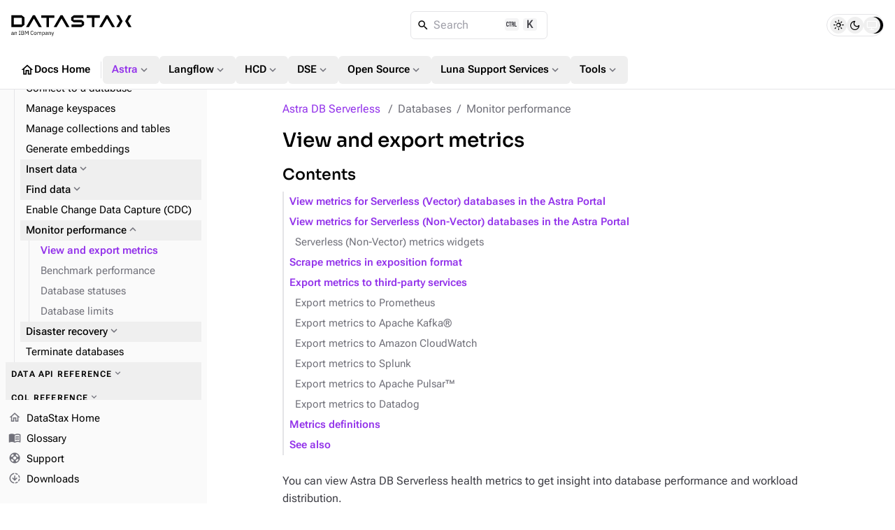

--- FILE ---
content_type: text/html
request_url: https://docs.datastax.com/en/astra-db-serverless/databases/metrics.html
body_size: 29367
content:
<!DOCTYPE html>
<html lang="en">
  <head>

    <meta charset="utf-8">
    <meta name="viewport" content="width=device-width,initial-scale=1">
<title>View and export metrics | Astra DB Serverless | DataStax Docs</title>
    <link rel="canonical" href="https://docs.datastax.com/en/astra-db-serverless/databases/metrics.html">
    <meta name="description" content="View and export Astra DB health metrics and performance information.">
    <meta name="generator" content="Antora 3.2.0-alpha.8">
<link rel="stylesheet" href="../../_/css/vendor/docsearch-c41929c5.css">
<link rel="stylesheet" href="../../_/css/site-82bb0882.css">

<link
  rel="preload"
  href="../../_/font/material-icons-outlined-latin-400-normal.woff2"
  as="font"
  type="font/woff2"
  crossorigin
/>
<link
  rel="preload"
  href="../../_/font/roboto-flex-latin-wght-normal.woff2"
  as="font"
  type="font/woff2"
  crossorigin
/>
<link
  rel="preload"
  href="../../_/font/roboto-mono-latin-500-normal.woff2"
  as="font"
  type="font/woff2"
  crossorigin
/>
<link
  rel="preload"
  href="../../_/font/lucide.woff2"
  as="font"
  type="font/woff2"
  crossorigin
/>
<link rel="icon" href="https://www.ibm.com/favicon.ico">

<meta property="article:published_time" content="">
<meta property="article:modified_time" content="">
<meta property="article:author" content="DataStax">

<meta property="og:type" content="article">
<meta property="og:site_name" content="DataStax Documentation">
<meta property="og:url" content="https://docs.datastax.com/en/astra-db-serverless/databases/metrics.html">
<meta property="og:title" content="View and export metrics | Astra DB Serverless | DataStax Docs">
<meta property="og:description" content="View and export Astra DB health metrics and performance information.">
<meta property="og:image" content="https://docs.datastax.com/en/_/img/datastax-docs-banner.png">
<meta property="og:image:type" content="image/png">
<meta property="og:image:width" content="1200">
<meta property="og:image:height" content="628">
<meta property="og:image:alt" content="DataStax Documentation">

<meta name="twitter:card" content="summary_large_image">
<meta name="twitter:url" content="https://docs.datastax.com/en/astra-db-serverless/databases/metrics.html">
<meta name="twitter:title" content="View and export metrics | Astra DB Serverless | DataStax Docs">
<meta name="twitter:description" content="View and export Astra DB health metrics and performance information.">
<meta name="twitter:image" content="https://docs.datastax.com/en/_/img/datastax-docs-banner.png">

<script type="application/ld+json">
    {
    "@context": "https://schema.org",
    "@graph": [
        {
        "@type": "Organization",
        "@id": "https://docs.datastax.com#organization",
        "name": "DataStax",
        "url": "https://docs.datastax.com",
        "logo": "https://docs.datastax.com/en/_/img/datastax-docs-banner.png",
        "sameAs": [
            "https://www.ibm.com/products/datastax",
            "https://github.com/datastax/",
            "https://github.com/datastaxdevs/",
            "https://www.youtube.com/@DataStax",
            "https://www.youtube.com/@DataStaxDevs",
            "https://en.wikipedia.org/wiki/DataStax"
        ],
        "parentOrganization": {
            "@type": "Organization",
            "@id": "https://www.ibm.com#organization",
            "name": "IBM",
            "url": "https://www.ibm.com"
        }
        },
        {
        "@type": "WebSite",
        "@id": "https://docs.datastax.com#website",
        "name": "DataStax Documentation",
        "url": "https://docs.datastax.com",
        "publisher": { "@id": "https://docs.datastax.com#organization" }
        },
        {
        "@type": "WebPage",
        "@id": "https://docs.datastax.com/en/astra-db-serverless/databases/metrics.html",
        "name": "View and export metrics",
        "inLanguage": "en-US",
        "isPartOf": { "@id": "https://docs.datastax.com#website" },
        "reviewedBy": { "@id": "https://docs.datastax.com#organization" },
        "author": { "@id": "https://docs.datastax.com#organization" },
        "mainEntity": {
            "@type": "TechArticle",
            "@id": "https://docs.datastax.com/en/astra-db-serverless/databases/metrics.html#main_content",
            "mainEntityOfPage": true,
            "datePublished": "",
            "dateModified": "",
            "headline": "View and export metrics",
            "description": "View and export Astra DB health metrics and performance information.",
            "keywords": "",
            "image": "https://docs.datastax.com/en/_/img/datastax-docs-banner.png",
            "publisher": { "@id": "https://docs.datastax.com#organization" },
            "author": { "@id": "https://docs.datastax.com#organization" }
        }
        }
    ]
    }
    </script>
<script>
  window._ibmAnalytics = {
    "settings": {
      "name": "DataStax",
      "tealiumProfileName": "ibm-subsidiary",
    },
    "trustarc": {
      "privacyPolicyLink": "https://ibm.com/privacy"
    },
    "digitalData.page.services.google.enabled": true
  };

  /**
   * Shared Segment Common Properties
   * Single source of truth for all common properties included in Segment events
   * Conforms to IBM Cloud Platform Analytics schema
   */
  window.SEGMENT_COMMON_PROPERTIES = {
    productTitle: "watsonx.data",
    productCode: "WW1544",
    productCodeType: "WWPC",
    UT30: "30AW0",
    instanceId: "docs-site",
    subscriptionId: "public-access",
    userId: "IBMid-ANONYMOUS",
  };

  window.digitalData = {
    "page": {
      "pageInfo": {
        "ibm": {
          "siteId": "IBM_" + _ibmAnalytics.settings.name,
        },
        "segment": {
          "enabled": true,
          "env": "prod",
          "key": "rAhECrvg5aSgUEqXMnHwpJStACrLRHoO",
          "coremetrics": false,
          "carbonComponentEvents": false,
          "commonProperties": window.SEGMENT_COMMON_PROPERTIES
        }
      },
      "category": {
        "primaryCategory": "PC230"
      }
    }
  };

  /**
   * Get common properties for Segment events
   * @param {string} eventType - The type of event ('CTA Clicked', 'UI Interaction', 'User Form', 'page', etc.)
   * @returns {object} Common properties including userId for all events
   */
  window.getSegmentCommonProperties = function(eventType) {
    return {
      ...window.SEGMENT_COMMON_PROPERTIES
    };
  };

</script>
<script src="//1.www.s81c.com/common/stats/ibm-common.js" async></script>

<script>var uiRootPath = '../../_'</script>

<script>
  function setTheme() {
    var localStorage = window.localStorage.getItem("themePreference");
    var systemPreference = window.matchMedia("(prefers-color-scheme: dark)").matches ? "dark" : "light";

    if (localStorage !== "dark" && localStorage !== "light") {
      document.documentElement.setAttribute("data-theme", systemPreference);
      document.documentElement.setAttribute("data-theme-system", true);
      window.localStorage.removeItem("themePreference");
    } else {
      document.documentElement.setAttribute("data-theme", localStorage);
    }
  };
  setTheme();
</script>
  </head>
  <body class="">
<div class="navbar bg-body border-b z-40 fixed top-0 flex flex-col w-full h-32">
  <nav class="flex flex-auto items-center gap-2 lg:gap-4 p-4">
    <label
      for="nav-drawer-input"
      class="btn btn-neutral btn-plain btn-icon drawer-button w-6 h-6 sm:h-10 sm:w-10 lg:hidden"
    >
      <i class="icon material-icons">menu_open</i>
    </label>
    <a href="https://docs.datastax.com/en" class="[&>svg]:w-[110px] sm:[&>svg]:w-[140px] md:[&>svg]:w-[172px]">
      <svg width="172" height="31" viewBox="0 0 172 31" fill="none" xmlns="http://www.w3.org/2000/svg">
  <path d="M2.79168 27.6739V26.9921H1.93928C1.20741 26.9921 0.877799 27.2167 0.877799 27.6179V27.7862C0.877799 28.1954 1.19946 28.4281 1.69792 28.4281C2.33329 28.4281 2.79168 28.0991 2.79168 27.6739ZM3.54757 28.8773C3.07311 28.8773 2.88024 28.5885 2.83191 28.2034H2.79168C2.61472 28.7089 2.17253 28.9736 1.59346 28.9736C0.716892 28.9736 0.202209 28.4922 0.202209 27.7221C0.202209 26.9439 0.765226 26.5105 1.9714 26.5105H2.79168V26.1016C2.79168 25.5158 2.47002 25.1949 1.81065 25.1949C1.31203 25.1949 0.982263 25.4357 0.757119 25.8128L0.371068 25.4517C0.596212 25.0105 1.09499 24.6413 1.84277 24.6413C2.84002 24.6413 3.435 25.1629 3.435 26.0374V28.3157H3.90945V28.8773H3.54757Z" fill="currentColor"/>
  <path d="M4.86667 28.8777V24.738H5.50998V25.4119H5.54226C5.74324 24.9467 6.09701 24.6417 6.71631 24.6417C7.56871 24.6417 8.10756 25.2192 8.10756 26.2222V28.8777H7.46425V26.3345C7.46425 25.5964 7.14259 25.2192 6.52329 25.2192C6.00861 25.2192 5.50998 25.476 5.50998 26.0055V28.8777H4.86667Z" fill="currentColor"/>
  <path d="M10.8903 28.8788V28.3179H11.6783V23.8412H10.8903V23.2797H13.1419V23.8412H12.3539V28.3179H13.1419V28.8794L10.8903 28.8788Z" fill="currentColor"/>
  <path d="M15.0882 28.2841H16.7527C17.3318 28.2841 17.6857 27.9792 17.6857 27.4176V27.1449C17.6857 26.5832 17.3318 26.2783 16.7527 26.2783H15.0882V28.2841ZM15.0882 25.7008H16.6402C17.1711 25.7008 17.4926 25.42 17.4926 24.9226V24.6498C17.4926 24.1525 17.1711 23.8716 16.6402 23.8716H15.0882V25.7008ZM14.4126 23.278H16.7206C17.6454 23.278 18.2163 23.8475 18.2163 24.7219C18.2163 25.5563 17.6776 25.8532 17.3076 25.9094V25.9574C17.7097 25.9816 18.4093 26.3266 18.4093 27.2572C18.4093 28.1797 17.7902 28.8777 16.962 28.8777H14.4126V23.278Z" fill="currentColor"/>
  <path d="M19.7044 23.2778H20.6052L22.2135 26.2944H22.2537L23.8701 23.2778H24.7387V28.8777H24.0792V24.1603H24.0389L23.5645 25.0988L22.2216 27.5378L20.8785 25.0988L20.404 24.1603H20.3638V28.8777H19.7044V23.2778Z" fill="currentColor"/>
  <path d="M27.6099 26.1097C27.6099 24.2403 28.4543 23.1812 29.8696 23.1812C30.8025 23.1812 31.4459 23.6306 31.7997 24.4088L31.2527 24.7378C31.0276 24.1602 30.5612 23.783 29.8696 23.783C28.9046 23.783 28.3337 24.5452 28.3337 25.6925V26.5267C28.3337 27.674 28.9046 28.372 29.8696 28.372C30.5853 28.372 31.0758 27.9708 31.3011 27.3612L31.8398 27.6981C31.486 28.4843 30.8025 28.9736 29.8696 28.9736C28.4543 28.9736 27.6099 27.9789 27.6099 26.1097Z" fill="currentColor"/>
  <path d="M35.6116 27.1044V26.5107C35.6116 25.6362 35.1211 25.2111 34.4296 25.2111C33.7379 25.2111 33.2474 25.6362 33.2474 26.5107V27.1044C33.2474 27.9789 33.7379 28.4042 34.4296 28.4042C35.1211 28.4042 35.6116 27.9789 35.6116 27.1044ZM32.5558 26.8075C32.5558 25.4917 33.3198 24.6415 34.4296 24.6415C35.5392 24.6415 36.3032 25.4917 36.3032 26.8075C36.3032 28.1233 35.5392 28.9736 34.4296 28.9736C33.3198 28.9736 32.5558 28.1233 32.5558 26.8075Z" fill="currentColor"/>
  <path d="M37.4052 28.8777V24.738H38.0485V25.4119H38.0807C38.2656 24.9867 38.5551 24.6417 39.1986 24.6417C39.7452 24.6417 40.244 24.8904 40.4692 25.484H40.4852C40.638 25.0349 41.04 24.6417 41.7477 24.6417C42.5921 24.6417 43.0987 25.2192 43.0987 26.2222V28.8777H42.4554V26.3345C42.4554 25.6045 42.174 25.2192 41.5465 25.2192C41.04 25.2192 40.5736 25.476 40.5736 26.0055V28.8777H39.9303V26.3345C39.9303 25.5964 39.6487 25.2192 39.0377 25.2192C38.5311 25.2192 38.0485 25.476 38.0485 26.0055V28.8777H37.4052Z" fill="currentColor"/>
  <path d="M47.3532 27.1604V26.4545C47.3532 25.7164 46.9029 25.2188 46.1791 25.2188C45.5921 25.2188 45.1097 25.5559 45.1097 26.0132V27.5535C45.1097 28.091 45.5921 28.396 46.1791 28.396C46.9029 28.396 47.3532 27.8986 47.3532 27.1604ZM44.4662 24.7376H45.1097V25.4116H45.1416C45.3588 24.89 45.7849 24.6413 46.3561 24.6413C47.3934 24.6413 48.0448 25.4836 48.0448 26.8074C48.0448 28.1312 47.3934 28.9736 46.3561 28.9736C45.7849 28.9736 45.3909 28.7168 45.1416 28.2033H45.1097V30.4819H44.4662V24.7376Z" fill="currentColor"/>
  <path d="M51.4305 27.6739V26.9921H50.5781C49.8462 26.9921 49.5166 27.2167 49.5166 27.6179V27.7862C49.5166 28.1954 49.8382 28.4281 50.3369 28.4281C50.9722 28.4281 51.4305 28.0991 51.4305 27.6739ZM52.1863 28.8773C51.7119 28.8773 51.5189 28.5885 51.4707 28.2034H51.4305C51.2535 28.7089 50.8113 28.9736 50.2322 28.9736C49.3557 28.9736 48.841 28.4922 48.841 27.7221C48.841 26.9439 49.404 26.5105 50.6103 26.5105H51.4305V26.1016C51.4305 25.5158 51.1088 25.1949 50.4494 25.1949C49.9508 25.1949 49.621 25.4357 49.3959 25.8128L49.0098 25.4517C49.235 25.0105 49.7336 24.6413 50.4814 24.6413C51.4788 24.6413 52.0738 25.1629 52.0738 26.0374V28.3157H52.5482V28.8773H52.1863Z" fill="currentColor"/>
  <path d="M53.5056 28.8777V24.738H54.149V25.4119H54.1811C54.3822 24.9467 54.736 24.6417 55.3551 24.6417C56.2077 24.6417 56.7464 25.2192 56.7464 26.2222V28.8777H56.1032V26.3345C56.1032 25.5964 55.7814 25.2192 55.1623 25.2192C54.6476 25.2192 54.149 25.476 54.149 26.0055V28.8777H53.5056Z" fill="currentColor"/>
  <path d="M60.6067 24.7376H61.2421L59.3843 29.84C59.1994 30.3376 59.0305 30.4819 58.4193 30.4819H58.0896V29.9203H58.741L59.0547 29.0378L57.5026 24.7376H58.1459L59.1431 27.5536L59.3361 28.2274H59.3762L59.6015 27.5536L60.6067 24.7376Z" fill="currentColor"/>
  <path d="M89.2655 7.41175V4.46165H103.29V0.861982H89.5209L85.6571 3.83464V8.03876L89.5209 11.0116H100.752V14.0611H86.3706V17.6609H100.497L104.361 14.6881V10.3846L100.497 7.41175H89.2655Z" fill="currentColor"/>
  <path d="M30.9837 0.861826L21.2567 17.6609H25.4234L32.4916 5.45995L39.5491 17.6609H43.7163L33.9891 0.861826H30.9837Z" fill="currentColor"/>
  <path d="M61.6332 0.979502H42.9297V4.57917H50.4774V17.7786H54.0856V4.57917H61.6332V0.979502Z" fill="currentColor"/>
  <path d="M126.661 0.861826H107.958V4.46149H115.505V17.6609H119.114V4.46149H126.661V0.861826Z" fill="currentColor"/>
  <path d="M15.2975 14.0611H3.8106V4.46165H15.2975V14.0611ZM0.202209 0.861826V17.6609H15.0421L18.9059 14.6881V3.83464L15.0421 0.861826H0.202209Z" fill="currentColor"/>
  <path d="M150.363 0.861826L155.226 9.26136L150.363 17.6609H154.529L159.395 9.26136L154.529 0.861826H150.363Z" fill="currentColor"/>
  <path d="M172 0.861826H167.833L162.967 9.26136L167.833 17.6609H172L167.136 9.26136L172 0.861826Z" fill="currentColor"/>
  <path d="M70.5738 0.861826L60.8468 17.6609H65.014L72.0712 5.45995L79.1396 17.6609H83.3062L73.5791 0.861826H70.5738Z" fill="currentColor"/>
  <path d="M135.602 0.861826L125.875 17.6609H130.042L137.099 5.45995L144.168 17.6609H148.334L138.607 0.861826H135.602Z" fill="currentColor"/>
</svg>    </a>
    <div class="DocSearch ml-auto md:mr-auto" id="docsearch"></div>
    <div role="group" id="theme-toggle" class="border flex items-center rounded-[3rem] h-8 px-1 gap-0.5" aria-label="Theme Selection Toggle">
  <span class="thumb w-6 h-6 absolute rounded-full transition-all"></span>
  <button 
    class="toggle-button light w-6 h-6 flex items-center justify-center rounded-full hover:bg-[var(--ds-neutral-plain-hover-bg)] z-0 transition-all" 
    aria-pressed="false" 
    tabindex="0" 
    value="light" 
    aria-label="Light">
      <i class="icon-sun text-base"></i>
  </button>
  <button 
    class="toggle-button dark w-6 h-6 flex items-center justify-center rounded-full hover:bg-[var(--ds-neutral-plain-hover-bg)] z-0 transition-all" 
    aria-pressed="false" 
    tabindex="0" 
    value="dark" 
    aria-label="Dark">
      <i class="icon-moon text-base"></i>
  </button>
  <button 
    class="toggle-button system w-6 h-6 flex items-center justify-center rounded-full hover:bg-[var(--ds-neutral-plain-hover-bg)] z-0 transition-all" 
    aria-pressed="false" 
    tabindex="0" 
    value="system" 
    aria-label="System">
      <i class="icon-monitor text-base"></i>
  </button>
</div>  </nav>
 <nav class="global-nav motion-safe:scroll-smooth items-center flex gap-3 py-2 px-4 overflow-x-auto overflow-y-hidden no-scrollbar">
  <a 
    class="btn btn-plain btn-neutral flex gap-1" 
    href="../../home/index.html"
    >
      <i class="material-icons text-xl">home</i>
      Docs Home
  </a>
  <div class="m-0.5 border-l h-6 w-[1px]"></div>
  <div class="dropdown">
    <button id="nav-dropdown-1" class="group dropdown-trigger btn btn-plain btn-neutral flex gap-1 !color-primary nav-group-active" aria-haspopup="true" aria-expanded="false">
      Astra
      <i class="material-icons text-lg text-tertiary motion-safe:transition-transform motion-safe:duration-300 motion-safe:ease-in-out group-[.active]:rotate-180">expand_more</i>
    </button>
    <ul class="dropdown-content py-2 bg-body border rounded w-52 z-[1]" role="menu" aria-orientation="vertical" aria-labelledby="nav-dropdown-1">
      <li>
        <a 
          class="!no-underline w-full py-1 px-3 transition-colors flex gap-1 items-center hover:bg-[var(--ds-neutral-plain-hover-bg)] color-primary font-bold"
          aria-current="page"
          href="../index.html"
          >
            Astra DB Serverless
            
        </a>
      </li> 
      <li>
        <a 
          class="!no-underline w-full py-1 px-3 transition-colors flex gap-1 items-center hover:bg-[var(--ds-neutral-plain-hover-bg)]"
          
          href="../../astra-streaming/index.html"
          >
            Astra Streaming
            
        </a>
      </li> 
      <li>
        <a 
          class="!no-underline w-full py-1 px-3 transition-colors flex gap-1 items-center hover:bg-[var(--ds-neutral-plain-hover-bg)]"
          
          href="../../astra-cli/index.html"
          >
            Astra CLI
            
        </a>
      </li> 
    </ul>
  </div>
  <div class="dropdown">
    <button id="nav-dropdown-2" class="group dropdown-trigger btn btn-plain btn-neutral flex gap-1" aria-haspopup="true" aria-expanded="false">
      Langflow
      <i class="material-icons text-lg text-tertiary motion-safe:transition-transform motion-safe:duration-300 motion-safe:ease-in-out group-[.active]:rotate-180">expand_more</i>
    </button>
    <ul class="dropdown-content py-2 bg-body border rounded w-52 z-[1]" role="menu" aria-orientation="vertical" aria-labelledby="nav-dropdown-2">
      <li>
        <a 
          class="!no-underline w-full py-1 px-3 transition-colors flex gap-1 items-center hover:bg-[var(--ds-neutral-plain-hover-bg)]"
          
          href="https://docs.langflow.org/"
          target="_blank">
            Langflow Open Source
            <i class="material-icons text-sm text-tertiary">open_in_new</i>
        </a>
      </li> 
      <li>
        <a 
          class="!no-underline w-full py-1 px-3 transition-colors flex gap-1 items-center hover:bg-[var(--ds-neutral-plain-hover-bg)]"
          
          href="../../langflow/index.html"
          >
            Langflow in the Cloud
            
        </a>
      </li> 
    </ul>
  </div>
  <div class="dropdown">
    <button id="nav-dropdown-3" class="group dropdown-trigger btn btn-plain btn-neutral flex gap-1" aria-haspopup="true" aria-expanded="false">
      HCD
      <i class="material-icons text-lg text-tertiary motion-safe:transition-transform motion-safe:duration-300 motion-safe:ease-in-out group-[.active]:rotate-180">expand_more</i>
    </button>
    <ul class="dropdown-content py-2 bg-body border rounded w-52 z-[1]" role="menu" aria-orientation="vertical" aria-labelledby="nav-dropdown-3">
      <li>
        <a 
          class="!no-underline w-full py-1 px-3 transition-colors flex gap-1 items-center hover:bg-[var(--ds-neutral-plain-hover-bg)]"
          
          href="../../hyper-converged-database/1.2/get-started/get-started-hcd.html"
          >
            HCD 1.2
            
        </a>
      </li> 
      <li>
        <a 
          class="!no-underline w-full py-1 px-3 transition-colors flex gap-1 items-center hover:bg-[var(--ds-neutral-plain-hover-bg)]"
          
          href="../../hyper-converged-database/1.1/get-started/get-started-hcd.html"
          >
            HCD 1.1
            
        </a>
      </li> 
    </ul>
  </div>
  <div class="dropdown">
    <button id="nav-dropdown-4" class="group dropdown-trigger btn btn-plain btn-neutral flex gap-1" aria-haspopup="true" aria-expanded="false">
      DSE
      <i class="material-icons text-lg text-tertiary motion-safe:transition-transform motion-safe:duration-300 motion-safe:ease-in-out group-[.active]:rotate-180">expand_more</i>
    </button>
    <ul class="dropdown-content py-2 bg-body border rounded w-52 z-[1]" role="menu" aria-orientation="vertical" aria-labelledby="nav-dropdown-4">
      <li>
        <a 
          class="!no-underline w-full py-1 px-3 transition-colors flex gap-1 items-center hover:bg-[var(--ds-neutral-plain-hover-bg)]"
          
          href="../../dse/6.9/get-started/get-started-dse.html"
          >
            DSE 6.9
            
        </a>
      </li> 
      <li>
        <a 
          class="!no-underline w-full py-1 px-3 transition-colors flex gap-1 items-center hover:bg-[var(--ds-neutral-plain-hover-bg)]"
          
          href="../../dse/6.8/get-started/get-started-dse.html"
          >
            DSE 6.8
            
        </a>
      </li> 
      <li>
        <a 
          class="!no-underline w-full py-1 px-3 transition-colors flex gap-1 items-center hover:bg-[var(--ds-neutral-plain-hover-bg)]"
          
          href="../../dse/5.1/getting-started/get-started-dse.html"
          >
            DSE 5.1
            
        </a>
      </li> 
      <li>
        <a 
          class="!no-underline w-full py-1 px-3 transition-colors flex gap-1 items-center hover:bg-[var(--ds-neutral-plain-hover-bg)]"
          
          href="../../planning/dse/capacity-planning.html"
          >
            DSE capacity planning guide
            
        </a>
      </li> 
      <li>
        <a 
          class="!no-underline w-full py-1 px-3 transition-colors flex gap-1 items-center hover:bg-[var(--ds-neutral-plain-hover-bg)]"
          
          href="../../opscenter/6.8/overview/opscenter-about.html"
          >
            OpsCenter 6.8
            
        </a>
      </li> 
      <li>
        <a 
          class="!no-underline w-full py-1 px-3 transition-colors flex gap-1 items-center hover:bg-[var(--ds-neutral-plain-hover-bg)]"
          
          href="../../home/3rd-party-software/third-party-software.html"
          >
            Third-party software
            
        </a>
      </li> 
      <li>
        <a 
          class="!no-underline w-full py-1 px-3 transition-colors flex gap-1 items-center hover:bg-[var(--ds-neutral-plain-hover-bg)]"
          
          href="../../home/supported-platforms.html"
          >
            Supported platforms
            
        </a>
      </li> 
      <li>
        <a 
          class="!no-underline w-full py-1 px-3 transition-colors flex gap-1 items-center hover:bg-[var(--ds-neutral-plain-hover-bg)]"
          
          href="../../dse/6.9/planning/compatibility.html"
          >
            Product compatibility
            
        </a>
      </li> 
    </ul>
  </div>
  <div class="dropdown">
    <button id="nav-dropdown-5" class="group dropdown-trigger btn btn-plain btn-neutral flex gap-1" aria-haspopup="true" aria-expanded="false">
      Open Source
      <i class="material-icons text-lg text-tertiary motion-safe:transition-transform motion-safe:duration-300 motion-safe:ease-in-out group-[.active]:rotate-180">expand_more</i>
    </button>
    <ul class="dropdown-content py-2 bg-body border rounded w-52 z-[1]" role="menu" aria-orientation="vertical" aria-labelledby="nav-dropdown-5">
      <li>
        <a 
          class="!no-underline w-full py-1 px-3 transition-colors flex gap-1 items-center hover:bg-[var(--ds-neutral-plain-hover-bg)]"
          
          href="https://cassandra.apache.org/doc/latest/"
          target="_blank">
            Apache Cassandra
            <i class="material-icons text-sm text-tertiary">open_in_new</i>
        </a>
      </li> 
      <li>
        <a 
          class="!no-underline w-full py-1 px-3 transition-colors flex gap-1 items-center hover:bg-[var(--ds-neutral-plain-hover-bg)]"
          
          href="../../planning/oss/capacity-planning.html"
          >
            Apache Cassandra capacity planning guide
            
        </a>
      </li> 
      <li>
        <a 
          class="!no-underline w-full py-1 px-3 transition-colors flex gap-1 items-center hover:bg-[var(--ds-neutral-plain-hover-bg)]"
          
          href="../../luna-cassandra/guides/upgrade/overview.html"
          >
            Apache Cassandra upgrade guide
            
        </a>
      </li> 
      <li>
        <a 
          class="!no-underline w-full py-1 px-3 transition-colors flex gap-1 items-center hover:bg-[var(--ds-neutral-plain-hover-bg)]"
          
          href="../../pulsar-connector/index.html"
          >
            DataStax Apache Pulsar Connector
            
        </a>
      </li> 
      <li>
        <a 
          class="!no-underline w-full py-1 px-3 transition-colors flex gap-1 items-center hover:bg-[var(--ds-neutral-plain-hover-bg)]"
          
          href="../../cdc-for-cassandra/2.3.2/index.html"
          >
            CDC for Apache Cassandra
            
        </a>
      </li> 
      <li>
        <a 
          class="!no-underline w-full py-1 px-3 transition-colors flex gap-1 items-center hover:bg-[var(--ds-neutral-plain-hover-bg)]"
          
          href="https://docs.k8ssandra.io/"
          target="_blank">
            K8ssandra
            <i class="material-icons text-sm text-tertiary">open_in_new</i>
        </a>
      </li> 
      <li>
        <a 
          class="!no-underline w-full py-1 px-3 transition-colors flex gap-1 items-center hover:bg-[var(--ds-neutral-plain-hover-bg)]"
          
          href="../../kaap-operator/0.2.0/index.html"
          >
            Kubernetes Autoscaling for Apache Pulsar
            
        </a>
      </li> 
      <li>
        <a 
          class="!no-underline w-full py-1 px-3 transition-colors flex gap-1 items-center hover:bg-[var(--ds-neutral-plain-hover-bg)]"
          
          href="../../cassandra-operator/index.html"
          >
            Kubernetes Operator for Apache Cassandra
            
        </a>
      </li> 
      <li>
        <a 
          class="!no-underline w-full py-1 px-3 transition-colors flex gap-1 items-center hover:bg-[var(--ds-neutral-plain-hover-bg)]"
          
          href="https://stargate.io/docs/"
          target="_blank">
            Stargate
            <i class="material-icons text-sm text-tertiary">open_in_new</i>
        </a>
      </li> 
      <li>
        <a 
          class="!no-underline w-full py-1 px-3 transition-colors flex gap-1 items-center hover:bg-[var(--ds-neutral-plain-hover-bg)]"
          
          href="../../starlight-for-jms/3.2/index.html"
          >
            Starlight for JMS
            
        </a>
      </li> 
      <li>
        <a 
          class="!no-underline w-full py-1 px-3 transition-colors flex gap-1 items-center hover:bg-[var(--ds-neutral-plain-hover-bg)]"
          
          href="../../starlight-for-kafka/2.10.1.x/index.html"
          >
            Starlight for Kafka
            
        </a>
      </li> 
      <li>
        <a 
          class="!no-underline w-full py-1 px-3 transition-colors flex gap-1 items-center hover:bg-[var(--ds-neutral-plain-hover-bg)]"
          
          href="../../starlight-for-rabbitmq/2.10.1.x/index.html"
          >
            Starlight for Rabbit MQ
            
        </a>
      </li> 
    </ul>
  </div>
  <div class="dropdown">
    <button id="nav-dropdown-6" class="group dropdown-trigger btn btn-plain btn-neutral flex gap-1" aria-haspopup="true" aria-expanded="false">
      Luna Support Services
      <i class="material-icons text-lg text-tertiary motion-safe:transition-transform motion-safe:duration-300 motion-safe:ease-in-out group-[.active]:rotate-180">expand_more</i>
    </button>
    <ul class="dropdown-content py-2 bg-body border rounded w-52 z-[1]" role="menu" aria-orientation="vertical" aria-labelledby="nav-dropdown-6">
      <li>
        <a 
          class="!no-underline w-full py-1 px-3 transition-colors flex gap-1 items-center hover:bg-[var(--ds-neutral-plain-hover-bg)]"
          
          href="../../luna-streaming/3.1-3.x/index.html"
          >
            Luna Streaming
            
        </a>
      </li> 
      <li>
        <a 
          class="!no-underline w-full py-1 px-3 transition-colors flex gap-1 items-center hover:bg-[var(--ds-neutral-plain-hover-bg)]"
          
          href="https://docs.langflow.org/luna-for-langflow"
          target="_blank">
            Luna for Langflow
            <i class="material-icons text-sm text-tertiary">open_in_new</i>
        </a>
      </li> 
    </ul>
  </div>
  <div class="dropdown">
    <button id="nav-dropdown-7" class="group dropdown-trigger btn btn-plain btn-neutral flex gap-1" aria-haspopup="true" aria-expanded="false">
      Tools
      <i class="material-icons text-lg text-tertiary motion-safe:transition-transform motion-safe:duration-300 motion-safe:ease-in-out group-[.active]:rotate-180">expand_more</i>
    </button>
    <ul class="dropdown-content py-2 bg-body border rounded w-52 z-[1]" role="menu" aria-orientation="vertical" aria-labelledby="nav-dropdown-7">
      <li>
        <a 
          class="!no-underline w-full py-1 px-3 transition-colors flex gap-1 items-center hover:bg-[var(--ds-neutral-plain-hover-bg)]"
          
          href="../../mission-control/index.html"
          >
            Mission Control
            
        </a>
      </li> 
      <li>
        <a 
          class="!no-underline w-full py-1 px-3 transition-colors flex gap-1 items-center hover:bg-[var(--ds-neutral-plain-hover-bg)]"
          
          href="../../data-migration/index.html"
          >
            Migration
            
        </a>
      </li> 
      <li>
        <a 
          class="!no-underline w-full py-1 px-3 transition-colors flex gap-1 items-center hover:bg-[var(--ds-neutral-plain-hover-bg)]"
          
          href="../../datastax-drivers/index.html"
          >
            Drivers
            
        </a>
      </li> 
      <li>
        <a 
          class="!no-underline w-full py-1 px-3 transition-colors flex gap-1 items-center hover:bg-[var(--ds-neutral-plain-hover-bg)]"
          
          href="../../dsbulk/overview/dsbulk-about.html"
          >
            DataStax Bulk Loader
            
        </a>
      </li> 
      <li>
        <a 
          class="!no-underline w-full py-1 px-3 transition-colors flex gap-1 items-center hover:bg-[var(--ds-neutral-plain-hover-bg)]"
          
          href="../../studio/overview/studio-about.html"
          >
            DataStax Studio
            
        </a>
      </li> 
      <li>
        <a 
          class="!no-underline w-full py-1 px-3 transition-colors flex gap-1 items-center hover:bg-[var(--ds-neutral-plain-hover-bg)]"
          
          href="../../cql/astra/index.html"
          >
            CQL
            
        </a>
      </li> 
    </ul>
  </div>
</nav>
</div><div class="drawer lg:drawer-open">
  <input id="nav-drawer-input" type="checkbox" class="drawer-toggle" />
  <div class="grid drawer-content pt-32">
    <div class="grid max-w-full h-full xl:gap-x-10 gap-y-3 px-3 py-4 mx-auto lg:px-6">
  <main class="w-[min(48rem,100%)] max-w-[48rem] mx-auto min-w-0 mb-8">
    <nav id="breadcrumbs" class="flex" aria-label="breadcrumbs">
  <ol class="flex flex-wrap !list-none !m-0 !p-0">
    <li class="text-link !m-0 !p-0 after:content-['/'] last-of-type:after:content-none after:text-tertiary after:px-2">
      <a class="component-home" href="../index.html">Astra DB Serverless</a>
    </li>
    <li class="text-tertiary !m-0 !p-0 after:content-['/'] last-of-type:after:content-none after:text-tertiary after:px-2">Databases</li>
    <li class="text-tertiary !m-0 !p-0 after:content-['/'] last-of-type:after:content-none after:text-tertiary after:px-2">Monitor performance</li>
  </ol>
</nav>
    <article class="doc">
  <h1 class="page">View and export metrics</h1>
  <div id="preamble">
<div class="sectionbody">
<div class="paragraph">
<p>You can view Astra DB Serverless health metrics to get insight into database performance and workload distribution.</p>
</div>
<div class="paragraph">
<p>Organizations on paid subscription plans can also export and scrape health metrics to third-party services.</p>
</div>
</div>
</div>
<div class="sect1">
<h2 id="view-metrics-for-serverless-vector-databases-in-the-astra-portal"><a class="anchor" href="#view-metrics-for-serverless-vector-databases-in-the-astra-portal"></a><a class="link" href="#view-metrics-for-serverless-vector-databases-in-the-astra-portal">View metrics for Serverless (Vector) databases in the Astra Portal</a></h2>
<div class="sectionbody">
<div class="olist arabic">
<ol class="arabic">
<li>
<p>In the <a href="https://astra.datastax.com" target="_blank" rel="noopener">Astra Portal</a>, click the name of your Serverless (Vector) database.</p>
</li>
<li>
<p>On the database&#8217;s <strong>Overview</strong> tab, view the <strong>Key metrics</strong>:</p>
<div class="dlist">
<dl>
<dt class="hdlist1">Total Latency by Percentile</dt>
<dd>
<p>Indicates the processing time for read and write requests as histogram quantiles of 50 or 99.</p>
<div class="paragraph">
<p><strong>p50 Reads/Writes</strong> reports median latency, which means that half of the requests were processed faster than this value.
<strong>p99 Reads/Writes</strong> reports 99th percentile latency, which means that only 1% of requests were slower this value.</p>
</div>
<div class="paragraph">
<p>Read and write latencies display in nanoseconds.</p>
</div>
</dd>
<dt class="hdlist1">Total Throughput</dt>
<dd>
<p>The number of requests processed per second, calculated as a sum of read and write throughput.
This widget also reports the average throughput per second.</p>
<div class="paragraph">
<p>Gaps in read/write metrics indicate periods when there were no requests.</p>
</div>
</dd>
</dl>
</div>
</li>
<li>
<p>To view more granular metrics, hover over a specific time in the graph.</p>
</li>
<li>
<p>To change the reporting period, use the <i class="material-icons" aria-hidden='true'>schedule</i> <b>Time Frame Section</b> menu.
The default time range is the last 10 minutes.</p>
</li>
<li>
<p>For multi-region databases, use the <strong>Region</strong> menu to inspect data for a different region.</p>
</li>
</ol>
</div>
<div class="paragraph">
<p>For more metrics, see <a href="#scrape-metrics">Scrape metrics in exposition format</a> and <a href="#push-metrics">Export metrics to third-party services</a>.</p>
</div>
</div>
</div>
<div class="sect1">
<h2 id="view-metrics-for-serverless-non-vector-databases-in-the-astra-portal"><a class="anchor" href="#view-metrics-for-serverless-non-vector-databases-in-the-astra-portal"></a><a class="link" href="#view-metrics-for-serverless-non-vector-databases-in-the-astra-portal">View metrics for Serverless (Non-Vector) databases in the Astra Portal</a></h2>
<div class="sectionbody">
<div class="olist arabic">
<ol class="arabic">
<li>
<p>In the <a href="https://astra.datastax.com" target="_blank" rel="noopener">Astra Portal</a>, click the name of your Serverless (Non-Vector) database.</p>
</li>
<li>
<p>Click the <strong>Health</strong> tab to explore database metrics in the embedded Grafana viewer.</p>
<div class="paragraph">
<p>To view granular metrics for time-series graphs, hover over a specific time in the graph.</p>
</div>
<div class="paragraph">
<p>Gaps in read/write metrics indicate periods when there were no requests.</p>
</div>
<div class="paragraph">
<p>For more information about specific widgets or metrics, see <a href="#non-vector-widgets">Serverless (Non-Vector) metrics widgets</a> and <a href="#metrics-definitions">Metrics definitions</a>.</p>
</div>
</li>
<li>
<p>To sort and filter the data, do the following:</p>
<div class="ulist">
<ul>
<li>
<p>For multi-region databases, use the <strong>Region</strong> menu to inspect data for a different region.</p>
</li>
<li>
<p>To change the reporting period, use the <i class="material-icons" aria-hidden='true'>schedule</i> <b>Time Frame Section</b> menu.
The default time range is the last 30 minutes.
For more information about time controls, see the <a href="https://grafana.com/docs/grafana/latest/dashboards/use-dashboards/">Grafana documentation</a>.</p>
</li>
<li>
<p>You can click <i class="icon-refresh-ccw" aria-hidden='true'></i> <b>Refresh</b> to refresh the dashboard.
The default refresh interval is one minute.</p>
</li>
</ul>
</div>
</li>
<li>
<p>To drill down into a widget&#8217;s data, hover over the widget, click <i class="icon-ellipsis-vertical" aria-hidden='true'></i> <b>More</b>, and then select an option:</p>
<div class="ulist">
<ul>
<li>
<p><strong>Inspect</strong>: Inspect timestamped data or raw JSON data.
You can also export the data as a CSV.</p>
</li>
<li>
<p><strong>View</strong>: View the widget in full screen mode.
To navigate back to the dashboard view, use the breadcrumbs in the header of the Grafana viewer.</p>
</li>
</ul>
</div>
</li>
<li>
<p>To set up alerts or switch dashboards, click <i class="icon-menu" aria-hidden='true'></i> <b>Toggle menu</b>, and then click <strong>Dashboards</strong> or <strong>Alerting</strong>.</p>
</li>
</ol>
</div>
<div class="sect2">
<h3 id="non-vector-widgets"><a class="anchor" href="#non-vector-widgets"></a><a class="link" href="#non-vector-widgets">Serverless (Non-Vector) metrics widgets</a></h3>
<div class="paragraph">
<p>The <strong>Health</strong> tab includes the following sections and widgets.</p>
</div>
<details>
<summary class="title">Request Overview section</summary>
<div class="content">
<div class="dlist">
<dl>
<dt class="hdlist1">Requests Combined</dt>
<dd>
<p>Displays request rates (requests per second) for different types of requests.
The rates are summed over all database coordinators.</p>
</dd>
<dt class="hdlist1">Request Errors</dt>
<dd>
<p>Displays the request error rates (requests per second) for different types of requests.
The rates are summed over all database coordinators.</p>
<div class="paragraph">
<p>Timeouts indicate that the queries are taking too long to complete.</p>
</div>
<div class="paragraph">
<p>Unavailables indicate that the coordinator did not have enough alive data nodes to work with.</p>
</div>
<div class="paragraph">
<p>Failures can be caused by queries violating certain guardrails or other error conditions.
For more information, see <a href="database-limits.html" class="xref page">Database limits</a>.</p>
</div>
</dd>
<dt class="hdlist1">Average Request Complexity</dt>
<dd>
<p>This widget provides a high-level view of the average complexity of database requests.
It measures the ratio of the average request units to the average request rate.
A higher complexity score indicates that a request is more resource-intensive and expensive in terms of read/write activity.
This metric combines write operations, including regular writes, counter writes, and index writes, to provide a comprehensive view of the write request complexity.</p>
</dd>
</dl>
</div>
</div>
</details>
<details>
<summary class="title">Writes section</summary>
<div class="content">
<div class="dlist">
<dl>
<dt class="hdlist1">Write Latency</dt>
<dd>
<p>Displays coordinator write request latency quantiles on the left y-axis and the total write request rate (requests per second) on the right y-axis.</p>
</dd>
<dt class="hdlist1">Write Size Distribution</dt>
<dd>
<p>Displays different write request mutation size quantiles.
Large mutations can cause performance problems and might even be rejected.</p>
</dd>
</dl>
</div>
</div>
</details>
<details>
<summary class="title">Reads section</summary>
<div class="content">
<div class="dlist">
<dl>
<dt class="hdlist1">Read Latency</dt>
<dd>
<p>Displays coordinator read request latency quantiles on the left y-axis and the total read request rate (requests per second) on the right y-axis.</p>
</dd>
<dt class="hdlist1">Range Latency</dt>
<dd>
<p>Displays coordinator range request latency quantiles on the left y-axis and the total range request rate (requests per second) on the right y-axis.</p>
</dd>
</dl>
</div>
</div>
</details>
<details>
<summary class="title">Stargate section</summary>
<div class="content">
<div class="dlist">
<dl>
<dt class="hdlist1">Connected Clients</dt>
<dd>
<p>Reports the number of CQL connections for the database.</p>
</dd>
</dl>
</div>
</div>
</details>
<details>
<summary class="title">Lightweight Transactions (LWTs) section</summary>
<div class="content">
<div class="dlist">
<dl>
<dt class="hdlist1">Compare and Set (CAS) Write Latency</dt>
<dd>
<p>Displays coordinator CAS write request latency quantiles on the left y-axis and the total CAS write request rate (requests per second) on the right y-axis.</p>
</dd>
<dt class="hdlist1">CAS Write Contention</dt>
<dd>
<p>Displays coordinator CAS write request contention quantiles on the left y-axis and the number of unfinished commits on the right y-axis.</p>
<div class="paragraph">
<p>A high number of contended requests can negatively affect request latency and cause timeouts.
Reduce the number of concurrent requests to the same partition.
Unfinished commits cause increased latency.
Reducing contention can help reduce the number of unfinished commits.</p>
</div>
</dd>
<dt class="hdlist1">CAS Read Latency</dt>
<dd>
<p>Displays coordinator CAS read request latency quantiles on the left y-axis and the total CAS read request rate (requests per second) on the right y-axis.</p>
</dd>
<dt class="hdlist1">CAS Read Contention</dt>
<dd>
<p>Displays coordinator CAS read request contention quantiles on the left y-axis and the number of unfinished commits on the right y-axis.</p>
<div class="paragraph">
<p>A high number of contended requests can negatively affect request latency and cause timeouts.
Reduce the number of concurrent requests to the same partition.
Unfinished commits cause increased latency.
Reducing contention can help reduce the number of unfinished commits.</p>
</div>
</dd>
</dl>
</div>
</div>
</details>
<details>
<summary class="title">Tombstones section</summary>
<div class="content">
<div class="dlist">
<dl>
<dt class="hdlist1">Tombstones Scanned per second</dt>
<dd>
<p>Displays the number of tombstones being scanned per keyspace, table, and second.
A large number of tombstones can cause increased latency or query failures.</p>
</dd>
<dt class="hdlist1">Tombstone Guardrail Warnings per second</dt>
<dd>
<p>Displays the number of queries exceeding the tombstone guardrail warning threshold per keyspace, table, and second.
For more information, see <a href="database-limits.html" class="xref page">Database limits</a>.</p>
</dd>
<dt class="hdlist1">Tombstone Guardrail Failures per second</dt>
<dd>
<p>Displays the number of queries exceeding the tombstone guardrail failure threshold per keyspace, table, and second.
For more information, see <a href="database-limits.html" class="xref page">Database limits</a>.</p>
</dd>
</dl>
</div>
</div>
</details>
</div>
</div>
</div>
<div class="sect1">
<h2 id="scrape-metrics"><a class="anchor" href="#scrape-metrics"></a><a class="link" href="#scrape-metrics">Scrape metrics in exposition format</a></h2>
<div class="sectionbody">
<div class="admonitionblock important">
<table>
<tr>
<td class="icon">
<i class="fa icon-important" title="Important"></i>
</td>
<td class="content">
<div class="paragraph">
<p>This Astra DB Serverless feature is currently in public preview.
Development is ongoing, and the features and functionality are subject to change.
Astra DB Serverless, and the use of such, is subject to the <a href="https://community.ibm.com/community/user/viewdocument/datastax-preview-terms">DataStax Preview Terms</a>.</p>
</div>
</td>
</tr>
</table>
</div>
<div class="paragraph">
<p>You can use compatible third-party observability tools and services to scrape metrics in <a href="https://prometheus.io/docs/instrumenting/exposition_formats/">Prometheus exposition format</a> for your Astra DB Serverless databases.
You can use any tool or service that is compatible with Prometheus exposition format, such as Prometheus, Amazon CloudWatch, Datadog, Victoria Metrics, and more. The following steps use Prometheus for example purposes.</p>
</div>
<div class="paragraph">
<p>Whereas <a href="#push-metrics">exporting metrics</a> is push-based, this approach is pull-based.
Your security policies might require you to use a pull-based configuration for metrics ingestion.</p>
</div>
<div class="olist arabic">
<ol class="arabic">
<li>
<p>Generate an <a href="../administration/manage-application-tokens.html" class="xref page">application token</a> that has <a href="../administration/rbac.html#manage-metrics-permission" class="xref page">Manage Metrics</a> permission for the database that you want to scrape.</p>
<div class="paragraph">
<p>If you plan to scrape multiple databases, you can customize each token&#8217;s scope.
For example, you can create separate tokens for each database or create one token with the <a href="../administration/rbac.html#organization-administrator-role" class="xref page"><strong>Organization Administrator</strong></a> role.</p>
</div>
</li>
<li>
<p>Get the database ID for each Astra DB Serverless database that you want to scrape.</p>
<div id="tabs-1" class="openblock tabs is-sync is-loading">
<div class="content">
<div class="ulist tablist">
<ul>
<li id="tabs-1-astra-portal" class="tab">
<p>Astra Portal</p>
</li>
<li id="tabs-1-devops-api" class="tab">
<p>DevOps API</p>
</li>
</ul>
</div>
<div id="tabs-1-astra-portal--panel" class="tabpanel" aria-labelledby="tabs-1-astra-portal">
<div class="paragraph">
<p>In the <a href="https://astra.datastax.com" target="_blank" rel="noopener">Astra Portal</a>, copy the <strong>Database ID</strong> for each database that you want to scrape.</p>
</div>
</div>
<div id="tabs-1-devops-api--panel" class="tabpanel" aria-labelledby="tabs-1-devops-api">
<div class="paragraph">
<p>You can use the <a href="../../astra-api-docs/_attachments/devops-api/index.html#tag/Database-Operations/operation/listDatabases" class="xref attachment">DevOps API List databases endpoint</a> to get all database IDs at once:</p>
</div>
<div class="listingblock">
<div class="content">
<pre class="highlightjs highlight"><code class="language-curl hljs" data-lang="curl">curl -sS -L -X GET "https://api.astra.datastax.com/v2/databases" \
--header "Authorization: Bearer <strong>APPLICATION_TOKEN</strong>" \
--header "Accept: application/json"</code></pre>
</div>
</div>
<div class="paragraph">
<p>Make sure the application token has <a href="../administration/rbac.html#view-db-permission" class="xref page">View DB</a> permission for all relevant databases.
For example, the <a href="../administration/rbac.html#organization-administrator-role" class="xref page"><strong>Organization Administrator</strong></a> role can view all databases within an Astra organization.
If the supplied token doesn&#8217;t have permission to view a particular database, the response won&#8217;t include any information for that database.</p>
</div>
<details>
<summary class="title">Result</summary>
<div class="content">
<div class="paragraph">
<p>A successful response contains an array of database objects.
In each object, the <code>id</code> field contains the database ID.</p>
</div>
<div class="paragraph">
<p>The following example is truncated for clarity.</p>
</div>
<div class="listingblock">
<div class="content">
<pre class="highlightjs highlight"><code class="language-json hljs" data-lang="json">[
  {
    "id": "<strong>FIRST_DB_ID</strong>",
    "orgId": "organizations/<strong>ORG_ID</strong>",
    "ownerId": "users/<strong>ADMIN_USER_ID</strong>",
    "info": { ... },
    "creationTime": "2012-11-01T22:08:41+00:00",
    "terminationTime": "2019-11-01T22:08:41+00:00",
    "status": "ACTIVE",
    "storage": { ... },
    "availableActions": [ ... ],
    ...
  },
  {
    "id": "<strong>SECOND_DB_ID</strong>",
    "orgId": "organizations/<strong>ORG_ID</strong>",
    "ownerId": "users/<strong>ADMIN_USER_ID</strong>",
    "info": { ... },
    "creationTime": "2012-11-01T22:08:41+00:00",
    "terminationTime": "2019-11-01T22:08:41+00:00",
    "status": "ACTIVE",
    "storage": { ... },
    "availableActions": [ ... ],
    ...
  }
]</code></pre>
</div>
</div>
</div>
</details>
</div>
</div>
</div>
</li>
<li>
<p>In your Prometheus configuration YAML file, in the <code><a href="https://prometheus.io/docs/prometheus/latest/configuration/configuration/#scrape_config">scrape_configs</a></code> section, add a <a href="https://prometheus.io/docs/concepts/jobs_instances/">job</a> for each database that you want to scrape:</p>
<div class="listingblock">
<div class="content">
<pre class="highlightjs highlight"><code class="language-yaml hljs" data-lang="yaml">scrape_configs:
  - job_name: "prometheus-<strong>FIRST_DB_ID</strong>"
    scrape_interval: 30s
    metrics_path: /v1/databases/<strong>FIRST_DB_ID</strong>/metrics
    scheme: "https"
    authorization:
      type: "Astra-Token"
      credentials: "<strong>APPLICATION_TOKEN</strong>"
    static_configs:
      - targets: ["metrics.astra.datastax.com"]

  - job_name: "prometheus-<strong>SECOND_DB_ID</strong>"
    scrape_interval: 30s
    metrics_path: /v1/databases/<strong>SECOND_DB_ID</strong>/metrics
    scheme: "https"
    authorization:
      type: "Astra-Token"
      credentials: "<strong>APPLICATION_TOKEN</strong>"
    static_configs:
      - targets: ["metrics.astra.datastax.com"]</code></pre>
</div>
</div>
</li>
<li>
<p>Set the global or job scrape interval to <code>30s</code>.
This is the recommended interval to avoid dropping histogram buckets and stay in sync with the Astra Portal dashboard.</p>
<div class="listingblock">
<div class="content">
<pre class="highlightjs highlight"><code class="language-yaml hljs" data-lang="yaml"># Set an interval for all jobs in the global section.
global:
  scrape_interval: 30s

# Set intervals for individual jobs in the scrape_configs section.
scrape_configs:
  - job_name: "prometheus-<strong>DB_ID</strong>"
    scrape_interval: 30s</code></pre>
</div>
</div>
</li>
<li>
<p><a href="https://prometheus.io/docs/introduction/faq/#can-i-reload-prometheuss-configuration">Reload your Prometheus configuration.</a></p>
</li>
<li>
<p>If required, configure your observability service to receive the Astra DB metrics from your Prometheus endpoint.</p>
</li>
</ol>
</div>
</div>
</div>
<div class="sect1">
<h2 id="push-metrics"><a class="anchor" href="#push-metrics"></a><a class="link" href="#push-metrics">Export metrics to third-party services</a></h2>
<div class="sectionbody">
<div class="paragraph">
<p>If your organization is on a paid subscription plan, your active databases can forward health metrics to a third-party observability service.</p>
</div>
<div class="paragraph">
<p>Exporting metrics is a push-based configuration.
For a pull-based option, see <a href="#scrape-metrics">Scrape metrics in exposition format</a>.</p>
</div>
<div class="admonitionblock caution">
<table>
<tr>
<td class="icon">
<i class="fa icon-caution" title="Caution"></i>
</td>
<td class="content">
<div class="paragraph">
<p>If you use a <a href="../administration/manage-private-endpoints.html" class="xref page">private endpoint</a>, exported metrics traffic doesn&#8217;t use the private connection.</p>
</div>
</td>
</tr>
</table>
</div>
<div class="sect2">
<h3 id="export-metrics-to-prometheus"><a class="anchor" href="#export-metrics-to-prometheus"></a><a class="link" href="#export-metrics-to-prometheus">Export metrics to Prometheus</a></h3>
<div class="paragraph">
<p>You can use the Astra Portal or the DevOps API to manage the metrics export destinations for your databases.
To export metrics for multiple databases, you must configure an export destination for each database.</p>
</div>
<div class="paragraph">
<p>You must use Prometheus version 2.33 or later if you aren&#8217;t already on an LTS or later version.</p>
</div>
<div class="paragraph">
<p>You must enable the <a href="https://prometheus.io/docs/prometheus/latest/querying/api/#remote-write-receiver">remote write receiver</a> in the destination app.
For more information, see <a href="https://prometheus.io/docs/prometheus/latest/storage/#remote-storage-integrations">Remote storage integrations</a>.</p>
</div>
<div id="tabs-2" class="openblock tabs is-sync is-loading">
<div class="content">
<div class="ulist tablist">
<ul>
<li id="tabs-2-astra-portal" class="tab">
<p>Astra Portal</p>
</li>
<li id="tabs-2-devops-api" class="tab">
<p>DevOps API</p>
</li>
</ul>
</div>
<div id="tabs-2-astra-portal--panel" class="tabpanel" aria-labelledby="tabs-2-astra-portal">
<div class="olist arabic">
<ol class="arabic">
<li>
<p>In the <a href="https://astra.datastax.com" target="_blank" rel="noopener">Astra Portal</a>, click the name of your database.</p>
</li>
<li>
<p>Click <strong>Settings</strong>.</p>
</li>
<li>
<p>In the <strong>Export Metrics</strong> section, click <strong>Add Destination</strong>.</p>
</li>
<li>
<p>Select <strong>Prometheus</strong>.</p>
</li>
<li>
<p>For <strong>Prometheus Strategy</strong>, select your authentication method, and then provide the required credentials:</p>
<div class="ulist">
<ul>
<li>
<p><strong>Bearer</strong>: Provide a <strong>Prometheus Token</strong> and <strong>Prometheus Endpoint</strong>.</p>
</li>
<li>
<p><strong>Basic</strong>: Provide a <strong>Prometheus Username</strong>, <strong>Prometheus Password</strong>, and <strong>Prometheus Endpoint</strong>.</p>
</li>
</ul>
</div>
</li>
<li>
<p>Click <strong>Add Destination</strong>.</p>
<div class="paragraph">
<p>The new destination appears in the <strong>Export Metrics</strong> section.
To edit or delete this configuration, click <i class="icon-ellipsis-vertical" aria-hidden='true'></i> <b>More</b>, and then select <strong>Edit</strong> or <strong>Delete</strong>.</p>
</div>
</li>
</ol>
</div>
</div>
<div id="tabs-2-devops-api--panel" class="tabpanel" aria-labelledby="tabs-2-devops-api">
<div class="olist arabic">
<ol class="arabic">
<li>
<p>Generate an <a href="../administration/manage-application-tokens.html" class="xref page">application token</a> that has <a href="../administration/rbac.html#manage-metrics-permission" class="xref page">Manage Metrics</a> permission for the database that you want export metrics.</p>
<div class="paragraph">
<p>If you plan to export metrics for multiple databases, you can customize each token&#8217;s scope.
For example, you can create separate tokens for each database or create one token with the <a href="../administration/rbac.html#organization-administrator-role" class="xref page"><strong>Organization Administrator</strong></a> role.</p>
</div>
</li>
<li>
<p>Get the database ID.
In the <a href="https://astra.datastax.com" target="_blank" rel="noopener">Astra Portal</a>, copy the <strong>Database ID</strong> for the relevant database.
Alternatively, you can use the <a href="../../astra-api-docs/_attachments/devops-api/index.html#tag/Database-Operations/operation/listDatabases" class="xref attachment">DevOps API List databases endpoint</a> to get multiple database IDs at once:</p>
<div class="listingblock">
<div class="content">
<pre class="highlightjs highlight"><code class="language-curl hljs" data-lang="curl">curl -sS -L -X GET "https://api.astra.datastax.com/v2/databases" \
--header "Authorization: Bearer <strong>APPLICATION_TOKEN_WITH_ORG_ADMIN_ROLE</strong>"</code></pre>
</div>
</div>
</li>
<li>
<p>Use the <a href="../../astra-api-docs/_attachments/devops-api/index.html#tag/Database-Operations/operation/getTelemetryConfig" class="xref attachment">DevOps API Get Telemetry Configuration endpoint</a> to get the database&#8217;s existing metrics export configuration:</p>
<div class="listingblock">
<div class="content">
<pre class="highlightjs highlight"><code class="language-curl hljs" data-lang="curl">curl -sS -L -X GET "https://api.astra.datastax.com/v2/databases/<strong>ASTRA_DB_ID</strong>/telemetry/metrics" \
--header "Authorization: Bearer <strong>APPLICATION_TOKEN</strong>"</code></pre>
</div>
</div>
<div class="admonitionblock important">
<table>
<tr>
<td class="icon">
<i class="fa icon-important" title="Important"></i>
</td>
<td class="content">
<div class="paragraph">
<p>A database&#8217;s telemetry configuration is a <em>desired state</em> list.
You must always send the list of <em>all</em> export destinations when you add, remove, or change any destinations for a database.
For example, if a database has five destinations, but your <code>POST</code> body contains only one destination, then all destinations are removed except the one included in your request.</p>
</div>
</td>
</tr>
</table>
</div>
</li>
<li>
<p>To add a Prometheus metrics export destination to a database, send a <code>POST</code> request to the <a href="../../astra-api-docs/_attachments/devops-api/index.html#tag/Database-Operations/operation/configureTelemetry" class="xref attachment">DevOps API Configure Telemetry endpoint</a>.
The request body must contain the database&#8217;s <em>entire</em> telemetry configuration, including all existing destinations, as returned by the <a href="../../astra-api-docs/_attachments/devops-api/index.html#tag/Database-Operations/operation/getTelemetryConfig" class="xref attachment">Get Telemetry Configuration endpoint</a>.</p>
<div id="tabs-3" class="openblock tabs is-sync is-loading">
<div class="content">
<div class="ulist tablist">
<ul>
<li id="tabs-3-prometheus-token" class="tab">
<p>Prometheus token</p>
</li>
<li id="tabs-3-prometheus-username-and-password" class="tab">
<p>Prometheus username and password</p>
</li>
</ul>
</div>
<div id="tabs-3-prometheus-token--panel" class="tabpanel" aria-labelledby="tabs-3-prometheus-token">
<div class="listingblock">
<div class="content">
<pre class="highlightjs highlight"><code class="language-curl hljs" data-lang="curl">curl -sS -L -X POST "https://api.astra.datastax.com/v2/databases/<strong>ASTRA_DB_ID</strong>/telemetry/metrics" \
--header "Authorization: Bearer <strong>APPLICATION_TOKEN</strong>" \
--data '{
  "prometheus_remote":  {
    "endpoint": "<strong>PROMETHEUS_ENDPOINT</strong>",
    "auth_strategy": "bearer",
    "token": <strong>PROMETHEUS_TOKEN</strong>
  }
}'</code></pre>
</div>
</div>
<div class="paragraph">
<p>Replace the following:</p>
</div>
<div class="ulist">
<ul>
<li>
<p><code><strong>ASTRA_DB_ID</strong></code>: Your database ID.</p>
</li>
<li>
<p><code><strong>APPLICATION_TOKEN</strong></code>: Your Astra application token.</p>
</li>
<li>
<p><code><strong>PROMETHEUS_ENDPOINT</strong></code>: Your Prometheus endpoint URL.</p>
</li>
<li>
<p><code><strong>PROMETHEUS_TOKEN</strong></code>: Your Prometheus authentication token.</p>
</li>
</ul>
</div>
</div>
<div id="tabs-3-prometheus-username-and-password--panel" class="tabpanel" aria-labelledby="tabs-3-prometheus-username-and-password">
<div class="listingblock">
<div class="content">
<pre class="highlightjs highlight"><code class="language-curl hljs" data-lang="curl">curl -sS -L -X POST "https://api.astra.datastax.com/v2/databases/<strong>ASTRA_DB_ID</strong>/telemetry/metrics" \
--header "Authorization: Bearer <strong>APPLICATION_TOKEN</strong>" \
--data '{
  "prometheus_remote":  {
    "endpoint": "<strong>PROMETHEUS_ENDPOINT</strong>",
    "auth_strategy": "basic",
    "password": <strong>PROMETHEUS_PASSWORD</strong>,
    "user": <strong>PROMETHEUS_USERNAME</strong>
  }
}'</code></pre>
</div>
</div>
<div class="paragraph">
<p>Replace the following:</p>
</div>
<div class="ulist">
<ul>
<li>
<p><code><strong>ASTRA_DB_ID</strong></code>: Your database ID.</p>
</li>
<li>
<p><code><strong>APPLICATION_TOKEN</strong></code>: Your Astra application token.</p>
</li>
<li>
<p><code><strong>PROMETHEUS_ENDPOINT</strong></code>: Your Prometheus endpoint URL.</p>
</li>
<li>
<p><code><strong>PROMETHEUS_PASSWORD</strong></code> and <code><strong>PROMETHEUS_USERNAME</strong></code>: Your Prometheus authentication credentials.</p>
</li>
</ul>
</div>
</div>
</div>
</div>
</li>
<li>
<p>Use the <a href="../../astra-api-docs/_attachments/devops-api/index.html#tag/Database-Operations/operation/getTelemetryConfig" class="xref attachment">Get Telemetry Configuration endpoint</a> to review the updated configuration:</p>
<div class="listingblock">
<div class="content">
<pre class="highlightjs highlight"><code class="language-curl hljs" data-lang="curl">curl -sS -L -X GET "https://api.astra.datastax.com/v2/databases/<strong>ASTRA_DB_ID</strong>/telemetry/metrics" \
--header "Authorization: Bearer <strong>APPLICATION_TOKEN</strong>"</code></pre>
</div>
</div>
<details>
<summary class="title">Result</summary>
<div class="content">
<div class="paragraph">
<p>A successful response includes information about all metrics export destinations for the specified database:</p>
</div>
<div class="listingblock">
<div class="content">
<pre class="highlightjs highlight"><code class="language-json hljs" data-lang="json">{
  "prometheus_remote": {
    "endpoint": "https://prometheus.example.com/api/prom/push",
    "auth_strategy": "basic",
    "user": "<strong>PROMETHEUS_USERNAME</strong>",
    "password": "<strong>PROMETHEUS_PASSWORD</strong>"
  }
}</code></pre>
</div>
</div>
</div>
</details>
</li>
<li>
<p>To edit or delete a telemetry configuration, do the following:</p>
<div class="olist loweralpha">
<ol class="loweralpha" type="a">
<li>
<p>Use the <a href="../../astra-api-docs/_attachments/devops-api/index.html#tag/Database-Operations/operation/getTelemetryConfig" class="xref attachment">Get Telemetry Configuration endpoint</a> to get the database&#8217;s existing telemetry configuration.</p>
</li>
<li>
<p>Send a <code>POST</code> request to the <a href="../../astra-api-docs/_attachments/devops-api/index.html#tag/Database-Operations/operation/configureTelemetry" class="xref attachment">Configure Telemetry endpoint</a> with the entire updated configuration.
This is a desired state list; the <code>POST</code> request body replaces the database&#8217;s telemetry configuration.</p>
</li>
</ol>
</div>
</li>
</ol>
</div>
</div>
</div>
</div>
</div>
<div class="sect2">
<h3 id="export-metrics-to-apache-kafka"><a class="anchor" href="#export-metrics-to-apache-kafka"></a><a class="link" href="#export-metrics-to-apache-kafka">Export metrics to Apache Kafka&#174;</a></h3>
<div class="paragraph">
<p>You can use the Astra Portal or the DevOps API to manage the metrics export destinations for your databases.
To export metrics for multiple databases, you must configure an export destination for each database.</p>
</div>
<div class="paragraph">
<p>This configuration uses <a href="https://kafka.apache.org/documentation/#security_sasl">SASL authentication</a>.
For more information about telemetry with Kafka, see <a href="https://kafka.apache.org/documentation/#uses_metrics">Kafka metrics overview</a> and <a href="https://kafka.apache.org/documentation/#monitoring">Kafka Monitoring</a>.</p>
</div>
<div id="tabs-4" class="openblock tabs is-sync is-loading">
<div class="content">
<div class="ulist tablist">
<ul>
<li id="tabs-4-astra-portal" class="tab">
<p>Astra Portal</p>
</li>
<li id="tabs-4-devops-api" class="tab">
<p>DevOps API</p>
</li>
</ul>
</div>
<div id="tabs-4-astra-portal--panel" class="tabpanel" aria-labelledby="tabs-4-astra-portal">
<div class="olist arabic">
<ol class="arabic">
<li>
<p>In the <a href="https://astra.datastax.com" target="_blank" rel="noopener">Astra Portal</a>, click the name of your database.</p>
</li>
<li>
<p>Click <strong>Settings</strong>.</p>
</li>
<li>
<p>In the <strong>Export Metrics</strong> section, click <strong>Add Destination</strong>.</p>
</li>
<li>
<p>Select <strong>Kafka</strong>.</p>
</li>
<li>
<p>If required, select a <strong>Kafka Security Protocol</strong>:</p>
<div class="ulist">
<ul>
<li>
<p><strong>SASL_PLAINTEXT</strong>: SASL authenticated, non-encrypted channel</p>
</li>
<li>
<p><strong>SASL_SSL</strong>: SASL authenticated, encrypted channel</p>
</li>
</ul>
</div>
<div class="paragraph">
<p>This isn&#8217;t required for most Kafka installations.
If you use <a href="https://docs.confluent.io/platform/current/security/security_tutorial.html#overview">hosted Kafka on Confluent Cloud</a>, you might need to use <strong>SASL_SSL</strong>.
Non-Authenticated options (<strong>SSL</strong> and <strong>PLAINTEXT</strong>) aren&#8217;t supported.</p>
</div>
</li>
<li>
<p>For <strong>SASL Mechanism</strong>, enter the appropriate SASL mechanism property for your security protocol, such as <code>GSSAPI</code>, <code>PLAIN</code>, <code>SCRAM-SHA-256</code>, or <code>SCRAM-SHA-512</code>.</p>
<div class="paragraph">
<p>For more information, see <a href="https://developer.confluent.io/courses/security/authentication-basics/">Kafka Authentication Basics</a> and <a href="https://docs.confluent.io/platform/current/security/authentication/sasl/overview.html">SASL Authentication in Confluent Platform</a>.</p>
</div>
</li>
<li>
<p>For <strong>SASL Username</strong> and <strong>SASL Password</strong>, enter your Kafka authentication credentials.</p>
</li>
<li>
<p>For <strong>Topic</strong>, enter the Kafka topic where you want Astra DB to export metrics.
This topic must exist on your Kafka servers.</p>
</li>
<li>
<p>For <strong>Bootstrap Servers</strong>, add one or more Kafka Bootstrap Server entries, such as <code>pkc-9999e.us-east-2.aws.confluent.cloud:9092</code>.</p>
</li>
<li>
<p>Click <strong>Add Destination</strong>.</p>
<div class="paragraph">
<p>The new destination appears in the <strong>Export Metrics</strong> section.
To edit or delete this configuration, click <i class="icon-ellipsis-vertical" aria-hidden='true'></i> <b>More</b>, and then select <strong>Edit</strong> or <strong>Delete</strong>.</p>
</div>
</li>
</ol>
</div>
</div>
<div id="tabs-4-devops-api--panel" class="tabpanel" aria-labelledby="tabs-4-devops-api">
<div class="olist arabic">
<ol class="arabic">
<li>
<p>Generate an <a href="../administration/manage-application-tokens.html" class="xref page">application token</a> that has <a href="../administration/rbac.html#manage-metrics-permission" class="xref page">Manage Metrics</a> permission for the database that you want export metrics.</p>
<div class="paragraph">
<p>If you plan to export metrics for multiple databases, you can customize each token&#8217;s scope.
For example, you can create separate tokens for each database or create one token with the <a href="../administration/rbac.html#organization-administrator-role" class="xref page"><strong>Organization Administrator</strong></a> role.</p>
</div>
</li>
<li>
<p>Get the database ID.
In the <a href="https://astra.datastax.com" target="_blank" rel="noopener">Astra Portal</a>, copy the <strong>Database ID</strong> for the relevant database.
Alternatively, you can use the <a href="../../astra-api-docs/_attachments/devops-api/index.html#tag/Database-Operations/operation/listDatabases" class="xref attachment">DevOps API List databases endpoint</a> to get multiple database IDs at once:</p>
<div class="listingblock">
<div class="content">
<pre class="highlightjs highlight"><code class="language-curl hljs" data-lang="curl">curl -sS -L -X GET "https://api.astra.datastax.com/v2/databases" \
--header "Authorization: Bearer <strong>APPLICATION_TOKEN_WITH_ORG_ADMIN_ROLE</strong>"</code></pre>
</div>
</div>
</li>
<li>
<p>Use the <a href="../../astra-api-docs/_attachments/devops-api/index.html#tag/Database-Operations/operation/getTelemetryConfig" class="xref attachment">DevOps API Get Telemetry Configuration endpoint</a> to get the database&#8217;s existing metrics export configuration:</p>
<div class="listingblock">
<div class="content">
<pre class="highlightjs highlight"><code class="language-curl hljs" data-lang="curl">curl -sS -L -X GET "https://api.astra.datastax.com/v2/databases/<strong>ASTRA_DB_ID</strong>/telemetry/metrics" \
--header "Authorization: Bearer <strong>APPLICATION_TOKEN</strong>"</code></pre>
</div>
</div>
<div class="admonitionblock important">
<table>
<tr>
<td class="icon">
<i class="fa icon-important" title="Important"></i>
</td>
<td class="content">
<div class="paragraph">
<p>A database&#8217;s telemetry configuration is a <em>desired state</em> list.
You must always send the list of <em>all</em> export destinations when you add, remove, or change any destinations for a database.
For example, if a database has five destinations, but your <code>POST</code> body contains only one destination, then all destinations are removed except the one included in your request.</p>
</div>
</td>
</tr>
</table>
</div>
</li>
<li>
<p>To add a Kafka metrics export destination to a database, send a <code>POST</code> request to the <a href="../../astra-api-docs/_attachments/devops-api/index.html#tag/Database-Operations/operation/configureTelemetry" class="xref attachment">DevOps API Configure Telemetry endpoint</a>.
The request body must contain the database&#8217;s <em>entire</em> telemetry configuration, including all existing destinations, as returned by the <a href="../../astra-api-docs/_attachments/devops-api/index.html#tag/Database-Operations/operation/getTelemetryConfig" class="xref attachment">Get Telemetry Configuration endpoint</a>.</p>
<div class="listingblock">
<div class="content">
<pre class="highlightjs highlight"><code class="language-curl hljs" data-lang="curl">curl -sS -L -X POST "https://api.astra.datastax.com/v2/databases/<strong>ASTRA_DB_ID</strong>/telemetry/metrics" \
--header "Authorization: Bearer <strong>APPLICATION_TOKEN</strong>" \
--data '{
  "kafka": {
    "bootstrap_servers": [
      "<strong>BOOTSTRAP_SERVER_URL</strong>"
    ],
    "topic": "<strong>KAFKA_TOPIC</strong>",
    "sasl_mechanism": "<strong>SASL_MECHANISM_PROPERTY</strong>",
    "sasl_username": "<strong>KAFKA_USERNAME</strong>",
    "sasl_password": "<strong>KAFKA_PASSWORD</strong>",
    "security_protocol": "<strong>SASL_SECURITY_PROTOCOL</strong>"
  }
}'</code></pre>
</div>
</div>
<div class="paragraph">
<p>Replace the following:</p>
</div>
<div class="ulist">
<ul>
<li>
<p><code><strong>ASTRA_DB_ID</strong></code>: Your database ID.</p>
</li>
<li>
<p><code><strong>APPLICATION_TOKEN</strong></code>: Your Astra application token.</p>
</li>
<li>
<p><code><strong>BOOTSTRAP_SERVER_URL</strong></code>: A Kafka Bootstrap Server URL, such as <code>pkc-9999e.us-east-2.aws.confluent.cloud:9092</code>.
You can provide a list of URLs.</p>
</li>
<li>
<p><code><strong>KAFKA_TOPIC</strong></code>: The Kafka topic where you want Astra DB to export metrics.
This topic must exist on your Kafka servers.</p>
</li>
<li>
<p><code><strong>SASL_MECHANISM_PROPERTY</strong></code>: The appropriate SASL mechanism property for your security protocol, such as <code>GSSAPI</code>, <code>PLAIN</code>, <code>SCRAM-SHA-256</code>, or <code>SCRAM-SHA-512</code>.
For more information, see <a href="https://developer.confluent.io/courses/security/authentication-basics/">Kafka Authentication Basics</a> and <a href="https://docs.confluent.io/platform/current/security/authentication/sasl/overview.html">SASL Authentication in Confluent Platform</a>.</p>
</li>
<li>
<p><code><strong>KAFKA_USERNAME</strong></code> and <code><strong>KAFKA_PASSWORD</strong></code>: Your Kafka authentication credentials.</p>
</li>
<li>
<p><code><strong>SASL_SECURITY_PROTOCOL</strong></code>: If required, specify <code>SASL_PLAINTEXT</code> or <code>SASL_SSL</code>.
This isn&#8217;t required for most Kafka installations.
If you use <a href="https://docs.confluent.io/platform/current/security/security_tutorial.html#overview">hosted Kafka on Confluent Cloud</a>, you might need to use <code>SASL_SSL</code>.
Non-Authenticated options (<code>SSL</code> and <code>PLAINTEXT</code>) aren&#8217;t supported.</p>
</li>
</ul>
</div>
</li>
<li>
<p>Use the <a href="../../astra-api-docs/_attachments/devops-api/index.html#tag/Database-Operations/operation/getTelemetryConfig" class="xref attachment">Get Telemetry Configuration endpoint</a> to review the updated configuration:</p>
<div class="listingblock">
<div class="content">
<pre class="highlightjs highlight"><code class="language-curl hljs" data-lang="curl">curl -sS -L -X GET "https://api.astra.datastax.com/v2/databases/<strong>ASTRA_DB_ID</strong>/telemetry/metrics" \
--header "Authorization: Bearer <strong>APPLICATION_TOKEN</strong>"</code></pre>
</div>
</div>
<details>
<summary class="title">Result</summary>
<div class="content">
<div class="paragraph">
<p>A successful response includes information about all metrics export destinations for the specified database:</p>
</div>
<div class="listingblock">
<div class="content">
<pre class="highlightjs highlight"><code class="language-json hljs" data-lang="json">{
  "kafka": {
    "bootstrap_servers": [
      "<strong>BOOTSTRAP_SERVER_URL</strong>"
    ],
    "topic": "astra_metrics_events",
    "sasl_mechanism": "PLAIN",
    "sasl_username": "<strong>KAFKA_USERNAME</strong>",
    "sasl_password": "<strong>KAFKA_PASSWORD</strong>",
    "security_protocol": "SASL_PLAINTEXT"
  }
}</code></pre>
</div>
</div>
</div>
</details>
</li>
<li>
<p>To edit or delete a telemetry configuration, do the following:</p>
<div class="olist loweralpha">
<ol class="loweralpha" type="a">
<li>
<p>Use the <a href="../../astra-api-docs/_attachments/devops-api/index.html#tag/Database-Operations/operation/getTelemetryConfig" class="xref attachment">Get Telemetry Configuration endpoint</a> to get the database&#8217;s existing telemetry configuration.</p>
</li>
<li>
<p>Send a <code>POST</code> request to the <a href="../../astra-api-docs/_attachments/devops-api/index.html#tag/Database-Operations/operation/configureTelemetry" class="xref attachment">Configure Telemetry endpoint</a> with the entire updated configuration.
This is a desired state list; the <code>POST</code> request body replaces the database&#8217;s telemetry configuration.</p>
</li>
</ol>
</div>
</li>
</ol>
</div>
</div>
</div>
</div>
</div>
<div class="sect2">
<h3 id="export-metrics-to-amazon-cloudwatch"><a class="anchor" href="#export-metrics-to-amazon-cloudwatch"></a><a class="link" href="#export-metrics-to-amazon-cloudwatch">Export metrics to Amazon CloudWatch</a></h3>
<div class="paragraph">
<p>You can use the Astra Portal or the DevOps API to manage the metrics export destinations for your databases.
To export metrics for multiple databases, you must configure an export destination for each database.</p>
</div>
<div id="tabs-5" class="openblock tabs is-sync is-loading">
<div class="content">
<div class="ulist tablist">
<ul>
<li id="tabs-5-astra-portal" class="tab">
<p>Astra Portal</p>
</li>
<li id="tabs-5-devops-api" class="tab">
<p>DevOps API</p>
</li>
</ul>
</div>
<div id="tabs-5-astra-portal--panel" class="tabpanel" aria-labelledby="tabs-5-astra-portal">
<div class="olist arabic">
<ol class="arabic">
<li>
<p>In the <a href="https://astra.datastax.com" target="_blank" rel="noopener">Astra Portal</a>, click the name of your database.</p>
</li>
<li>
<p>Click <strong>Settings</strong>.</p>
</li>
<li>
<p>In the <strong>Export Metrics</strong> section, click <strong>Add Destination</strong>.</p>
</li>
<li>
<p>Select <strong>Amazon CloudWatch</strong>.</p>
</li>
<li>
<p>For <strong>Access Key</strong> and <strong>Secret Key</strong>, enter your <a href="https://docs.aws.amazon.com/AmazonCloudWatch/latest/monitoring/auth-and-access-control-cw.html">Amazon CloudWatch authentication credentials</a>.</p>
<div class="paragraph">
<p>The secret key user must have the <a href="https://docs.aws.amazon.com/AmazonCloudWatch/latest/monitoring/permissions-reference-cw.html"><code>cloudwatch:PutMetricData</code> permission</a>.</p>
</div>
<details>
<summary class="title">Example IAM policy</summary>
<div class="content">
<div class="listingblock">
<div class="content">
<pre class="highlightjs highlight"><code class="language-json hljs" data-lang="json">{
  "Version": "2012-10-17",
  "Statement": [
    {
      "Sid": "AstraDBMetrics",
      "Effect": "Allow",
      "Action": "cloudwatch:PutMetricData",
      "Resource": "*"
    }
  ]
}</code></pre>
</div>
</div>
</div>
</details>
</li>
<li>
<p>For <strong>Region</strong>, select the region where you want to export the metrics.
This doesn&#8217;t have to match your database&#8217;s region.</p>
</li>
<li>
<p>Click <strong>Add Destination</strong>.</p>
<div class="paragraph">
<p>The new destination appears in the <strong>Export Metrics</strong> section.
To edit or delete this configuration, click <i class="icon-ellipsis-vertical" aria-hidden='true'></i> <b>More</b>, and then select <strong>Edit</strong> or <strong>Delete</strong>.</p>
</div>
</li>
</ol>
</div>
</div>
<div id="tabs-5-devops-api--panel" class="tabpanel" aria-labelledby="tabs-5-devops-api">
<div class="olist arabic">
<ol class="arabic">
<li>
<p>Generate an <a href="../administration/manage-application-tokens.html" class="xref page">application token</a> that has <a href="../administration/rbac.html#manage-metrics-permission" class="xref page">Manage Metrics</a> permission for the database that you want export metrics.</p>
<div class="paragraph">
<p>If you plan to export metrics for multiple databases, you can customize each token&#8217;s scope.
For example, you can create separate tokens for each database or create one token with the <a href="../administration/rbac.html#organization-administrator-role" class="xref page"><strong>Organization Administrator</strong></a> role.</p>
</div>
</li>
<li>
<p>Get the database ID.
In the <a href="https://astra.datastax.com" target="_blank" rel="noopener">Astra Portal</a>, copy the <strong>Database ID</strong> for the relevant database.
Alternatively, you can use the <a href="../../astra-api-docs/_attachments/devops-api/index.html#tag/Database-Operations/operation/listDatabases" class="xref attachment">DevOps API List databases endpoint</a> to get multiple database IDs at once:</p>
<div class="listingblock">
<div class="content">
<pre class="highlightjs highlight"><code class="language-curl hljs" data-lang="curl">curl -sS -L -X GET "https://api.astra.datastax.com/v2/databases" \
--header "Authorization: Bearer <strong>APPLICATION_TOKEN_WITH_ORG_ADMIN_ROLE</strong>"</code></pre>
</div>
</div>
</li>
<li>
<p>Use the <a href="../../astra-api-docs/_attachments/devops-api/index.html#tag/Database-Operations/operation/getTelemetryConfig" class="xref attachment">DevOps API Get Telemetry Configuration endpoint</a> to get the database&#8217;s existing metrics export configuration:</p>
<div class="listingblock">
<div class="content">
<pre class="highlightjs highlight"><code class="language-curl hljs" data-lang="curl">curl -sS -L -X GET "https://api.astra.datastax.com/v2/databases/<strong>ASTRA_DB_ID</strong>/telemetry/metrics" \
--header "Authorization: Bearer <strong>APPLICATION_TOKEN</strong>"</code></pre>
</div>
</div>
<div class="admonitionblock important">
<table>
<tr>
<td class="icon">
<i class="fa icon-important" title="Important"></i>
</td>
<td class="content">
<div class="paragraph">
<p>A database&#8217;s telemetry configuration is a <em>desired state</em> list.
You must always send the list of <em>all</em> export destinations when you add, remove, or change any destinations for a database.
For example, if a database has five destinations, but your <code>POST</code> body contains only one destination, then all destinations are removed except the one included in your request.</p>
</div>
</td>
</tr>
</table>
</div>
</li>
<li>
<p>To add an Amazon CloudWatch metrics export destination to a database, send a <code>POST</code> request to the <a href="../../astra-api-docs/_attachments/devops-api/index.html#tag/Database-Operations/operation/configureTelemetry" class="xref attachment">DevOps API Configure Telemetry endpoint</a>.
The request body must contain the database&#8217;s <em>entire</em> telemetry configuration, including all existing destinations, as returned by the <a href="../../astra-api-docs/_attachments/devops-api/index.html#tag/Database-Operations/operation/getTelemetryConfig" class="xref attachment">Get Telemetry Configuration endpoint</a>.</p>
<div class="listingblock">
<div class="content">
<pre class="highlightjs highlight"><code class="language-curl hljs" data-lang="curl">curl -sS -L -X POST "https://api.astra.datastax.com/v2/databases/<strong>ASTRA_DB_ID</strong>/telemetry/metrics" \
--header "Authorization: Bearer <strong>APPLICATION_TOKEN</strong>" \
--data '{
  "cloudwatch": {
    "access_key": "<strong>AWS_ACCESS_KEY</strong>",
    "secret_key": "<strong>AWS_SECRET_KEY</strong>",
    "region": "<strong>AWS_REGION</strong>"
  }
}'</code></pre>
</div>
</div>
<div class="paragraph">
<p>Replace the following:</p>
</div>
<div class="ulist">
<ul>
<li>
<p><code><strong>ASTRA_DB_ID</strong></code>: Your database ID.</p>
</li>
<li>
<p><code><strong>APPLICATION_TOKEN</strong></code>: Your Astra application token.</p>
</li>
<li>
<p><code><strong>AWS_ACCESS_KEY</strong></code> and <code><strong>AWS_SECRET_KEY</strong></code>: Your <a href="https://docs.aws.amazon.com/AmazonCloudWatch/latest/monitoring/auth-and-access-control-cw.html">Amazon CloudWatch authentication credentials</a>.
The secret key user must have the <a href="https://docs.aws.amazon.com/AmazonCloudWatch/latest/monitoring/permissions-reference-cw.html"><code>cloudwatch:PutMetricData</code> permission</a>, for example:</p>
<div class="listingblock">
<div class="title">Example IAM policy</div>
<div class="content">
<pre class="highlightjs highlight"><code class="language-json hljs" data-lang="json">{
  "Version": "2012-10-17",
  "Statement": [
    {
      "Sid": "AstraDBMetrics",
      "Effect": "Allow",
      "Action": "cloudwatch:PutMetricData",
      "Resource": "*"
    }
  ]
}</code></pre>
</div>
</div>
</li>
<li>
<p><code><strong>AWS_REGION</strong></code>: Enter the region where you want to export the metrics.
This doesn&#8217;t have to match your database&#8217;s region.</p>
</li>
</ul>
</div>
</li>
<li>
<p>Use the <a href="../../astra-api-docs/_attachments/devops-api/index.html#tag/Database-Operations/operation/getTelemetryConfig" class="xref attachment">Get Telemetry Configuration endpoint</a> to review the updated configuration:</p>
<div class="listingblock">
<div class="content">
<pre class="highlightjs highlight"><code class="language-curl hljs" data-lang="curl">curl -sS -L -X GET "https://api.astra.datastax.com/v2/databases/<strong>ASTRA_DB_ID</strong>/telemetry/metrics" \
--header "Authorization: Bearer <strong>APPLICATION_TOKEN</strong>"</code></pre>
</div>
</div>
<details>
<summary class="title">Result</summary>
<div class="content">
<div class="paragraph">
<p>A successful response includes information about all metrics export destinations for the specified database:</p>
</div>
<div class="listingblock">
<div class="content">
<pre class="highlightjs highlight"><code class="language-json hljs" data-lang="json">{
  "cloudwatch": {
    "access_key": "<strong>AWS_ACCESS_KEY</strong>",
    "secret_key": "<strong>AWS_SECRET_KEY</strong>",
    "region": "<strong>AWS_REGION</strong>"
  }
}</code></pre>
</div>
</div>
</div>
</details>
</li>
<li>
<p>To edit or delete a telemetry configuration, do the following:</p>
<div class="olist loweralpha">
<ol class="loweralpha" type="a">
<li>
<p>Use the <a href="../../astra-api-docs/_attachments/devops-api/index.html#tag/Database-Operations/operation/getTelemetryConfig" class="xref attachment">Get Telemetry Configuration endpoint</a> to get the database&#8217;s existing telemetry configuration.</p>
</li>
<li>
<p>Send a <code>POST</code> request to the <a href="../../astra-api-docs/_attachments/devops-api/index.html#tag/Database-Operations/operation/configureTelemetry" class="xref attachment">Configure Telemetry endpoint</a> with the entire updated configuration.
This is a desired state list; the <code>POST</code> request body replaces the database&#8217;s telemetry configuration.</p>
</li>
</ol>
</div>
</li>
</ol>
</div>
</div>
</div>
</div>
</div>
<div class="sect2">
<h3 id="export-metrics-to-splunk"><a class="anchor" href="#export-metrics-to-splunk"></a><a class="link" href="#export-metrics-to-splunk">Export metrics to Splunk</a></h3>
<div class="paragraph">
<p>You can use the Astra Portal or the DevOps API to manage the metrics export destinations for your databases.
To export metrics for multiple databases, you must configure an export destination for each database.</p>
</div>
<div id="tabs-6" class="openblock tabs is-sync is-loading">
<div class="content">
<div class="ulist tablist">
<ul>
<li id="tabs-6-astra-portal" class="tab">
<p>Astra Portal</p>
</li>
<li id="tabs-6-devops-api" class="tab">
<p>DevOps API</p>
</li>
</ul>
</div>
<div id="tabs-6-astra-portal--panel" class="tabpanel" aria-labelledby="tabs-6-astra-portal">
<div class="olist arabic">
<ol class="arabic">
<li>
<p>In the <a href="https://astra.datastax.com" target="_blank" rel="noopener">Astra Portal</a>, click the name of your database.</p>
</li>
<li>
<p>Click <strong>Settings</strong>.</p>
</li>
<li>
<p>In the <strong>Export Metrics</strong> section, click <strong>Add Destination</strong>.</p>
</li>
<li>
<p>Select <strong>Splunk</strong>.</p>
</li>
<li>
<p>For <strong>Endpoint</strong>, enter the full HTTP address and path for the Splunk HTTP Event Collector (HEC) endpoint.</p>
</li>
<li>
<p>For <strong>Index</strong>, enter the Splunk index where you want to export metrics.</p>
</li>
<li>
<p>For <strong>Token</strong>, enter the Splunk HTTP Event Collector (HEC) token for Splunk authentication.
This token must have permission to write to the specified index.</p>
</li>
<li>
<p>For <strong>Source</strong>, enter the source for the events sent to the sink.
If you don&#8217;t specify a source, the default is <code>astradb</code>.</p>
</li>
<li>
<p>For <strong>Source Type</strong>, enter the type of events sent to the sink.
If you don&#8217;t specify a source type, the default is <code>astradb-metrics</code>.</p>
</li>
<li>
<p>Click <strong>Add Destination</strong>.</p>
<div class="paragraph">
<p>The new destination appears in the <strong>Export Metrics</strong> section.
To edit or delete this configuration, click <i class="icon-ellipsis-vertical" aria-hidden='true'></i> <b>More</b>, and then select <strong>Edit</strong> or <strong>Delete</strong>.</p>
</div>
</li>
</ol>
</div>
</div>
<div id="tabs-6-devops-api--panel" class="tabpanel" aria-labelledby="tabs-6-devops-api">
<div class="olist arabic">
<ol class="arabic">
<li>
<p>Generate an <a href="../administration/manage-application-tokens.html" class="xref page">application token</a> that has <a href="../administration/rbac.html#manage-metrics-permission" class="xref page">Manage Metrics</a> permission for the database that you want export metrics.</p>
<div class="paragraph">
<p>If you plan to export metrics for multiple databases, you can customize each token&#8217;s scope.
For example, you can create separate tokens for each database or create one token with the <a href="../administration/rbac.html#organization-administrator-role" class="xref page"><strong>Organization Administrator</strong></a> role.</p>
</div>
</li>
<li>
<p>Get the database ID.
In the <a href="https://astra.datastax.com" target="_blank" rel="noopener">Astra Portal</a>, copy the <strong>Database ID</strong> for the relevant database.
Alternatively, you can use the <a href="../../astra-api-docs/_attachments/devops-api/index.html#tag/Database-Operations/operation/listDatabases" class="xref attachment">DevOps API List databases endpoint</a> to get multiple database IDs at once:</p>
<div class="listingblock">
<div class="content">
<pre class="highlightjs highlight"><code class="language-curl hljs" data-lang="curl">curl -sS -L -X GET "https://api.astra.datastax.com/v2/databases" \
--header "Authorization: Bearer <strong>APPLICATION_TOKEN_WITH_ORG_ADMIN_ROLE</strong>"</code></pre>
</div>
</div>
</li>
<li>
<p>Use the <a href="../../astra-api-docs/_attachments/devops-api/index.html#tag/Database-Operations/operation/getTelemetryConfig" class="xref attachment">DevOps API Get Telemetry Configuration endpoint</a> to get the database&#8217;s existing metrics export configuration:</p>
<div class="listingblock">
<div class="content">
<pre class="highlightjs highlight"><code class="language-curl hljs" data-lang="curl">curl -sS -L -X GET "https://api.astra.datastax.com/v2/databases/<strong>ASTRA_DB_ID</strong>/telemetry/metrics" \
--header "Authorization: Bearer <strong>APPLICATION_TOKEN</strong>"</code></pre>
</div>
</div>
<div class="admonitionblock important">
<table>
<tr>
<td class="icon">
<i class="fa icon-important" title="Important"></i>
</td>
<td class="content">
<div class="paragraph">
<p>A database&#8217;s telemetry configuration is a <em>desired state</em> list.
You must always send the list of <em>all</em> export destinations when you add, remove, or change any destinations for a database.
For example, if a database has five destinations, but your <code>POST</code> body contains only one destination, then all destinations are removed except the one included in your request.</p>
</div>
</td>
</tr>
</table>
</div>
</li>
<li>
<p>To add a Splunk metrics export destination to a database, send a <code>POST</code> request to the <a href="../../astra-api-docs/_attachments/devops-api/index.html#tag/Database-Operations/operation/configureTelemetry" class="xref attachment">DevOps API Configure Telemetry endpoint</a>.
The request body must contain the database&#8217;s <em>entire</em> telemetry configuration, including all existing destinations, as returned by the <a href="../../astra-api-docs/_attachments/devops-api/index.html#tag/Database-Operations/operation/getTelemetryConfig" class="xref attachment">Get Telemetry Configuration endpoint</a>.</p>
<div class="listingblock">
<div class="content">
<pre class="highlightjs highlight"><code class="language-curl hljs" data-lang="curl">curl -sS -L -X POST "https://api.astra.datastax.com/v2/databases/<strong>ASTRA_DB_ID</strong>/telemetry/metrics" \
--header "Authorization: Bearer <strong>APPLICATION_TOKEN</strong>" \
--data '{
  "splunk": {
    "endpoint": "<strong>SPLUNK_HEC_ENDPOINT</strong>",
    "index": "<strong>SPLUNK_INDEX</strong>",
    "token": "<strong>SPLUNK_TOKEN</strong>",
    "source": "<strong>SPLUNK_SOURCE</strong>",
    "sourcetype": "<strong>SPLUNK_SOURCETYPE</strong>"
  }
}'</code></pre>
</div>
</div>
<div class="paragraph">
<p>Replace the following:</p>
</div>
<div class="ulist">
<ul>
<li>
<p><code><strong>ASTRA_DB_ID</strong></code>: Your database ID.</p>
</li>
<li>
<p><code><strong>APPLICATION_TOKEN</strong></code>: Your Astra application token.</p>
</li>
<li>
<p><code><strong>SPLUNK_HEC_ENDPOINT</strong></code>: The full HTTP address and path for the Splunk HTTP Event Collector (HEC) endpoint.
You can get this from your Splunk Administrator.</p>
</li>
<li>
<p><code><strong>SPLUNK_INDEX</strong></code>: The Splunk index where you want to export metrics.</p>
</li>
<li>
<p><code><strong>SPLUNK_TOKEN</strong></code>: The Splunk HEC token for Splunk authentication.
This token must have permission to write to the specified <code>index</code>.</p>
</li>
<li>
<p><code><strong>SPLUNK_SOURCE</strong></code>: The source for the events sent to the sink.
If unset, the default is <code>astradb</code>.</p>
</li>
<li>
<p><code><strong>SPLUNK_SOURCETYPE</strong></code>: The type of events sent to the sink.
If unset, the default is <code>astradb-metrics</code>.</p>
</li>
</ul>
</div>
</li>
<li>
<p>Use the <a href="../../astra-api-docs/_attachments/devops-api/index.html#tag/Database-Operations/operation/getTelemetryConfig" class="xref attachment">Get Telemetry Configuration endpoint</a> to review the updated configuration:</p>
<div class="listingblock">
<div class="content">
<pre class="highlightjs highlight"><code class="language-curl hljs" data-lang="curl">curl -sS -L -X GET "https://api.astra.datastax.com/v2/databases/<strong>ASTRA_DB_ID</strong>/telemetry/metrics" \
--header "Authorization: Bearer <strong>APPLICATION_TOKEN</strong>"</code></pre>
</div>
</div>
<details>
<summary class="title">Result</summary>
<div class="content">
<div class="paragraph">
<p>A successful response includes information about all metrics export destinations for the specified database:</p>
</div>
<div class="listingblock">
<div class="content">
<pre class="highlightjs highlight"><code class="language-json hljs" data-lang="json">{
  "splunk": {
    "endpoint": "https://http-inputs-<strong>COMPANY</strong>.splunkcloud.com",
    "index": "astra_db_metrics",
    "token": "<strong>SPLUNK_TOKEN</strong>",
    "source": "astradb",
    "sourcetype": "astradb-metrics"
  }
}</code></pre>
</div>
</div>
</div>
</details>
</li>
<li>
<p>To edit or delete a telemetry configuration, do the following:</p>
<div class="olist loweralpha">
<ol class="loweralpha" type="a">
<li>
<p>Use the <a href="../../astra-api-docs/_attachments/devops-api/index.html#tag/Database-Operations/operation/getTelemetryConfig" class="xref attachment">Get Telemetry Configuration endpoint</a> to get the database&#8217;s existing telemetry configuration.</p>
</li>
<li>
<p>Send a <code>POST</code> request to the <a href="../../astra-api-docs/_attachments/devops-api/index.html#tag/Database-Operations/operation/configureTelemetry" class="xref attachment">Configure Telemetry endpoint</a> with the entire updated configuration.
This is a desired state list; the <code>POST</code> request body replaces the database&#8217;s telemetry configuration.</p>
</li>
</ol>
</div>
</li>
</ol>
</div>
</div>
</div>
</div>
</div>
<div class="sect2">
<h3 id="export-metrics-to-apache-pulsar"><a class="anchor" href="#export-metrics-to-apache-pulsar"></a><a class="link" href="#export-metrics-to-apache-pulsar">Export metrics to Apache Pulsar&#8482;</a></h3>
<div class="paragraph">
<p>You can use the Astra Portal or the DevOps API to manage the metrics export destinations for your databases.
To export metrics for multiple databases, you must configure an export destination for each database.</p>
</div>
<div id="tabs-7" class="openblock tabs is-sync is-loading">
<div class="content">
<div class="ulist tablist">
<ul>
<li id="tabs-7-astra-portal" class="tab">
<p>Astra Portal</p>
</li>
<li id="tabs-7-devops-api" class="tab">
<p>DevOps API</p>
</li>
</ul>
</div>
<div id="tabs-7-astra-portal--panel" class="tabpanel" aria-labelledby="tabs-7-astra-portal">
<div class="olist arabic">
<ol class="arabic">
<li>
<p>In the <a href="https://astra.datastax.com" target="_blank" rel="noopener">Astra Portal</a>, click the name of your database.</p>
</li>
<li>
<p>Click <strong>Settings</strong>.</p>
</li>
<li>
<p>In the <strong>Export Metrics</strong> section, click <strong>Add Destination</strong>.</p>
</li>
<li>
<p>Select <strong>Pulsar</strong>.</p>
</li>
<li>
<p>For <strong>Endpoint</strong>, enter your Pulsar Broker URL.</p>
</li>
<li>
<p>For <strong>Topic</strong>, enter the Pulsar topic where you want to publish metrics.</p>
</li>
<li>
<p>Enter an <strong>Auth Name</strong>, select the <strong>Auth Strategy</strong> used by your Pulsar Broker, and then provide the required credentials:</p>
<div class="ulist">
<ul>
<li>
<p><strong>Token</strong>: Provide a Pulsar authentication token.</p>
</li>
<li>
<p><strong>Oauth2</strong>: Provide your <strong>OAuth2 Credentials URL</strong> and <strong>OAuth2 Issuer URL</strong>.
Optionally, you can provide your <strong>OAuth2 Audience</strong> and <strong>OAuth2 Scope</strong>.
For more information, see <a href="https://pulsar.apache.org/docs/3.0.x/security-oauth2/">Authentication using OAuth 2.0 access tokens</a>.</p>
</li>
</ul>
</div>
</li>
<li>
<p>Click <strong>Add Destination</strong>.</p>
<div class="paragraph">
<p>The new destination appears in the <strong>Export Metrics</strong> section.
To edit or delete this configuration, click <i class="icon-ellipsis-vertical" aria-hidden='true'></i> <b>More</b>, and then select <strong>Edit</strong> or <strong>Delete</strong>.</p>
</div>
</li>
</ol>
</div>
</div>
<div id="tabs-7-devops-api--panel" class="tabpanel" aria-labelledby="tabs-7-devops-api">
<div class="olist arabic">
<ol class="arabic">
<li>
<p>Generate an <a href="../administration/manage-application-tokens.html" class="xref page">application token</a> that has <a href="../administration/rbac.html#manage-metrics-permission" class="xref page">Manage Metrics</a> permission for the database that you want export metrics.</p>
<div class="paragraph">
<p>If you plan to export metrics for multiple databases, you can customize each token&#8217;s scope.
For example, you can create separate tokens for each database or create one token with the <a href="../administration/rbac.html#organization-administrator-role" class="xref page"><strong>Organization Administrator</strong></a> role.</p>
</div>
</li>
<li>
<p>Get the database ID.
In the <a href="https://astra.datastax.com" target="_blank" rel="noopener">Astra Portal</a>, copy the <strong>Database ID</strong> for the relevant database.
Alternatively, you can use the <a href="../../astra-api-docs/_attachments/devops-api/index.html#tag/Database-Operations/operation/listDatabases" class="xref attachment">DevOps API List databases endpoint</a> to get multiple database IDs at once:</p>
<div class="listingblock">
<div class="content">
<pre class="highlightjs highlight"><code class="language-curl hljs" data-lang="curl">curl -sS -L -X GET "https://api.astra.datastax.com/v2/databases" \
--header "Authorization: Bearer <strong>APPLICATION_TOKEN_WITH_ORG_ADMIN_ROLE</strong>"</code></pre>
</div>
</div>
</li>
<li>
<p>Use the <a href="../../astra-api-docs/_attachments/devops-api/index.html#tag/Database-Operations/operation/getTelemetryConfig" class="xref attachment">DevOps API Get Telemetry Configuration endpoint</a> to get the database&#8217;s existing metrics export configuration:</p>
<div class="listingblock">
<div class="content">
<pre class="highlightjs highlight"><code class="language-curl hljs" data-lang="curl">curl -sS -L -X GET "https://api.astra.datastax.com/v2/databases/<strong>ASTRA_DB_ID</strong>/telemetry/metrics" \
--header "Authorization: Bearer <strong>APPLICATION_TOKEN</strong>"</code></pre>
</div>
</div>
<div class="admonitionblock important">
<table>
<tr>
<td class="icon">
<i class="fa icon-important" title="Important"></i>
</td>
<td class="content">
<div class="paragraph">
<p>A database&#8217;s telemetry configuration is a <em>desired state</em> list.
You must always send the list of <em>all</em> export destinations when you add, remove, or change any destinations for a database.
For example, if a database has five destinations, but your <code>POST</code> body contains only one destination, then all destinations are removed except the one included in your request.</p>
</div>
</td>
</tr>
</table>
</div>
</li>
<li>
<p>To add a Pulsar metrics export destination to a database, send a <code>POST</code> request to the <a href="../../astra-api-docs/_attachments/devops-api/index.html#tag/Database-Operations/operation/configureTelemetry" class="xref attachment">DevOps API Configure Telemetry endpoint</a>.
The request body must contain the database&#8217;s <em>entire</em> telemetry configuration, including all existing destinations, as returned by the <a href="../../astra-api-docs/_attachments/devops-api/index.html#tag/Database-Operations/operation/getTelemetryConfig" class="xref attachment">Get Telemetry Configuration endpoint</a>.</p>
<div id="tabs-8" class="openblock tabs is-sync is-loading">
<div class="content">
<div class="ulist tablist">
<ul>
<li id="tabs-8-pulsar-token" class="tab">
<p>Pulsar token</p>
</li>
<li id="tabs-8-pulsar-oauth2" class="tab">
<p>Pulsar OAuth2</p>
</li>
</ul>
</div>
<div id="tabs-8-pulsar-token--panel" class="tabpanel" aria-labelledby="tabs-8-pulsar-token">
<div class="listingblock">
<div class="content">
<pre class="highlightjs highlight"><code class="language-curl hljs" data-lang="curl">curl -sS -L -X POST "https://api.astra.datastax.com/v2/databases/<strong>ASTRA_DB_ID</strong>/telemetry/metrics" \
--header "Authorization: Bearer <strong>APPLICATION_TOKEN</strong>" \
--data '{
  "pulsar": {
    "endpoint": "<strong>PULSAR_ENDPOINT</strong>",
    "topic": "<strong>PULSAR_TOPIC</strong>",
    "auth_strategy": "token",
    "token": "<strong>PULSAR_TOKEN</strong>",
    "auth_name": "<strong>PULSAR_AUTH_NAME</strong>"
  }
}'</code></pre>
</div>
</div>
<div class="paragraph">
<p>Replace the following:</p>
</div>
<div class="ulist">
<ul>
<li>
<p><code><strong>ASTRA_DB_ID</strong></code>: Your database ID.</p>
</li>
<li>
<p><code><strong>APPLICATION_TOKEN</strong></code>: Your Astra application token.</p>
</li>
<li>
<p><code><strong>PULSAR_ENDPOINT</strong></code>: Your Pulsar Broker URL.</p>
</li>
<li>
<p><code><strong>PULSAR_TOPIC</strong></code>: The Pulsar topic where you want to publish metrics.</p>
</li>
<li>
<p><code><strong>PULSAR_TOKEN</strong></code>: A Pulsar authentication token.</p>
</li>
<li>
<p><code><strong>PULSAR_AUTH_NAME</strong></code>: A Pulsar authentication name.</p>
</li>
</ul>
</div>
</div>
<div id="tabs-8-pulsar-oauth2--panel" class="tabpanel" aria-labelledby="tabs-8-pulsar-oauth2">
<div class="listingblock">
<div class="content">
<pre class="highlightjs highlight"><code class="language-curl hljs" data-lang="curl">curl -sS -L -X POST "https://api.astra.datastax.com/v2/databases/<strong>ASTRA_DB_ID</strong>/telemetry/metrics" \
--header "Authorization: Bearer <strong>APPLICATION_TOKEN</strong>" \
--data '{
  "pulsar": {
    "endpoint": "<strong>PULSAR_ENDPOINT</strong>",
    "topic": "<strong>PULSAR_TOPIC</strong>",
    "auth_strategy": "oauth2",
    "oauth2_credentials_url": "<strong>CREDENTIALS_URL</strong>",
    "oauth2_issuer_url": "<strong>ISSUER_URL</strong>"
    }
}'</code></pre>
</div>
</div>
<div class="paragraph">
<p>Replace the following:</p>
</div>
<div class="ulist">
<ul>
<li>
<p><code><strong>ASTRA_DB_ID</strong></code>: Your database ID.</p>
</li>
<li>
<p><code><strong>APPLICATION_TOKEN</strong></code>: Your Astra application token.</p>
</li>
<li>
<p><code><strong>PULSAR_ENDPOINT</strong></code>: Your Pulsar Broker URL.</p>
</li>
<li>
<p><code><strong>PULSAR_TOPIC</strong></code>: The Pulsar topic where you want to publish metrics.</p>
</li>
<li>
<p><code><strong>CREDENTIALS_URL</strong></code> and <code><strong>ISSUER_URL</strong></code>: Your Pulsar OAuth2 credentials and issuer URLs.
Optionally, you can provide <code>oauth_audience</code> and <code>oauth2_scope</code>.
For more information, see <a href="https://pulsar.apache.org/docs/3.0.x/security-oauth2/">Authentication using OAuth 2.0 access tokens</a>.</p>
</li>
</ul>
</div>
</div>
</div>
</div>
</li>
<li>
<p>Use the <a href="../../astra-api-docs/_attachments/devops-api/index.html#tag/Database-Operations/operation/getTelemetryConfig" class="xref attachment">Get Telemetry Configuration endpoint</a> to review the updated configuration:</p>
<div class="listingblock">
<div class="content">
<pre class="highlightjs highlight"><code class="language-curl hljs" data-lang="curl">curl -sS -L -X GET "https://api.astra.datastax.com/v2/databases/<strong>ASTRA_DB_ID</strong>/telemetry/metrics" \
--header "Authorization: Bearer <strong>APPLICATION_TOKEN</strong>"</code></pre>
</div>
</div>
<details>
<summary class="title">Result</summary>
<div class="content">
<div class="paragraph">
<p>A successful response includes information about all metrics export destinations for the specified database:</p>
</div>
<div class="listingblock">
<div class="content">
<pre class="highlightjs highlight"><code class="language-json hljs" data-lang="json">{
  "pulsar": {
    "endpoint": "<strong>PULSAR_ENDPOINT_URL</strong>",
    "topic": "<strong>PULSAR_TOPIC</strong>",
    "auth_strategy": "token",
    "token": "<strong>PULSAR_TOKEN</strong>",
    "auth_name": "<strong>PULSAR_AUTH_NAME</strong>"
  }
}</code></pre>
</div>
</div>
</div>
</details>
</li>
<li>
<p>To edit or delete a telemetry configuration, do the following:</p>
<div class="olist loweralpha">
<ol class="loweralpha" type="a">
<li>
<p>Use the <a href="../../astra-api-docs/_attachments/devops-api/index.html#tag/Database-Operations/operation/getTelemetryConfig" class="xref attachment">Get Telemetry Configuration endpoint</a> to get the database&#8217;s existing telemetry configuration.</p>
</li>
<li>
<p>Send a <code>POST</code> request to the <a href="../../astra-api-docs/_attachments/devops-api/index.html#tag/Database-Operations/operation/configureTelemetry" class="xref attachment">Configure Telemetry endpoint</a> with the entire updated configuration.
This is a desired state list; the <code>POST</code> request body replaces the database&#8217;s telemetry configuration.</p>
</li>
</ol>
</div>
</li>
</ol>
</div>
</div>
</div>
</div>
</div>
<div class="sect2">
<h3 id="export-metrics-to-datadog"><a class="anchor" href="#export-metrics-to-datadog"></a><a class="link" href="#export-metrics-to-datadog">Export metrics to Datadog</a></h3>
<div class="paragraph">
<p>You can use the Astra Portal or the DevOps API to manage the metrics export destinations for your databases.
To export metrics for multiple databases, you must configure an export destination for each database.</p>
</div>
<div id="tabs-9" class="openblock tabs is-sync is-loading">
<div class="content">
<div class="ulist tablist">
<ul>
<li id="tabs-9-astra-portal" class="tab">
<p>Astra Portal</p>
</li>
<li id="tabs-9-devops-api" class="tab">
<p>DevOps API</p>
</li>
</ul>
</div>
<div id="tabs-9-astra-portal--panel" class="tabpanel" aria-labelledby="tabs-9-astra-portal">
<div class="olist arabic">
<ol class="arabic">
<li>
<p>In the <a href="https://astra.datastax.com" target="_blank" rel="noopener">Astra Portal</a>, click the name of your database.</p>
</li>
<li>
<p>Click <strong>Settings</strong>.</p>
</li>
<li>
<p>In the <strong>Export Metrics</strong> section, click <strong>Add Destination</strong>.</p>
</li>
<li>
<p>Select <strong>Datadog</strong>.</p>
</li>
<li>
<p>For <strong>API Key</strong>, enter your <a href="https://docs.datadoghq.com/api/latest/authentication/?code-lang=curl">Datadog API key</a>.</p>
</li>
<li>
<p>Optional: For <strong>Site</strong>, enter the <a href="https://docs.datadoghq.com/getting_started/site/">Datadog site parameter</a> for the site where you want to export metrics. The <a href="https://docs.datadoghq.com/getting_started/site/#access-the-datadog-site">site parameter format</a> depends on your site URL, for example:</p>
<div class="ulist">
<ul>
<li>
<p>If your site URL begins with <code><a href="https://app" class="bare">https://app</a>.</code>, remove this entire clause from your site URL to form the site parameter.</p>
</li>
<li>
<p>If your site URL begins with a different subdomain, such as <code><a href="https://us5" class="bare">https://us5</a></code> or <code><a href="https://ap1" class="bare">https://ap1</a></code>, remove only <code>https://</code> from your site URL to form the site parameter.</p>
</li>
</ul>
</div>
</li>
<li>
<p>Click <strong>Add Destination</strong>.</p>
<div class="paragraph">
<p>The new destination appears in the <strong>Export Metrics</strong> section.
To edit or delete this configuration, click <i class="icon-ellipsis-vertical" aria-hidden='true'></i> <b>More</b>, and then select <strong>Edit</strong> or <strong>Delete</strong>.</p>
</div>
</li>
</ol>
</div>
</div>
<div id="tabs-9-devops-api--panel" class="tabpanel" aria-labelledby="tabs-9-devops-api">
<div class="olist arabic">
<ol class="arabic">
<li>
<p>Generate an <a href="../administration/manage-application-tokens.html" class="xref page">application token</a> that has <a href="../administration/rbac.html#manage-metrics-permission" class="xref page">Manage Metrics</a> permission for the database that you want export metrics.</p>
<div class="paragraph">
<p>If you plan to export metrics for multiple databases, you can customize each token&#8217;s scope.
For example, you can create separate tokens for each database or create one token with the <a href="../administration/rbac.html#organization-administrator-role" class="xref page"><strong>Organization Administrator</strong></a> role.</p>
</div>
</li>
<li>
<p>Get the database ID.
In the <a href="https://astra.datastax.com" target="_blank" rel="noopener">Astra Portal</a>, copy the <strong>Database ID</strong> for the relevant database.
Alternatively, you can use the <a href="../../astra-api-docs/_attachments/devops-api/index.html#tag/Database-Operations/operation/listDatabases" class="xref attachment">DevOps API List databases endpoint</a> to get multiple database IDs at once:</p>
<div class="listingblock">
<div class="content">
<pre class="highlightjs highlight"><code class="language-curl hljs" data-lang="curl">curl -sS -L -X GET "https://api.astra.datastax.com/v2/databases" \
--header "Authorization: Bearer <strong>APPLICATION_TOKEN_WITH_ORG_ADMIN_ROLE</strong>"</code></pre>
</div>
</div>
</li>
<li>
<p>Use the <a href="../../astra-api-docs/_attachments/devops-api/index.html#tag/Database-Operations/operation/getTelemetryConfig" class="xref attachment">DevOps API Get Telemetry Configuration endpoint</a> to get the database&#8217;s existing metrics export configuration:</p>
<div class="listingblock">
<div class="content">
<pre class="highlightjs highlight"><code class="language-curl hljs" data-lang="curl">curl -sS -L -X GET "https://api.astra.datastax.com/v2/databases/<strong>ASTRA_DB_ID</strong>/telemetry/metrics" \
--header "Authorization: Bearer <strong>APPLICATION_TOKEN</strong>"</code></pre>
</div>
</div>
<div class="admonitionblock important">
<table>
<tr>
<td class="icon">
<i class="fa icon-important" title="Important"></i>
</td>
<td class="content">
<div class="paragraph">
<p>A database&#8217;s telemetry configuration is a <em>desired state</em> list.
You must always send the list of <em>all</em> export destinations when you add, remove, or change any destinations for a database.
For example, if a database has five destinations, but your <code>POST</code> body contains only one destination, then all destinations are removed except the one included in your request.</p>
</div>
</td>
</tr>
</table>
</div>
</li>
<li>
<p>To add a Datadog metrics export destination to a database, send a <code>POST</code> request to the <a href="../../astra-api-docs/_attachments/devops-api/index.html#tag/Database-Operations/operation/configureTelemetry" class="xref attachment">DevOps API Configure Telemetry endpoint</a>.
The request body must contain the database&#8217;s <em>entire</em> telemetry configuration, including all existing destinations, as returned by the <a href="../../astra-api-docs/_attachments/devops-api/index.html#tag/Database-Operations/operation/getTelemetryConfig" class="xref attachment">Get Telemetry Configuration endpoint</a>.</p>
<div class="listingblock">
<div class="content">
<pre class="highlightjs highlight"><code class="language-curl hljs" data-lang="curl">curl -sS -L -X POST "https://api.astra.datastax.com/v2/databases/<strong>ASTRA_DB_ID</strong>/telemetry/metrics" \
--header "Authorization: Bearer <strong>APPLICATION_TOKEN</strong>" \
--data '{
  "datadog": {
    "api_key": "<strong>DATADOG_API_KEY</strong>",
    "site": "<strong>DATADOG_SITE</strong>"
  }
}'</code></pre>
</div>
</div>
<div class="paragraph">
<p>Replace the following:</p>
</div>
<div class="ulist">
<ul>
<li>
<p><code><strong>ASTRA_DB_ID</strong></code>: Your database ID.</p>
</li>
<li>
<p><code><strong>APPLICATION_TOKEN</strong></code>: Your Astra application token.</p>
</li>
<li>
<p><code><strong>DATADOG_API_KEY</strong></code>: Your <a href="https://docs.datadoghq.com/api/latest/authentication/?code-lang=curl">Datadog API key</a>.</p>
</li>
<li>
<p><code><strong>DATADOG_SITE</strong></code>: The <a href="https://docs.datadoghq.com/getting_started/site/">Datadog site parameter</a> for the site where you want to export metrics. The <a href="https://docs.datadoghq.com/getting_started/site/#access-the-datadog-site">site parameter format</a> depends on your site URL, for example:</p>
</li>
<li>
<p>If your site URL begins with <code><a href="https://app" class="bare">https://app</a>.</code>, remove this entire clause from your site URL to form the site parameter.</p>
</li>
<li>
<p>If your site URL begins with a different subdomain, such as <code><a href="https://us5" class="bare">https://us5</a></code> or <code><a href="https://ap1" class="bare">https://ap1</a></code>, remove only <code>https://</code> from your site URL to form the site parameter.</p>
</li>
</ul>
</div>
</li>
<li>
<p>Use the <a href="../../astra-api-docs/_attachments/devops-api/index.html#tag/Database-Operations/operation/getTelemetryConfig" class="xref attachment">Get Telemetry Configuration endpoint</a> to review the updated configuration:</p>
<div class="listingblock">
<div class="content">
<pre class="highlightjs highlight"><code class="language-curl hljs" data-lang="curl">curl -sS -L -X GET "https://api.astra.datastax.com/v2/databases/<strong>ASTRA_DB_ID</strong>/telemetry/metrics" \
--header "Authorization: Bearer <strong>APPLICATION_TOKEN</strong>"</code></pre>
</div>
</div>
<details>
<summary class="title">Result</summary>
<div class="content">
<div class="paragraph">
<p>A successful response includes information about all metrics export destinations for the specified database:</p>
</div>
<div class="listingblock">
<div class="content">
<pre class="highlightjs highlight"><code class="language-json hljs" data-lang="json">{
  "datadog": {
    "api_key": "<strong>DATADOG_API_KEY</strong>",
    "site": "<strong>DATADOG_SITE</strong>"
  }
}</code></pre>
</div>
</div>
</div>
</details>
</li>
<li>
<p>To edit or delete a telemetry configuration, do the following:</p>
<div class="olist loweralpha">
<ol class="loweralpha" type="a">
<li>
<p>Use the <a href="../../astra-api-docs/_attachments/devops-api/index.html#tag/Database-Operations/operation/getTelemetryConfig" class="xref attachment">Get Telemetry Configuration endpoint</a> to get the database&#8217;s existing telemetry configuration.</p>
</li>
<li>
<p>Send a <code>POST</code> request to the <a href="../../astra-api-docs/_attachments/devops-api/index.html#tag/Database-Operations/operation/configureTelemetry" class="xref attachment">Configure Telemetry endpoint</a> with the entire updated configuration.
This is a desired state list; the <code>POST</code> request body replaces the database&#8217;s telemetry configuration.</p>
</li>
</ol>
</div>
</li>
</ol>
</div>
</div>
</div>
</div>
</div>
</div>
</div>
<div class="sect1">
<h2 id="metrics-definitions"><a class="anchor" href="#metrics-definitions"></a><a class="link" href="#metrics-definitions">Metrics definitions</a></h2>
<div class="sectionbody">
<div class="paragraph">
<p>Astra DB Serverless metrics are aggregated values calculated once per minute, and each metric has a <code>rate1m</code> and a <code>rate5m</code> variant.
<code>rate1m</code> is the rate of increase or decrease over a one minute interval, and <code>rate5m</code> is the rate of increase or decrease over a five minute interval.</p>
</div>
<div class="paragraph">
<p>Astra DB Serverless captures the following metrics for your databases:</p>
</div>
<div class="dlist">
<dl>
<dt class="hdlist1"><code>astra_billing_report_tenant_requests_total:rate1m</code> <br> <code>astra_billing_report_tenant_requests_total:rate5m</code></dt>
<dd>
<p>The number of requests processed in a given 1-minute or 5-minute interval, calculated as a sum of read and write throughput.</p>
<div class="paragraph">
<p>This metric doesn&#8217;t represent actual billing data because billing data isn&#8217;t transmitted in database health metrics.
For billing reports, see <a href="../administration/subscription-plans.html#invoices-and-usage-reports" class="xref page">Invoices and usage reports</a>.</p>
</div>
<div class="paragraph">
<p>This metric isn&#8217;t included when you <a href="#scrape-metrics">scrape metrics</a>.</p>
</div>
</dd>
<dt class="hdlist1"><code>astra_cql_org_apache_cassandra_metrics_Client_connectedNativeClients:rate1m</code> <br> <code>astra_cql_org_apache_cassandra_metrics_Client_connectedNativeClients:rate5m</code></dt>
<dd>
<p>The number of CQL connections to the database in a given 1-minute or 5-minute interval.</p>
</dd>
<dt class="hdlist1"><code>astra_db_rate_limited_requests:rate1m</code> <br> <code>astra_db_rate_limited_requests:rate5m</code></dt>
<dd>
<p>A calculated rate of change for the number of failed operations due to an Astra DB <a href="database-limits.html" class="xref page">rate limit</a>.
Using these rates, alert if the value is greater than 0 for more than 30 minutes.</p>
</dd>
<dt class="hdlist1"><code>astra_db_read_requests_failures:rate1m</code> <br> <code>astra_db_read_requests_failures:rate5m</code></dt>
<dd>
<p>A calculated rate of change for the number of failed reads.
Using these rates, alert if the value is greater than 0.
Warn alert on low amount.
High alert on larger amounts; determine potentially as a percentage of read throughput.</p>
</dd>
<dt class="hdlist1"><code>astra_db_read_requests_timeouts:rate1m</code> <br> <code>astra_db_read_requests_timeouts:rate5m</code></dt>
<dd>
<p>A calculated rate of change for read timeouts.
Timeouts happen when operations against the database take longer than the server side timeout.
Using these rates, alert if the value is greater than 0.</p>
</dd>
<dt class="hdlist1"><code>astra_db_read_requests_unavailables:rate1m</code> <br> <code>astra_db_read_requests_unavailables:rate5m</code></dt>
<dd>
<p>A calculated rate of change for reads where there were not enough data service replicas available to complete the request.
Using these rates, alert if the value is greater than 0.</p>
</dd>
<dt class="hdlist1"><code>astra_db_write_requests_failures:rate1m</code> <br> <code>astra_db_write_requests_failures:rate5m</code></dt>
<dd>
<p>A calculated rate of change for the number of failed writes.
Cassandra drivers retry failed operations, but significant failures can be problematic.
Using these rates, alert if the value is greater than 0.
Warn alert on low amount.
High alert on larger amounts; determine potentially as a percentage of read throughput.</p>
</dd>
<dt class="hdlist1"><code>astra_db_write_requests_timeouts:rate1m</code> <br> <code>astra_db_write_requests_timeouts:rate5m</code></dt>
<dd>
<p>A calculated rate of change for timeouts, which occur when operations take longer than the server side timeout.
Using these rates, compare with <code>astra_db_write_requests_failures</code>.</p>
</dd>
<dt class="hdlist1"><code>astra_db_write_requests_unavailables:rate1m</code> <br> <code>astra_db_write_requests_unavailables:rate5m</code></dt>
<dd>
<p>A calculated rate of change for unavailable errors, which occur when the service is not available to service a particular request.
Using these rates, compare with <code>astra_db_write_requests_failures</code>.</p>
</dd>
<dt class="hdlist1"><code>astra_db_range_requests_failures:rate1m</code> <br> <code>astra_db_range_requests_failures:rate5m</code></dt>
<dd>
<p>A calculated rate of change for the number of range reads that failed.
Cassandra drivers retry failed operations, but significant failures can be problematic.
Using these rates, alert if the value is greater than 0.
Warn alert on low amount.
High alert on larger amounts; determine potentially as a percentage of read throughput.</p>
</dd>
<dt class="hdlist1"><code>astra_db_range_requests_timeouts:rate1m</code> <br> <code>astra_db_range_requests_timeouts:rate5m</code></dt>
<dd>
<p>A calculated rate of change for timeouts, which are a subset of total failures.
Use this metric to understand if failures are due to timeouts.
Using these rates, compare with <code>astra_db_range_requests_failures</code>.</p>
</dd>
<dt class="hdlist1"><code>astra_db_range_requests_unavailables:rate1m</code> <br> <code>astra_db_range_requests_unavailables:rate5m</code></dt>
<dd>
<p>A calculated rate of change for unavailable errors, which are a subset of total failures.
Use this metric to understand if failures are due to timeouts.
Using these rates, compare with <code>astra_db_range_requests_failures</code>.</p>
</dd>
<dt class="hdlist1"><code>astra_db_write_latency_seconds:rate1m</code> <br> <code>astra_db_write_latency_seconds:rate5m</code></dt>
<dd>
<p>A calculated rate of change for write throughput as an average number of operations per second.
Alert based on your application service level objective (SLO).</p>
</dd>
<dt class="hdlist1"><code>astra_db_write_latency_seconds_QUANTILE:rate1m</code> <br> <code>astra_db_write_latency_seconds_QUANTILE:rate5m</code></dt>
<dd>
<p>A calculated rate of change for write latency.
<code>QUANTILE</code> is a histogram quantile of <code>99</code>, <code>95</code>, <code>90</code>, <code>75</code>, or <code>50</code>, such as <code>astra_db_write_latency_seconds_P99:rate1m</code>.
Alert based on your application SLO.</p>
</dd>
<dt class="hdlist1"><code>astra_db_write_requests_mutation_size_bytes_QUANTILE</code> <br> <code>astra_db_write_requests_mutation_size_bytes_QUANTILE</code></dt>
<dd>
<p>A calculated rate of change for write size.
<code>QUANTILE</code> is a histogram quantile of <code>99</code>, <code>95</code>, <code>90</code>, <code>75</code>, or <code>50</code>, such as <code>astra_db_write_requests_mutation_size_bytes_P99:rate5m</code>.</p>
</dd>
<dt class="hdlist1"><code>astra_db_read_latency_seconds:rate1m</code> <br> <code>astra_db_read_latency_seconds:rate5m</code></dt>
<dd>
<p>A calculated rate of change for read latency as an average number of operations per second.
Alert based on your application SLO.</p>
</dd>
<dt class="hdlist1"><code>astra_db_read_latency_seconds_QUANTILE:rate1m</code> <br> <code>astra_db_read_latency_seconds_QUANTILE:rate5m</code></dt>
<dd>
<p>A calculated rate of change for read latency.
<code>QUANTILE</code> is a histogram quantile of <code>99</code>, <code>95</code>, <code>90</code>, <code>75</code>, or <code>50</code>, such as <code>astra_db_read_latency_seconds_P99:rate1m</code>.
Alert based on your application SLO.</p>
</dd>
<dt class="hdlist1"><code>astra_db_range_latency_seconds:rate1m</code> <br> <code>astra_db_range_latency_seconds:rate5m</code></dt>
<dd>
<p>A calculated rate of change for range read throughput as an average number of operations per second.
Alert based on your application SLO.</p>
</dd>
<dt class="hdlist1"><code>astra_db_range_latency_seconds_QUANTILE:rate1m</code> <br> <code>astra_db_range_latency_seconds_QUANTILE:rate5m</code></dt>
<dd>
<p>A calculated rate of change of range read latency.
<code>QUANTILE</code> is a histogram quantile of <code>99</code>, <code>95</code>, <code>90</code>, <code>75</code>, or <code>50</code>, such as <code>astra_db_range_latency_seconds_P99</code>.
Alert based on your application SLO.</p>
</dd>
<dt class="hdlist1"><code>astra_db_read_counter_tombstone:rate1m</code> <br> <code>astra_db_read_counter_tombstone:rate5m</code></dt>
<dd>
<p>A calculated rate of change for the total number of tombstone reads.
Tombstones are markers of deleted records or certain updates, such as collection updates.
Monitoring the rate of tombstone reads can help identify potential performance impacts.
Alert if the value increases significantly.</p>
</dd>
<dt class="hdlist1"><code>astra_db_read_failure_tombstone:rate1m</code> <br> <code>astra_db_read_failure_tombstone:rate5m</code></dt>
<dd>
<p>A calculated rate of change for the total number of read operations that failed due to hitting the tombstone guardrail failure threshold (<code><a href="database-limits.html#cassandra-configuration-properties" class="xref page">tombstone_failure_threshold</a></code>).
This metric is critical for identifying issues that could lead to performance degradation or timeouts.
Alert if the value is greater than <code>0</code>.</p>
</dd>
<dt class="hdlist1"><code>astra_db_read_warnings_tombstone:rate1m</code> <br> <code>astra_db_read_warnings_tombstone:rate5m</code></dt>
<dd>
<p>A calculated rate of change for the total number of warnings generated due to getting close to the tombstone guardrail failure threshold (<code><a href="database-limits.html#cassandra-configuration-properties" class="xref page">tombstone_warn_threshold</a></code>).
This metric helps identify scenarios where read operations are slowed or at risk of slowing.
Alert on a significant increase, which can indicate potential read performance issues.</p>
</dd>
<dt class="hdlist1"><code>astra_db_cas_read_latency_seconds:rate1m</code> <br> <code>astra_db_cas_read_latency_seconds:rate5m</code></dt>
<dd>
<p>A calculated rate of change for the count of Compare and Set (CAS) read operations in Lightweight Transactions (LWTs), measuring the throughput of CAS reads as an average number of operations per second.
Monitoring this rate is important for understanding the load and performance of read operations that involve conditional checks.
Alert on unusual changes, which could signal issues with data access patterns or performance bottlenecks.</p>
</dd>
<dt class="hdlist1"><code>astra_db_cas_read_latency_seconds_QUANTILE:rate1m</code> <br> <code>astra_db_cas_read_latency_seconds_QUANTILE:rate5m</code></dt>
<dd>
<p>A calculated rate of change for CAS read latency distributions in LWTs.
<code>QUANTILE</code> is a histogram quantile of <code>99</code>, <code>95</code>, <code>90</code>, <code>75</code>, or <code>50</code>, such as <code>astra_db_cas_read_latency_seconds_P99</code>.
This metric helps you identify the latency of CAS reads, which is essential for diagnosing potential read performance issues and understanding the distribution of read operation latencies.
Alert based on your application SLO.</p>
</dd>
<dt class="hdlist1"><code>astra_db_cas_write_latency_seconds:rate1m</code> <br> <code>astra_db_cas_write_latency_seconds:rate5m</code></dt>
<dd>
<p>A calculated rate of change for the count of Compare and Swap (CAS) write operations in LWTs, measuring the throughput of CAS writes as an average number of operations per second.
Compare and Swap operations are used for atomic read-modify-write operations.
Monitoring the rate of these operations helps in understanding the load and performance characteristics of CAS writes.
Alert if the rate significantly deviates from expected patterns, indicating potential concurrency or contention issues.</p>
</dd>
<dt class="hdlist1"><code>astra_db_cas_write_latency_seconds_QUANTILE:rate1m</code> <br> <code>astra_db_cas_write_latency_seconds_QUANTILE:rate5m</code></dt>
<dd>
<p>A calculated rate of change for CAS write latency distributions in LWTs.
<code>QUANTILE</code> is a histogram quantile of <code>99</code>, <code>95</code>, <code>90</code>, <code>75</code>, or <code>50</code>, such as <code>astra_db_cas_write_latency_seconds_P99</code>.
This metric provides insights into the latency characteristics of CAS write operations, helping identify latency spikes or trends over time.
Alert based on your application SLO.</p>
</dd>
<dt class="hdlist1"><code>astra_db_cas_write_unfinished_commit:rate1m</code> <br> <code>astra_db_cas_write_unfinished_commit:rate5m</code></dt>
<dd>
<p>A calculated rate of change for the total number of CAS write operations in LWTs that did not finish committing.
This metric is crucial for detecting issues in the atomicity of write operations, potentially caused by network or node failures.
Alert if there&#8217;s an increase because this could impact data consistency.</p>
</dd>
<dt class="hdlist1"><code>astra_db_cas_write_contention_QUANTILE:rate1m</code> <br> <code>astra_db_cas_write_contention_QUANTILE:rate5m</code></dt>
<dd>
<p>A calculated rate of change for the distribution of CAS write contention in LWTs.
<code>QUANTILE</code> is a histogram quantile of <code>99</code>, <code>95</code>, <code>90</code>, <code>75</code>, or <code>50</code>, such as <code>astra_db_cas_write_contention_P99</code>.
Contention during CAS write operations can significantly impact performance.
This metric helps you understand and diagnose the levels of contention affecting CAS writes.
Alert based on your application SLO.</p>
</dd>
<dt class="hdlist1"><code>astra_db_cas_read_unfinished_commit:rate1m</code> <br> <code>astra_db_cas_read_unfinished_commit:rate5m</code></dt>
<dd>
<p>A calculated rate of change for the total number of CAS read operations that encountered unfinished commits.
Monitoring this metric is important for identifying issues with read consistency and potential data visibility problems.
Alert if there&#8217;s an increase, indicating problems with the completion of write operations.</p>
</dd>
<dt class="hdlist1"><code>astra_db_cas_read_contention_QUANTILE:rate1m</code> <br> <code>astra_db_cas_read_contention_QUANTILE:rate5m</code></dt>
<dd>
<p>A calculated rate of change for the distribution of CAS read contention in LWTs.
<code>QUANTILE</code> is a histogram quantile of <code>99</code>, <code>95</code>, <code>90</code>, <code>75</code>, or <code>50</code>, such as <code>astra_db_cas_read_contention_P99</code>.
Contention during CAS reads can indicate performance issues or high levels of concurrent access to the same data.
Alert based on your application SLO.</p>
</dd>
<dt class="hdlist1"><code>astra_db_cas_read_requests_failures:rate1m</code> <br> <code>astra_db_cas_read_requests_failures:rate5m</code></dt>
<dd>
<p>A calculated rate of change for the total number of CAS read operations in LWTs that failed.
Failures in CAS reads can signal issues with data access or consistency problems.
Alert if the rate increases, indicating potential issues affecting the reliability of CAS reads.</p>
</dd>
<dt class="hdlist1"><code>astra_db_cas_read_requests_timeouts:rate1m</code> <br> <code>astra_db_cas_read_requests_timeouts:rate5m</code></dt>
<dd>
<p>A calculated rate of change for the number of CAS read operations in LWTs that timed out.
Timeouts can indicate system overload or issues with data access patterns.
Monitoring this metric helps in identifying and addressing potential bottlenecks.
Alert if there&#8217;s an increase in timeouts.</p>
</dd>
<dt class="hdlist1"><code>astra_db_cas_read_requests_unavailables:rate1m</code> <br> <code>astra_db_cas_read_requests_unavailables:rate5m</code></dt>
<dd>
<p>A calculated rate of change for CAS read operations in LWTs that were unavailable.
This metric is vital for understanding the availability of the system to handle CAS reads.
An increase in unavailability can indicate cluster health issues.
Alert if the rate increases.</p>
</dd>
<dt class="hdlist1"><code>astra_db_cas_write_requests_failures:rate1m</code> <br> <code>astra_db_cas_write_requests_failures:rate5m</code></dt>
<dd>
<p>A calculated rate of change for the total number of CAS write operations in LWTs that failed.
Failure rates for CAS writes are critical for assessing the reliability and performance of write operations.
Alert if there&#8217;s a significant increase in failures.</p>
</dd>
<dt class="hdlist1"><code>astra_db_cas_write_requests_timeouts:rate1m</code> <br> <code>astra_db_cas_write_requests_timeouts:rate5m</code></dt>
<dd>
<p>A calculated rate of change for the number of CAS write operations in LWTs that timed out.
Write timeouts can significantly impact application performance and user experience.
Monitoring this rate is crucial for maintaining system performance.
Alert on an upward trend in timeouts.</p>
</dd>
<dt class="hdlist1"><code>astra_db_cas_write_requests_unavailables:rate1m</code> <br> <code>astra_db_cas_write_requests_unavailables:rate5m</code></dt>
<dd>
<p>A calculated rate of change for CAS write operations in LWTs that were unavailable.
Increases in this metric can indicate problems with cluster capacity or health, impacting the ability to perform write operations.
Alert if there&#8217;s an increase, as it could signal critical availability issues.</p>
</dd>
</dl>
</div>
</div>
</div>
<div class="sect1">
<h2 id="see-also"><a class="anchor" href="#see-also"></a><a class="link" href="#see-also">See also</a></h2>
<div class="sectionbody">
<div class="ulist">
<ul>
<li>
<p><a href="../../astra-streaming/operations/astream-scrape-metrics.html" class="xref page">Scrape Astra Streaming metrics with Prometheus</a></p>
</li>
<li>
<p><a href="../integrations/grafana.html" class="xref page">Integrate Grafana with Astra DB Serverless</a></p>
</li>
<li>
<p><a href="performance-benchmark.html" class="xref page">Benchmark performance with NoSQLBench</a></p>
</li>
<li>
<p><a href="database-statuses.html" class="xref page">Database statuses</a></p>
</li>
<li>
<p><a href="../administration/subscription-plans.html" class="xref page">Astra DB Serverless billing and usage</a></p>
</li>
</ul>
</div>
</div>
</div>
</article>
<div class="flex gap-10 mt-12">
  <div class="flex flex-col">
    <h3 class="!m-0">Was this helpful?</h3>
    <div id="feedback_buttons" class="flex gap-2 mt-4 transition-opacity opacity-100">
      <button
        id="feedback_button_yes"
        class="btn btn-neutral btn-outlined"
        data-track="Was This Helpful?: Yes Button Clicked"
      >
        <i class="mr-2 material-icons">thumb_up</i>Yes
      </button>
      <button
        id="feeback_button_no"
        class="btn btn-neutral btn-outlined"
        data-track="Was This Helpful?: No Button Clicked"
        onclick="feedback_dialog.showModal()"
      >
        <i class="mr-2 material-icons">thumb_down</i>No
      </button>
    </div>
    <div id="feedback_thank_you" class="hidden mt-4 transition-opacity opacity-0 marker:text-h2">Thank you for your
      feedback.
    </div>
  </div>
  </div>
<dialog id="feedback_dialog" class="dialog w-[40rem]">
  <form method="dialog" id="feedback_form">
    <div class="flex items-center p-6 border-b">
      <h2 class="!m-0 text-h2">Give Feedback</h2>
      <button id="feedback_form_esc_button" class="h-8 p-2 ml-auto btn btn-plain btn-neutral" formnovalidate><span
          class="px-2 rounded text-overline bg-level1 text-tertiary"
        >ESC</span><i class="material-icons text-link">close</i></button>
    </div>
    <div class="p-6">
      <p class="!mt-0">How can we improve the documentation?</p>
      <textarea
        rows="4"
        name="message"
        class="mt-2 input"
        placeholder="Provide your feedback"
        required
        autofocus
      ></textarea>
    </div>
    <div class="flex justify-end gap-2 px-6 pt-4 pb-6 border-t top">
      <button class="btn btn-neutral btn-outlined" id="feedback_form_cancel_button" formnovalidate>Cancel</button>
      <button class="btn btn-neutral btn-solid" type="submit">Submit Feedback</button>
    </div>
  </form>
</dialog>
  </main>
  <aside
  class="toc sidebar peer sticky hidden h-[min(100%,calc(100vh-10rem))] mb-[14rem] w-[20rem] xl:flex xl:flex-col xl:col-start-2 top-[9rem]"
  data-title="Contents"
  data-levels="2"
>
  <div class="toc-menu-container overflow-y-auto">
    <div class="toc-menu"></div>
  </div>
</aside>
   <footer class="footer [&_a]:text-link flex flex-col gap-6 border-t mt-auto pt-6 text-sm md:flex-row row-start-2 xl:peer-[.toc]:col-span-2">
  <div class="flex flex-col gap-6">
    <a
      href="https://www.ibm.com/products/datastax"
      target="_blank"
      title="Go to the DataStax home page"
      data-track="Footer Home Page Link Clicked"
      class="w-min !text-primary"
    >
    <svg width="172" height="31" viewBox="0 0 172 31" fill="none" xmlns="http://www.w3.org/2000/svg">
  <path d="M2.79168 27.6739V26.9921H1.93928C1.20741 26.9921 0.877799 27.2167 0.877799 27.6179V27.7862C0.877799 28.1954 1.19946 28.4281 1.69792 28.4281C2.33329 28.4281 2.79168 28.0991 2.79168 27.6739ZM3.54757 28.8773C3.07311 28.8773 2.88024 28.5885 2.83191 28.2034H2.79168C2.61472 28.7089 2.17253 28.9736 1.59346 28.9736C0.716892 28.9736 0.202209 28.4922 0.202209 27.7221C0.202209 26.9439 0.765226 26.5105 1.9714 26.5105H2.79168V26.1016C2.79168 25.5158 2.47002 25.1949 1.81065 25.1949C1.31203 25.1949 0.982263 25.4357 0.757119 25.8128L0.371068 25.4517C0.596212 25.0105 1.09499 24.6413 1.84277 24.6413C2.84002 24.6413 3.435 25.1629 3.435 26.0374V28.3157H3.90945V28.8773H3.54757Z" fill="currentColor"/>
  <path d="M4.86667 28.8777V24.738H5.50998V25.4119H5.54226C5.74324 24.9467 6.09701 24.6417 6.71631 24.6417C7.56871 24.6417 8.10756 25.2192 8.10756 26.2222V28.8777H7.46425V26.3345C7.46425 25.5964 7.14259 25.2192 6.52329 25.2192C6.00861 25.2192 5.50998 25.476 5.50998 26.0055V28.8777H4.86667Z" fill="currentColor"/>
  <path d="M10.8903 28.8788V28.3179H11.6783V23.8412H10.8903V23.2797H13.1419V23.8412H12.3539V28.3179H13.1419V28.8794L10.8903 28.8788Z" fill="currentColor"/>
  <path d="M15.0882 28.2841H16.7527C17.3318 28.2841 17.6857 27.9792 17.6857 27.4176V27.1449C17.6857 26.5832 17.3318 26.2783 16.7527 26.2783H15.0882V28.2841ZM15.0882 25.7008H16.6402C17.1711 25.7008 17.4926 25.42 17.4926 24.9226V24.6498C17.4926 24.1525 17.1711 23.8716 16.6402 23.8716H15.0882V25.7008ZM14.4126 23.278H16.7206C17.6454 23.278 18.2163 23.8475 18.2163 24.7219C18.2163 25.5563 17.6776 25.8532 17.3076 25.9094V25.9574C17.7097 25.9816 18.4093 26.3266 18.4093 27.2572C18.4093 28.1797 17.7902 28.8777 16.962 28.8777H14.4126V23.278Z" fill="currentColor"/>
  <path d="M19.7044 23.2778H20.6052L22.2135 26.2944H22.2537L23.8701 23.2778H24.7387V28.8777H24.0792V24.1603H24.0389L23.5645 25.0988L22.2216 27.5378L20.8785 25.0988L20.404 24.1603H20.3638V28.8777H19.7044V23.2778Z" fill="currentColor"/>
  <path d="M27.6099 26.1097C27.6099 24.2403 28.4543 23.1812 29.8696 23.1812C30.8025 23.1812 31.4459 23.6306 31.7997 24.4088L31.2527 24.7378C31.0276 24.1602 30.5612 23.783 29.8696 23.783C28.9046 23.783 28.3337 24.5452 28.3337 25.6925V26.5267C28.3337 27.674 28.9046 28.372 29.8696 28.372C30.5853 28.372 31.0758 27.9708 31.3011 27.3612L31.8398 27.6981C31.486 28.4843 30.8025 28.9736 29.8696 28.9736C28.4543 28.9736 27.6099 27.9789 27.6099 26.1097Z" fill="currentColor"/>
  <path d="M35.6116 27.1044V26.5107C35.6116 25.6362 35.1211 25.2111 34.4296 25.2111C33.7379 25.2111 33.2474 25.6362 33.2474 26.5107V27.1044C33.2474 27.9789 33.7379 28.4042 34.4296 28.4042C35.1211 28.4042 35.6116 27.9789 35.6116 27.1044ZM32.5558 26.8075C32.5558 25.4917 33.3198 24.6415 34.4296 24.6415C35.5392 24.6415 36.3032 25.4917 36.3032 26.8075C36.3032 28.1233 35.5392 28.9736 34.4296 28.9736C33.3198 28.9736 32.5558 28.1233 32.5558 26.8075Z" fill="currentColor"/>
  <path d="M37.4052 28.8777V24.738H38.0485V25.4119H38.0807C38.2656 24.9867 38.5551 24.6417 39.1986 24.6417C39.7452 24.6417 40.244 24.8904 40.4692 25.484H40.4852C40.638 25.0349 41.04 24.6417 41.7477 24.6417C42.5921 24.6417 43.0987 25.2192 43.0987 26.2222V28.8777H42.4554V26.3345C42.4554 25.6045 42.174 25.2192 41.5465 25.2192C41.04 25.2192 40.5736 25.476 40.5736 26.0055V28.8777H39.9303V26.3345C39.9303 25.5964 39.6487 25.2192 39.0377 25.2192C38.5311 25.2192 38.0485 25.476 38.0485 26.0055V28.8777H37.4052Z" fill="currentColor"/>
  <path d="M47.3532 27.1604V26.4545C47.3532 25.7164 46.9029 25.2188 46.1791 25.2188C45.5921 25.2188 45.1097 25.5559 45.1097 26.0132V27.5535C45.1097 28.091 45.5921 28.396 46.1791 28.396C46.9029 28.396 47.3532 27.8986 47.3532 27.1604ZM44.4662 24.7376H45.1097V25.4116H45.1416C45.3588 24.89 45.7849 24.6413 46.3561 24.6413C47.3934 24.6413 48.0448 25.4836 48.0448 26.8074C48.0448 28.1312 47.3934 28.9736 46.3561 28.9736C45.7849 28.9736 45.3909 28.7168 45.1416 28.2033H45.1097V30.4819H44.4662V24.7376Z" fill="currentColor"/>
  <path d="M51.4305 27.6739V26.9921H50.5781C49.8462 26.9921 49.5166 27.2167 49.5166 27.6179V27.7862C49.5166 28.1954 49.8382 28.4281 50.3369 28.4281C50.9722 28.4281 51.4305 28.0991 51.4305 27.6739ZM52.1863 28.8773C51.7119 28.8773 51.5189 28.5885 51.4707 28.2034H51.4305C51.2535 28.7089 50.8113 28.9736 50.2322 28.9736C49.3557 28.9736 48.841 28.4922 48.841 27.7221C48.841 26.9439 49.404 26.5105 50.6103 26.5105H51.4305V26.1016C51.4305 25.5158 51.1088 25.1949 50.4494 25.1949C49.9508 25.1949 49.621 25.4357 49.3959 25.8128L49.0098 25.4517C49.235 25.0105 49.7336 24.6413 50.4814 24.6413C51.4788 24.6413 52.0738 25.1629 52.0738 26.0374V28.3157H52.5482V28.8773H52.1863Z" fill="currentColor"/>
  <path d="M53.5056 28.8777V24.738H54.149V25.4119H54.1811C54.3822 24.9467 54.736 24.6417 55.3551 24.6417C56.2077 24.6417 56.7464 25.2192 56.7464 26.2222V28.8777H56.1032V26.3345C56.1032 25.5964 55.7814 25.2192 55.1623 25.2192C54.6476 25.2192 54.149 25.476 54.149 26.0055V28.8777H53.5056Z" fill="currentColor"/>
  <path d="M60.6067 24.7376H61.2421L59.3843 29.84C59.1994 30.3376 59.0305 30.4819 58.4193 30.4819H58.0896V29.9203H58.741L59.0547 29.0378L57.5026 24.7376H58.1459L59.1431 27.5536L59.3361 28.2274H59.3762L59.6015 27.5536L60.6067 24.7376Z" fill="currentColor"/>
  <path d="M89.2655 7.41175V4.46165H103.29V0.861982H89.5209L85.6571 3.83464V8.03876L89.5209 11.0116H100.752V14.0611H86.3706V17.6609H100.497L104.361 14.6881V10.3846L100.497 7.41175H89.2655Z" fill="currentColor"/>
  <path d="M30.9837 0.861826L21.2567 17.6609H25.4234L32.4916 5.45995L39.5491 17.6609H43.7163L33.9891 0.861826H30.9837Z" fill="currentColor"/>
  <path d="M61.6332 0.979502H42.9297V4.57917H50.4774V17.7786H54.0856V4.57917H61.6332V0.979502Z" fill="currentColor"/>
  <path d="M126.661 0.861826H107.958V4.46149H115.505V17.6609H119.114V4.46149H126.661V0.861826Z" fill="currentColor"/>
  <path d="M15.2975 14.0611H3.8106V4.46165H15.2975V14.0611ZM0.202209 0.861826V17.6609H15.0421L18.9059 14.6881V3.83464L15.0421 0.861826H0.202209Z" fill="currentColor"/>
  <path d="M150.363 0.861826L155.226 9.26136L150.363 17.6609H154.529L159.395 9.26136L154.529 0.861826H150.363Z" fill="currentColor"/>
  <path d="M172 0.861826H167.833L162.967 9.26136L167.833 17.6609H172L167.136 9.26136L172 0.861826Z" fill="currentColor"/>
  <path d="M70.5738 0.861826L60.8468 17.6609H65.014L72.0712 5.45995L79.1396 17.6609H83.3062L73.5791 0.861826H70.5738Z" fill="currentColor"/>
  <path d="M135.602 0.861826L125.875 17.6609H130.042L137.099 5.45995L144.168 17.6609H148.334L138.607 0.861826H135.602Z" fill="currentColor"/>
</svg>    </a>
    <p class="!m-0">
      <span>© Copyright IBM Corporation</span>
      <span id="copyrightdate">2025</span>
      <span> |
        <a
          href="https://www.ibm.com/privacy"
          target="_blank"
          data-track="Footer Privacy Policy Link Clicked"
        >Privacy policy</a>
        |
        <a
          href="https://www.ibm.com/legal/terms"
          target="_blank"
          data-track="Footer Terms of Use Link Clicked"
        >Terms of use</a>
        <span id="preferenceCenterContainer">
          |&nbsp;
          <a
            id="preferenceCenterLink"
            href="#"
            onclick="if(typeof window !== 'undefined' && window.truste && window.truste.eu && window.truste.eu.clickListener) { window.truste.eu.clickListener(); } return false;"
            data-track="Footer Consent Preference Link Clicked"
            style="cursor: pointer;"
          >Manage Privacy Choices</a>
        </span>
      </span>
    </p>
    <p class="text-tertiary !m-0 max-w-[640px] text-xs">Apache, Apache
      Cassandra, Cassandra, Apache Tomcat, Tomcat, Apache Lucene, Apache Solr,
      Apache Hadoop, Hadoop, Apache Pulsar, Pulsar, Apache Spark, Spark, Apache
      TinkerPop, TinkerPop, Apache Kafka and Kafka are either registered
      trademarks or trademarks of the Apache Software Foundation or its
      subsidiaries in Canada, the United States and/or other countries.
      Kubernetes is the registered trademark of the Linux Foundation.</p>
  </div>
  <div class="flex flex-col gap-6 md:ml-auto md:items-end">
    <div class="flex items-center gap-4">
      <a
        href="https://github.com/datastax"
        target="_blank"
        title="Go to DataStax GitHub"
        data-track="Footer Github Link Clicked"
        class="h-6 w-6 bg-[url('../img/social-github.svg')] bg-no-repeat dark:invert"
      ></a>
      <a
        href="https://www.youtube.com/@DataStaxDevs"
        target="_blank"
        title="Go to DataStax Developers YouTube"
        data-track="YouTube Link Clicked"
        class="h-6 w-6 bg-[url('../img/social-youtube.svg')] bg-no-repeat dark:invert"
      ></a>
    </div>
    <p class="!m-0 md:text-right">General Inquiries:
      <a
        href="https://www.ibm.com/contact/global"
        data-track="Footer Contact Link Clicked"
      >Contact IBM</a>
    </p>
  </div>
</footer>
</div>
  </div>
  <div class="z-30 drawer-side pt-32">
    <label for="nav-drawer-input" aria-label="close sidebar" class="drawer-overlay"></label>
    <nav  id="side-nav" 
  class="h-full bg-level1 dark:bg-body dark:border-r overflow-y-scroll flex flex-col w-[18.5rem] px-2 pt-2">
    <div class="flex items-start gap-1 mb-1">
      <a class="component-home flex flex-grow py-1 px-2 text-h4 hover:bg-[var(--ds-neutral-plain-hover-bg)] rounded transition-colors !no-underline" href="../index.html">Astra DB Serverless</a>
          </div>
    <ul class="nav-list">
  <li class="nav-item collapse" data-depth="0">
    <button 
      class="nav-item-toggle collapse-trigger w-full group" 
      aria-label="Get Started" aria-expanded="false" aria-controls="1-get-started">
    <span 
      class="nav-text flex items-center text-left gap-1 text-body-small text-primary rounded py-1 px-2 hover:bg-[var(--ds-neutral-plain-hover-bg)] transition-colors text-caption text-overline py-2">
        Get Started
        <i class="material-icons text-lg text-tertiary mr-auto self-start motion-safe:transition-transform motion-safe:duration-300 motion-safe:ease-in-out group-[.active]:rotate-180 group-hover:text-primary">expand_more</i>
        
    </span>
    </button>
    <div id="1-get-started" class="collapse-content ml-3 pl-2 border-l">
      <ul class="nav-list">
  <li class="nav-item" data-depth="1">
    <a 
      class="nav-link !no-underline" 
      href="../get-started/quickstart.html"
      
      >
    <span 
      class="nav-text flex items-center text-left gap-1 text-body-small text-primary rounded py-1 px-2 hover:bg-[var(--ds-neutral-plain-hover-bg)] transition-colors">
        Quickstart for collections
        
    </span>
    </a>
  </li>
  <li class="nav-item" data-depth="1">
    <a 
      class="nav-link !no-underline" 
      href="../get-started/quickstart-tables.html"
      
      >
    <span 
      class="nav-text flex items-center text-left gap-1 text-body-small text-primary rounded py-1 px-2 hover:bg-[var(--ds-neutral-plain-hover-bg)] transition-colors">
        Quickstart for tables
        
    </span>
    </a>
  </li>
  <li class="nav-item" data-depth="1">
    <a 
      class="nav-link !no-underline" 
      href="../get-started/astra-db-introduction.html"
      
      >
    <span 
      class="nav-text flex items-center text-left gap-1 text-body-small text-primary rounded py-1 px-2 hover:bg-[var(--ds-neutral-plain-hover-bg)] transition-colors">
        About Astra DB
        
    </span>
    </a>
  </li>
  <li class="nav-item" data-depth="1">
    <a 
      class="nav-link !no-underline" 
      href="../get-started/vector-concepts.html"
      
      >
    <span 
      class="nav-text flex items-center text-left gap-1 text-body-small text-primary rounded py-1 px-2 hover:bg-[var(--ds-neutral-plain-hover-bg)] transition-colors">
        About vector databases
        
    </span>
    </a>
  </li>
  <li class="nav-item" data-depth="1">
    <a 
      class="nav-link !no-underline" 
      href="../get-started/examples.html"
      
      >
    <span 
      class="nav-text flex items-center text-left gap-1 text-body-small text-primary rounded py-1 px-2 hover:bg-[var(--ds-neutral-plain-hover-bg)] transition-colors">
        Examples
        
    </span>
    </a>
  </li>
  <li class="nav-item" data-depth="1">
    <a 
      class="nav-link !no-underline" 
      href="migration-path-serverless.html"
      
      >
    <span 
      class="nav-text flex items-center text-left gap-1 text-body-small text-primary rounded py-1 px-2 hover:bg-[var(--ds-neutral-plain-hover-bg)] transition-colors">
        Migrate to Astra DB
        
    </span>
    </a>
  </li>
</ul>
    </div>
  </li>
  <li class="nav-item collapse" data-depth="0">
    <button 
      class="nav-item-toggle collapse-trigger w-full group" 
      aria-label="Tutorials" aria-expanded="false" aria-controls="1-tutorials">
    <span 
      class="nav-text flex items-center text-left gap-1 text-body-small text-primary rounded py-1 px-2 hover:bg-[var(--ds-neutral-plain-hover-bg)] transition-colors text-caption text-overline py-2">
        Tutorials
        <i class="material-icons text-lg text-tertiary mr-auto self-start motion-safe:transition-transform motion-safe:duration-300 motion-safe:ease-in-out group-[.active]:rotate-180 group-hover:text-primary">expand_more</i>
        
    </span>
    </button>
    <div id="1-tutorials" class="collapse-content ml-3 pl-2 border-l">
      <ul class="nav-list">
  <li class="nav-item" data-depth="1">
    <a 
      class="nav-link !no-underline" 
      href="../tutorials/astra-assistants-api.html"
      
      >
    <span 
      class="nav-text flex items-center text-left gap-1 text-body-small text-primary rounded py-1 px-2 hover:bg-[var(--ds-neutral-plain-hover-bg)] transition-colors">
        Build an AI assistant
        
    </span>
    </a>
  </li>
  <li class="nav-item" data-depth="1">
    <a 
      class="nav-link !no-underline" 
      href="../tutorials/wikichat.html"
      
      >
    <span 
      class="nav-text flex items-center text-left gap-1 text-body-small text-primary rounded py-1 px-2 hover:bg-[var(--ds-neutral-plain-hover-bg)] transition-colors">
        Build a Wikipedia chatbot
        
    </span>
    </a>
  </li>
  <li class="nav-item" data-depth="1">
    <a 
      class="nav-link !no-underline" 
      href="../tutorials/chatbot.html"
      
      >
    <span 
      class="nav-text flex items-center text-left gap-1 text-body-small text-primary rounded py-1 px-2 hover:bg-[var(--ds-neutral-plain-hover-bg)] transition-colors">
        Build a chatbot with LangChain
        
    </span>
    </a>
  </li>
  <li class="nav-item" data-depth="1">
    <a 
      class="nav-link !no-underline" 
      href="../tutorials/recommendations.html"
      
      >
    <span 
      class="nav-text flex items-center text-left gap-1 text-body-small text-primary rounded py-1 px-2 hover:bg-[var(--ds-neutral-plain-hover-bg)] transition-colors">
        Build a recommendation system with vector search
        
    </span>
    </a>
  </li>
  <li class="nav-item" data-depth="1">
    <a 
      class="nav-link !no-underline" 
      href="../tutorials/graph-rag.html"
      
      >
    <span 
      class="nav-text flex items-center text-left gap-1 text-body-small text-primary rounded py-1 px-2 hover:bg-[var(--ds-neutral-plain-hover-bg)] transition-colors">
        Build a Graph RAG system
        
    </span>
    </a>
  </li>
  <li class="nav-item" data-depth="1">
    <a 
      class="nav-link !no-underline" 
      href="../tutorials/text2sql.html"
      
      >
    <span 
      class="nav-text flex items-center text-left gap-1 text-body-small text-primary rounded py-1 px-2 hover:bg-[var(--ds-neutral-plain-hover-bg)] transition-colors">
        Build a text-to-SQL generator
        
    </span>
    </a>
  </li>
  <li class="nav-item" data-depth="1">
    <a 
      class="nav-link !no-underline" 
      href="../tutorials/rag-cli.html"
      
      >
    <span 
      class="nav-text flex items-center text-left gap-1 text-body-small text-primary rounded py-1 px-2 hover:bg-[var(--ds-neutral-plain-hover-bg)] transition-colors">
        RAG CLI chatbot
        
    </span>
    </a>
  </li>
</ul>
    </div>
  </li>
  <li class="nav-item collapse" data-depth="0">
    <button 
      class="nav-item-toggle collapse-trigger w-full group active" 
      aria-label="Databases" aria-expanded="false" aria-controls="1-databases">
    <span 
      class="nav-text flex items-center text-left gap-1 text-body-small text-primary rounded py-1 px-2 hover:bg-[var(--ds-neutral-plain-hover-bg)] transition-colors text-caption text-overline py-2">
        Databases
        <i class="material-icons text-lg text-tertiary mr-auto self-start motion-safe:transition-transform motion-safe:duration-300 motion-safe:ease-in-out group-[.active]:rotate-180 group-hover:text-primary">expand_more</i>
        
    </span>
    </button>
    <div id="1-databases" class="collapse-content ml-3 pl-2 border-l active">
      <ul class="nav-list">
  <li class="nav-item" data-depth="1">
    <a 
      class="nav-link !no-underline" 
      href="create-database.html"
      
      >
    <span 
      class="nav-text flex items-center text-left gap-1 text-body-small text-primary rounded py-1 px-2 hover:bg-[var(--ds-neutral-plain-hover-bg)] transition-colors">
        Create a database
        
    </span>
    </a>
  </li>
  <li class="nav-item" data-depth="1">
    <a 
      class="nav-link !no-underline" 
      href="regions.html"
      
      >
    <span 
      class="nav-text flex items-center text-left gap-1 text-body-small text-primary rounded py-1 px-2 hover:bg-[var(--ds-neutral-plain-hover-bg)] transition-colors">
        Regions and maintenance schedules
        
    </span>
    </a>
  </li>
  <li class="nav-item" data-depth="1">
    <a 
      class="nav-link !no-underline" 
      href="manage-regions.html"
      
      >
    <span 
      class="nav-text flex items-center text-left gap-1 text-body-small text-primary rounded py-1 px-2 hover:bg-[var(--ds-neutral-plain-hover-bg)] transition-colors">
        Deploy to multiple regions
        
    </span>
    </a>
  </li>
  <li class="nav-item" data-depth="1">
    <a 
      class="nav-link !no-underline" 
      href="connection-methods-comparison.html"
      
      >
    <span 
      class="nav-text flex items-center text-left gap-1 text-body-small text-primary rounded py-1 px-2 hover:bg-[var(--ds-neutral-plain-hover-bg)] transition-colors">
        Connect to a database
        
    </span>
    </a>
  </li>
  <li class="nav-item" data-depth="1">
    <a 
      class="nav-link !no-underline" 
      href="manage-keyspaces.html"
      
      >
    <span 
      class="nav-text flex items-center text-left gap-1 text-body-small text-primary rounded py-1 px-2 hover:bg-[var(--ds-neutral-plain-hover-bg)] transition-colors">
        Manage keyspaces
        
    </span>
    </a>
  </li>
  <li class="nav-item" data-depth="1">
    <a 
      class="nav-link !no-underline" 
      href="manage-collections.html"
      
      >
    <span 
      class="nav-text flex items-center text-left gap-1 text-body-small text-primary rounded py-1 px-2 hover:bg-[var(--ds-neutral-plain-hover-bg)] transition-colors">
        Manage collections and tables
        
    </span>
    </a>
  </li>
  <li class="nav-item" data-depth="1">
    <a 
      class="nav-link !no-underline" 
      href="embedding-generation.html"
      
      >
    <span 
      class="nav-text flex items-center text-left gap-1 text-body-small text-primary rounded py-1 px-2 hover:bg-[var(--ds-neutral-plain-hover-bg)] transition-colors">
        Generate embeddings
        
    </span>
    </a>
  </li>
  <li class="nav-item collapse" data-depth="1">
    <button 
      class="nav-item-toggle collapse-trigger w-full group" 
      aria-label="Insert data" aria-expanded="false" aria-controls="2-insert-data">
    <span 
      class="nav-text flex items-center text-left gap-1 text-body-small text-primary rounded py-1 px-2 hover:bg-[var(--ds-neutral-plain-hover-bg)] transition-colors text-caption">
        Insert data
        <i class="material-icons text-lg text-tertiary mr-auto self-start motion-safe:transition-transform motion-safe:duration-300 motion-safe:ease-in-out group-[.active]:rotate-180 group-hover:text-primary">expand_more</i>
        
    </span>
    </button>
    <div id="2-insert-data" class="collapse-content ml-3 pl-2 border-l">
      <ul class="nav-list">
  <li class="nav-item" data-depth="2">
    <a 
      class="nav-link !no-underline" 
      href="about-insert.html"
      
      >
    <span 
      class="nav-text flex items-center text-left gap-1 text-body-small text-primary rounded py-1 px-2 hover:bg-[var(--ds-neutral-plain-hover-bg)] transition-colors text-tertiary">
        Ways to insert data
        
    </span>
    </a>
  </li>
  <li class="nav-item" data-depth="2">
    <a 
      class="nav-link !no-underline" 
      href="portal-insert.html"
      
      >
    <span 
      class="nav-text flex items-center text-left gap-1 text-body-small text-primary rounded py-1 px-2 hover:bg-[var(--ds-neutral-plain-hover-bg)] transition-colors text-tertiary">
        Insert data in the Astra Portal
        
    </span>
    </a>
  </li>
  <li class="nav-item" data-depth="2">
    <a 
      class="nav-link !no-underline" 
      href="programmatic-insert.html"
      
      >
    <span 
      class="nav-text flex items-center text-left gap-1 text-body-small text-primary rounded py-1 px-2 hover:bg-[var(--ds-neutral-plain-hover-bg)] transition-colors text-tertiary">
        Insert data programmatically
        
    </span>
    </a>
  </li>
  <li class="nav-item" data-depth="2">
    <a 
      class="nav-link !no-underline" 
      href="bulk-insert.html"
      
      >
    <span 
      class="nav-text flex items-center text-left gap-1 text-body-small text-primary rounded py-1 px-2 hover:bg-[var(--ds-neutral-plain-hover-bg)] transition-colors text-tertiary">
        Insert data in bulk
        
    </span>
    </a>
  </li>
</ul>
    </div>
  </li>
  <li class="nav-item collapse" data-depth="1">
    <button 
      class="nav-item-toggle collapse-trigger w-full group" 
      aria-label="Find data" aria-expanded="false" aria-controls="2-find-data">
    <span 
      class="nav-text flex items-center text-left gap-1 text-body-small text-primary rounded py-1 px-2 hover:bg-[var(--ds-neutral-plain-hover-bg)] transition-colors text-caption">
        Find data
        <i class="material-icons text-lg text-tertiary mr-auto self-start motion-safe:transition-transform motion-safe:duration-300 motion-safe:ease-in-out group-[.active]:rotate-180 group-hover:text-primary">expand_more</i>
        
    </span>
    </button>
    <div id="2-find-data" class="collapse-content ml-3 pl-2 border-l">
      <ul class="nav-list">
  <li class="nav-item" data-depth="2">
    <a 
      class="nav-link !no-underline" 
      href="about-search.html"
      
      >
    <span 
      class="nav-text flex items-center text-left gap-1 text-body-small text-primary rounded py-1 px-2 hover:bg-[var(--ds-neutral-plain-hover-bg)] transition-colors text-tertiary">
        Ways to find data
        
    </span>
    </a>
  </li>
  <li class="nav-item" data-depth="2">
    <a 
      class="nav-link !no-underline" 
      href="filter-search.html"
      
      >
    <span 
      class="nav-text flex items-center text-left gap-1 text-body-small text-primary rounded py-1 px-2 hover:bg-[var(--ds-neutral-plain-hover-bg)] transition-colors text-tertiary">
        Find data with filters
        
    </span>
    </a>
  </li>
  <li class="nav-item" data-depth="2">
    <a 
      class="nav-link !no-underline" 
      href="vector-search.html"
      
      >
    <span 
      class="nav-text flex items-center text-left gap-1 text-body-small text-primary rounded py-1 px-2 hover:bg-[var(--ds-neutral-plain-hover-bg)] transition-colors text-tertiary">
        Find data with vector search
        
    </span>
    </a>
  </li>
  <li class="nav-item" data-depth="2">
    <a 
      class="nav-link !no-underline" 
      href="analyzers.html"
      
      >
    <span 
      class="nav-text flex items-center text-left gap-1 text-body-small text-primary rounded py-1 px-2 hover:bg-[var(--ds-neutral-plain-hover-bg)] transition-colors text-tertiary">
        Find data with CQL analyzers
        
    </span>
    </a>
  </li>
  <li class="nav-item" data-depth="2">
    <a 
      class="nav-link !no-underline" 
      href="lexical-search.html"
      
      >
    <span 
      class="nav-text flex items-center text-left gap-1 text-body-small text-primary rounded py-1 px-2 hover:bg-[var(--ds-neutral-plain-hover-bg)] transition-colors text-tertiary">
        Find data with lexicographical matching
        
    </span>
    </a>
  </li>
  <li class="nav-item" data-depth="2">
    <a 
      class="nav-link !no-underline" 
      href="hybrid-search.html"
      
      >
    <span 
      class="nav-text flex items-center text-left gap-1 text-body-small text-primary rounded py-1 px-2 hover:bg-[var(--ds-neutral-plain-hover-bg)] transition-colors text-tertiary">
        Find data with hybrid search
        
    </span>
    </a>
  </li>
</ul>
    </div>
  </li>
  <li class="nav-item" data-depth="1">
    <a 
      class="nav-link !no-underline" 
      href="change-data-capture.html"
      
      >
    <span 
      class="nav-text flex items-center text-left gap-1 text-body-small text-primary rounded py-1 px-2 hover:bg-[var(--ds-neutral-plain-hover-bg)] transition-colors">
        Enable Change Data Capture (CDC)
        
    </span>
    </a>
  </li>
  <li class="nav-item collapse" data-depth="1">
    <button 
      class="nav-item-toggle collapse-trigger w-full group active" 
      aria-label="Monitor performance" aria-expanded="false" aria-controls="2-monitor-performance">
    <span 
      class="nav-text flex items-center text-left gap-1 text-body-small text-primary rounded py-1 px-2 hover:bg-[var(--ds-neutral-plain-hover-bg)] transition-colors text-caption">
        Monitor performance
        <i class="material-icons text-lg text-tertiary mr-auto self-start motion-safe:transition-transform motion-safe:duration-300 motion-safe:ease-in-out group-[.active]:rotate-180 group-hover:text-primary">expand_more</i>
        
    </span>
    </button>
    <div id="2-monitor-performance" class="collapse-content ml-3 pl-2 border-l active">
      <ul class="nav-list">
  <li class="nav-item" data-depth="2">
    <a 
      class="nav-link !no-underline current-page" 
      href="metrics.html"
       aria-current="page"
      >
    <span 
      class="nav-text flex items-center text-left gap-1 text-body-small text-primary rounded py-1 px-2 hover:bg-[var(--ds-neutral-plain-hover-bg)] transition-colors color-primary font-semibold text-tertiary">
        View and export metrics
        
    </span>
    </a>
  </li>
  <li class="nav-item" data-depth="2">
    <a 
      class="nav-link !no-underline" 
      href="performance-benchmark.html"
      
      >
    <span 
      class="nav-text flex items-center text-left gap-1 text-body-small text-primary rounded py-1 px-2 hover:bg-[var(--ds-neutral-plain-hover-bg)] transition-colors text-tertiary">
        Benchmark performance
        
    </span>
    </a>
  </li>
  <li class="nav-item" data-depth="2">
    <a 
      class="nav-link !no-underline" 
      href="database-statuses.html"
      
      >
    <span 
      class="nav-text flex items-center text-left gap-1 text-body-small text-primary rounded py-1 px-2 hover:bg-[var(--ds-neutral-plain-hover-bg)] transition-colors text-tertiary">
        Database statuses
        
    </span>
    </a>
  </li>
  <li class="nav-item" data-depth="2">
    <a 
      class="nav-link !no-underline" 
      href="database-limits.html"
      
      >
    <span 
      class="nav-text flex items-center text-left gap-1 text-body-small text-primary rounded py-1 px-2 hover:bg-[var(--ds-neutral-plain-hover-bg)] transition-colors text-tertiary">
        Database limits
        
    </span>
    </a>
  </li>
</ul>
    </div>
  </li>
  <li class="nav-item collapse" data-depth="1">
    <button 
      class="nav-item-toggle collapse-trigger w-full group" 
      aria-label="Disaster recovery" aria-expanded="false" aria-controls="2-disaster-recovery">
    <span 
      class="nav-text flex items-center text-left gap-1 text-body-small text-primary rounded py-1 px-2 hover:bg-[var(--ds-neutral-plain-hover-bg)] transition-colors text-caption">
        Disaster recovery
        <i class="material-icons text-lg text-tertiary mr-auto self-start motion-safe:transition-transform motion-safe:duration-300 motion-safe:ease-in-out group-[.active]:rotate-180 group-hover:text-primary">expand_more</i>
        
    </span>
    </button>
    <div id="2-disaster-recovery" class="collapse-content ml-3 pl-2 border-l">
      <ul class="nav-list">
  <li class="nav-item" data-depth="2">
    <a 
      class="nav-link !no-underline" 
      href="backup-restore.html"
      
      >
    <span 
      class="nav-text flex items-center text-left gap-1 text-body-small text-primary rounded py-1 px-2 hover:bg-[var(--ds-neutral-plain-hover-bg)] transition-colors text-tertiary">
        Backup retention
        
    </span>
    </a>
  </li>
  <li class="nav-item" data-depth="2">
    <a 
      class="nav-link !no-underline" 
      href="supported-restore.html"
      
      >
    <span 
      class="nav-text flex items-center text-left gap-1 text-body-small text-primary rounded py-1 px-2 hover:bg-[var(--ds-neutral-plain-hover-bg)] transition-colors text-tertiary">
        Fully-managed restore
        
    </span>
    </a>
  </li>
</ul>
    </div>
  </li>
  <li class="nav-item" data-depth="1">
    <a 
      class="nav-link !no-underline" 
      href="terminate-database.html"
      
      >
    <span 
      class="nav-text flex items-center text-left gap-1 text-body-small text-primary rounded py-1 px-2 hover:bg-[var(--ds-neutral-plain-hover-bg)] transition-colors">
        Terminate databases
        
    </span>
    </a>
  </li>
</ul>
    </div>
  </li>
  <li class="nav-item collapse" data-depth="0">
    <button 
      class="nav-item-toggle collapse-trigger w-full group" 
      aria-label="Data API reference" aria-expanded="false" aria-controls="1-data-api-reference">
    <span 
      class="nav-text flex items-center text-left gap-1 text-body-small text-primary rounded py-1 px-2 hover:bg-[var(--ds-neutral-plain-hover-bg)] transition-colors text-caption text-overline py-2">
        Data API reference
        <i class="material-icons text-lg text-tertiary mr-auto self-start motion-safe:transition-transform motion-safe:duration-300 motion-safe:ease-in-out group-[.active]:rotate-180 group-hover:text-primary">expand_more</i>
        
    </span>
    </button>
    <div id="1-data-api-reference" class="collapse-content ml-3 pl-2 border-l">
      <ul class="nav-list">
  <li class="nav-item" data-depth="1">
    <a 
      class="nav-link !no-underline" 
      href="../api-reference/dataapiclient.html"
      
      >
    <span 
      class="nav-text flex items-center text-left gap-1 text-body-small text-primary rounded py-1 px-2 hover:bg-[var(--ds-neutral-plain-hover-bg)] transition-colors">
        Get started with the Data API
        
    </span>
    </a>
  </li>
  <li class="nav-item collapse" data-depth="1">
    <button 
      class="nav-item-toggle collapse-trigger w-full group" 
      aria-label="Migrate to the Data API" aria-expanded="false" aria-controls="2-migrate-to-the-data-api">
    <span 
      class="nav-text flex items-center text-left gap-1 text-body-small text-primary rounded py-1 px-2 hover:bg-[var(--ds-neutral-plain-hover-bg)] transition-colors text-caption">
        Migrate to the Data API
        <i class="material-icons text-lg text-tertiary mr-auto self-start motion-safe:transition-transform motion-safe:duration-300 motion-safe:ease-in-out group-[.active]:rotate-180 group-hover:text-primary">expand_more</i>
        
    </span>
    </button>
    <div id="2-migrate-to-the-data-api" class="collapse-content ml-3 pl-2 border-l">
      <ul class="nav-list">
  <li class="nav-item" data-depth="2">
    <a 
      class="nav-link !no-underline" 
      href="../api-reference/compare-dataapi.html"
      
      >
    <span 
      class="nav-text flex items-center text-left gap-1 text-body-small text-primary rounded py-1 px-2 hover:bg-[var(--ds-neutral-plain-hover-bg)] transition-colors text-tertiary">
        Migrate from MongoDB
        
    </span>
    </a>
  </li>
  <li class="nav-item" data-depth="2">
    <a 
      class="nav-link !no-underline" 
      href="../api-reference/compare-dataapi-to-cql.html"
      
      >
    <span 
      class="nav-text flex items-center text-left gap-1 text-body-small text-primary rounded py-1 px-2 hover:bg-[var(--ds-neutral-plain-hover-bg)] transition-colors text-tertiary">
        Migrate from CQL
        
    </span>
    </a>
  </li>
  <li class="nav-item" data-depth="2">
    <a 
      class="nav-link !no-underline" 
      href="../api-reference/compare-dataapi-to-stargate.html"
      
      >
    <span 
      class="nav-text flex items-center text-left gap-1 text-body-small text-primary rounded py-1 px-2 hover:bg-[var(--ds-neutral-plain-hover-bg)] transition-colors text-tertiary">
        Migrate from the Stargate APIs
        
    </span>
    </a>
  </li>
</ul>
    </div>
  </li>
  <li class="nav-item collapse" data-depth="1">
    <button 
      class="nav-item-toggle collapse-trigger w-full group" 
      aria-label="Collections and documents" aria-expanded="false" aria-controls="2-collections-and-documents">
    <span 
      class="nav-text flex items-center text-left gap-1 text-body-small text-primary rounded py-1 px-2 hover:bg-[var(--ds-neutral-plain-hover-bg)] transition-colors text-caption">
        Collections and documents
        <i class="material-icons text-lg text-tertiary mr-auto self-start motion-safe:transition-transform motion-safe:duration-300 motion-safe:ease-in-out group-[.active]:rotate-180 group-hover:text-primary">expand_more</i>
        
    </span>
    </button>
    <div id="2-collections-and-documents" class="collapse-content ml-3 pl-2 border-l">
      <ul class="nav-list">
  <li class="nav-item collapse" data-depth="2">
    <button 
      class="nav-item-toggle collapse-trigger w-full group" 
      aria-label="Work with collections" aria-expanded="false" aria-controls="3-work-with-collections">
    <span 
      class="nav-text flex items-center text-left gap-1 text-body-small text-primary rounded py-1 px-2 hover:bg-[var(--ds-neutral-plain-hover-bg)] transition-colors text-caption text-tertiary">
        Work with collections
        <i class="material-icons text-lg text-tertiary mr-auto self-start motion-safe:transition-transform motion-safe:duration-300 motion-safe:ease-in-out group-[.active]:rotate-180 group-hover:text-primary">expand_more</i>
        
    </span>
    </button>
    <div id="3-work-with-collections" class="collapse-content ml-3 pl-2 border-l">
      <ul class="nav-list">
  <li class="nav-item" data-depth="3">
    <a 
      class="nav-link !no-underline" 
      href="../api-reference/collections.html"
      
      >
    <span 
      class="nav-text flex items-center text-left gap-1 text-body-small text-primary rounded py-1 px-2 hover:bg-[var(--ds-neutral-plain-hover-bg)] transition-colors text-tertiary">
        About collections with the Data API
        
    </span>
    </a>
  </li>
  <li class="nav-item" data-depth="3">
    <a 
      class="nav-link !no-underline" 
      href="../api-reference/collection-indexes.html"
      
      >
    <span 
      class="nav-text flex items-center text-left gap-1 text-body-small text-primary rounded py-1 px-2 hover:bg-[var(--ds-neutral-plain-hover-bg)] transition-colors text-tertiary">
        Indexes
        
    </span>
    </a>
  </li>
  <li class="nav-item" data-depth="3">
    <a 
      class="nav-link !no-underline" 
      href="../api-reference/document-id.html"
      
      >
    <span 
      class="nav-text flex items-center text-left gap-1 text-body-small text-primary rounded py-1 px-2 hover:bg-[var(--ds-neutral-plain-hover-bg)] transition-colors text-tertiary">
        Document IDs
        
    </span>
    </a>
  </li>
  <li class="nav-item" data-depth="3">
    <a 
      class="nav-link !no-underline" 
      href="../api-reference/collection-data-types.html"
      
      >
    <span 
      class="nav-text flex items-center text-left gap-1 text-body-small text-primary rounded py-1 px-2 hover:bg-[var(--ds-neutral-plain-hover-bg)] transition-colors text-tertiary">
        Data types
        
    </span>
    </a>
  </li>
  <li class="nav-item" data-depth="3">
    <a 
      class="nav-link !no-underline" 
      href="../api-reference/filter-operator-collections.html"
      
      >
    <span 
      class="nav-text flex items-center text-left gap-1 text-body-small text-primary rounded py-1 px-2 hover:bg-[var(--ds-neutral-plain-hover-bg)] transition-colors text-tertiary">
        Filter operators
        
    </span>
    </a>
  </li>
  <li class="nav-item" data-depth="3">
    <a 
      class="nav-link !no-underline" 
      href="../api-reference/update-operator-collections.html"
      
      >
    <span 
      class="nav-text flex items-center text-left gap-1 text-body-small text-primary rounded py-1 px-2 hover:bg-[var(--ds-neutral-plain-hover-bg)] transition-colors text-tertiary">
        Update operators
        
    </span>
    </a>
  </li>
  <li class="nav-item" data-depth="3">
    <a 
      class="nav-link !no-underline" 
      href="../api-reference/sort-documents.html"
      
      >
    <span 
      class="nav-text flex items-center text-left gap-1 text-body-small text-primary rounded py-1 px-2 hover:bg-[var(--ds-neutral-plain-hover-bg)] transition-colors text-tertiary">
        Sort clauses
        
    </span>
    </a>
  </li>
  <li class="nav-item" data-depth="3">
    <a 
      class="nav-link !no-underline" 
      href="../api-reference/projections-collections.html"
      
      >
    <span 
      class="nav-text flex items-center text-left gap-1 text-body-small text-primary rounded py-1 px-2 hover:bg-[var(--ds-neutral-plain-hover-bg)] transition-colors text-tertiary">
        Projections
        
    </span>
    </a>
  </li>
  <li class="nav-item" data-depth="3">
    <a 
      class="nav-link !no-underline" 
      href="../api-reference/collection-dates.html"
      
      >
    <span 
      class="nav-text flex items-center text-left gap-1 text-body-small text-primary rounded py-1 px-2 hover:bg-[var(--ds-neutral-plain-hover-bg)] transition-colors text-tertiary">
        $date
        
    </span>
    </a>
  </li>
  <li class="nav-item" data-depth="3">
    <a 
      class="nav-link !no-underline" 
      href="../api-reference/collection-hybrid-field.html"
      
      >
    <span 
      class="nav-text flex items-center text-left gap-1 text-body-small text-primary rounded py-1 px-2 hover:bg-[var(--ds-neutral-plain-hover-bg)] transition-colors text-tertiary">
        $hybrid
        
    </span>
    </a>
  </li>
  <li class="nav-item" data-depth="3">
    <a 
      class="nav-link !no-underline" 
      href="../api-reference/collection-lexical-field.html"
      
      >
    <span 
      class="nav-text flex items-center text-left gap-1 text-body-small text-primary rounded py-1 px-2 hover:bg-[var(--ds-neutral-plain-hover-bg)] transition-colors text-tertiary">
        $lexical
        
    </span>
    </a>
  </li>
  <li class="nav-item" data-depth="3">
    <a 
      class="nav-link !no-underline" 
      href="../api-reference/collection-vector-field.html"
      
      >
    <span 
      class="nav-text flex items-center text-left gap-1 text-body-small text-primary rounded py-1 px-2 hover:bg-[var(--ds-neutral-plain-hover-bg)] transition-colors text-tertiary">
        $vector
        
    </span>
    </a>
  </li>
  <li class="nav-item" data-depth="3">
    <a 
      class="nav-link !no-underline" 
      href="../api-reference/collection-vectorize-field.html"
      
      >
    <span 
      class="nav-text flex items-center text-left gap-1 text-body-small text-primary rounded py-1 px-2 hover:bg-[var(--ds-neutral-plain-hover-bg)] transition-colors text-tertiary">
        $vectorize
        
    </span>
    </a>
  </li>
  <li class="nav-item" data-depth="3">
    <a 
      class="nav-link !no-underline" 
      href="../api-reference/collection-migrate-vectorize-model.html"
      
      >
    <span 
      class="nav-text flex items-center text-left gap-1 text-body-small text-primary rounded py-1 px-2 hover:bg-[var(--ds-neutral-plain-hover-bg)] transition-colors text-tertiary">
        Migrate embedding model
        
    </span>
    </a>
  </li>
</ul>
    </div>
  </li>
  <li class="nav-item" data-depth="2">
    <a 
      class="nav-link !no-underline" 
      href="../api-reference/collection-methods/create-collection.html"
      
      >
    <span 
      class="nav-text flex items-center text-left gap-1 text-body-small text-primary rounded py-1 px-2 hover:bg-[var(--ds-neutral-plain-hover-bg)] transition-colors text-tertiary">
        Create a collection
        
    </span>
    </a>
  </li>
  <li class="nav-item" data-depth="2">
    <a 
      class="nav-link !no-underline" 
      href="../api-reference/collection-methods/get-collection.html"
      
      >
    <span 
      class="nav-text flex items-center text-left gap-1 text-body-small text-primary rounded py-1 px-2 hover:bg-[var(--ds-neutral-plain-hover-bg)] transition-colors text-tertiary">
        Get a collection
        
    </span>
    </a>
  </li>
  <li class="nav-item" data-depth="2">
    <a 
      class="nav-link !no-underline" 
      href="../api-reference/collection-methods/list-collection-metadata.html"
      
      >
    <span 
      class="nav-text flex items-center text-left gap-1 text-body-small text-primary rounded py-1 px-2 hover:bg-[var(--ds-neutral-plain-hover-bg)] transition-colors text-tertiary">
        List collection metadata
        
    </span>
    </a>
  </li>
  <li class="nav-item" data-depth="2">
    <a 
      class="nav-link !no-underline" 
      href="../api-reference/collection-methods/list-collection-names.html"
      
      >
    <span 
      class="nav-text flex items-center text-left gap-1 text-body-small text-primary rounded py-1 px-2 hover:bg-[var(--ds-neutral-plain-hover-bg)] transition-colors text-tertiary">
        List collection names
        
    </span>
    </a>
  </li>
  <li class="nav-item" data-depth="2">
    <a 
      class="nav-link !no-underline" 
      href="../api-reference/collection-methods/drop-collection.html"
      
      >
    <span 
      class="nav-text flex items-center text-left gap-1 text-body-small text-primary rounded py-1 px-2 hover:bg-[var(--ds-neutral-plain-hover-bg)] transition-colors text-tertiary">
        Drop a collection
        
    </span>
    </a>
  </li>
  <li class="nav-item" data-depth="2">
    <a 
      class="nav-link !no-underline" 
      href="../api-reference/document-methods/insert-one.html"
      
      >
    <span 
      class="nav-text flex items-center text-left gap-1 text-body-small text-primary rounded py-1 px-2 hover:bg-[var(--ds-neutral-plain-hover-bg)] transition-colors text-tertiary">
        Insert a document
        
    </span>
    </a>
  </li>
  <li class="nav-item" data-depth="2">
    <a 
      class="nav-link !no-underline" 
      href="../api-reference/document-methods/insert-many.html"
      
      >
    <span 
      class="nav-text flex items-center text-left gap-1 text-body-small text-primary rounded py-1 px-2 hover:bg-[var(--ds-neutral-plain-hover-bg)] transition-colors text-tertiary">
        Insert documents
        
    </span>
    </a>
  </li>
  <li class="nav-item" data-depth="2">
    <a 
      class="nav-link !no-underline" 
      href="../api-reference/document-methods/find-one.html"
      
      >
    <span 
      class="nav-text flex items-center text-left gap-1 text-body-small text-primary rounded py-1 px-2 hover:bg-[var(--ds-neutral-plain-hover-bg)] transition-colors text-tertiary">
        Find a document
        
    </span>
    </a>
  </li>
  <li class="nav-item" data-depth="2">
    <a 
      class="nav-link !no-underline" 
      href="../api-reference/document-methods/find-many.html"
      
      >
    <span 
      class="nav-text flex items-center text-left gap-1 text-body-small text-primary rounded py-1 px-2 hover:bg-[var(--ds-neutral-plain-hover-bg)] transition-colors text-tertiary">
        Find documents
        
    </span>
    </a>
  </li>
  <li class="nav-item" data-depth="2">
    <a 
      class="nav-link !no-underline" 
      href="../api-reference/document-methods/find-and-rerank.html"
      
      >
    <span 
      class="nav-text flex items-center text-left gap-1 text-body-small text-primary rounded py-1 px-2 hover:bg-[var(--ds-neutral-plain-hover-bg)] transition-colors text-tertiary">
        Find and rerank documents
        
    </span>
    </a>
  </li>
  <li class="nav-item" data-depth="2">
    <a 
      class="nav-link !no-underline" 
      href="../api-reference/document-methods/find-one-and-update.html"
      
      >
    <span 
      class="nav-text flex items-center text-left gap-1 text-body-small text-primary rounded py-1 px-2 hover:bg-[var(--ds-neutral-plain-hover-bg)] transition-colors text-tertiary">
        Find and update a document
        
    </span>
    </a>
  </li>
  <li class="nav-item" data-depth="2">
    <a 
      class="nav-link !no-underline" 
      href="../api-reference/document-methods/find-one-and-replace.html"
      
      >
    <span 
      class="nav-text flex items-center text-left gap-1 text-body-small text-primary rounded py-1 px-2 hover:bg-[var(--ds-neutral-plain-hover-bg)] transition-colors text-tertiary">
        Find and replace a document
        
    </span>
    </a>
  </li>
  <li class="nav-item" data-depth="2">
    <a 
      class="nav-link !no-underline" 
      href="../api-reference/document-methods/find-one-and-delete.html"
      
      >
    <span 
      class="nav-text flex items-center text-left gap-1 text-body-small text-primary rounded py-1 px-2 hover:bg-[var(--ds-neutral-plain-hover-bg)] transition-colors text-tertiary">
        Find and delete a document
        
    </span>
    </a>
  </li>
  <li class="nav-item" data-depth="2">
    <a 
      class="nav-link !no-underline" 
      href="../api-reference/document-methods/find-distinct-values.html"
      
      >
    <span 
      class="nav-text flex items-center text-left gap-1 text-body-small text-primary rounded py-1 px-2 hover:bg-[var(--ds-neutral-plain-hover-bg)] transition-colors text-tertiary">
        Find distinct values
        
    </span>
    </a>
  </li>
  <li class="nav-item" data-depth="2">
    <a 
      class="nav-link !no-underline" 
      href="../api-reference/document-methods/update-one.html"
      
      >
    <span 
      class="nav-text flex items-center text-left gap-1 text-body-small text-primary rounded py-1 px-2 hover:bg-[var(--ds-neutral-plain-hover-bg)] transition-colors text-tertiary">
        Update a document
        
    </span>
    </a>
  </li>
  <li class="nav-item" data-depth="2">
    <a 
      class="nav-link !no-underline" 
      href="../api-reference/document-methods/update-many.html"
      
      >
    <span 
      class="nav-text flex items-center text-left gap-1 text-body-small text-primary rounded py-1 px-2 hover:bg-[var(--ds-neutral-plain-hover-bg)] transition-colors text-tertiary">
        Update documents
        
    </span>
    </a>
  </li>
  <li class="nav-item" data-depth="2">
    <a 
      class="nav-link !no-underline" 
      href="../api-reference/document-methods/replace-one.html"
      
      >
    <span 
      class="nav-text flex items-center text-left gap-1 text-body-small text-primary rounded py-1 px-2 hover:bg-[var(--ds-neutral-plain-hover-bg)] transition-colors text-tertiary">
        Replace a document
        
    </span>
    </a>
  </li>
  <li class="nav-item" data-depth="2">
    <a 
      class="nav-link !no-underline" 
      href="../api-reference/document-methods/count-all.html"
      
      >
    <span 
      class="nav-text flex items-center text-left gap-1 text-body-small text-primary rounded py-1 px-2 hover:bg-[var(--ds-neutral-plain-hover-bg)] transition-colors text-tertiary">
        Count documents
        
    </span>
    </a>
  </li>
  <li class="nav-item" data-depth="2">
    <a 
      class="nav-link !no-underline" 
      href="../api-reference/document-methods/count-estimate.html"
      
      >
    <span 
      class="nav-text flex items-center text-left gap-1 text-body-small text-primary rounded py-1 px-2 hover:bg-[var(--ds-neutral-plain-hover-bg)] transition-colors text-tertiary">
        Estimate document count
        
    </span>
    </a>
  </li>
  <li class="nav-item" data-depth="2">
    <a 
      class="nav-link !no-underline" 
      href="../api-reference/document-methods/delete-one.html"
      
      >
    <span 
      class="nav-text flex items-center text-left gap-1 text-body-small text-primary rounded py-1 px-2 hover:bg-[var(--ds-neutral-plain-hover-bg)] transition-colors text-tertiary">
        Delete a document
        
    </span>
    </a>
  </li>
  <li class="nav-item" data-depth="2">
    <a 
      class="nav-link !no-underline" 
      href="../api-reference/document-methods/delete-many.html"
      
      >
    <span 
      class="nav-text flex items-center text-left gap-1 text-body-small text-primary rounded py-1 px-2 hover:bg-[var(--ds-neutral-plain-hover-bg)] transition-colors text-tertiary">
        Delete documents
        
    </span>
    </a>
  </li>
</ul>
    </div>
  </li>
  <li class="nav-item collapse" data-depth="1">
    <button 
      class="nav-item-toggle collapse-trigger w-full group" 
      aria-label="Tables and rows" aria-expanded="false" aria-controls="2-tables-and-rows">
    <span 
      class="nav-text flex items-center text-left gap-1 text-body-small text-primary rounded py-1 px-2 hover:bg-[var(--ds-neutral-plain-hover-bg)] transition-colors text-caption">
        Tables and rows
        <i class="material-icons text-lg text-tertiary mr-auto self-start motion-safe:transition-transform motion-safe:duration-300 motion-safe:ease-in-out group-[.active]:rotate-180 group-hover:text-primary">expand_more</i>
        
    </span>
    </button>
    <div id="2-tables-and-rows" class="collapse-content ml-3 pl-2 border-l">
      <ul class="nav-list">
  <li class="nav-item collapse" data-depth="2">
    <button 
      class="nav-item-toggle collapse-trigger w-full group" 
      aria-label="Work with tables" aria-expanded="false" aria-controls="3-work-with-tables">
    <span 
      class="nav-text flex items-center text-left gap-1 text-body-small text-primary rounded py-1 px-2 hover:bg-[var(--ds-neutral-plain-hover-bg)] transition-colors text-caption text-tertiary">
        Work with tables
        <i class="material-icons text-lg text-tertiary mr-auto self-start motion-safe:transition-transform motion-safe:duration-300 motion-safe:ease-in-out group-[.active]:rotate-180 group-hover:text-primary">expand_more</i>
        
    </span>
    </button>
    <div id="3-work-with-tables" class="collapse-content ml-3 pl-2 border-l">
      <ul class="nav-list">
  <li class="nav-item" data-depth="3">
    <a 
      class="nav-link !no-underline" 
      href="../api-reference/tables.html"
      
      >
    <span 
      class="nav-text flex items-center text-left gap-1 text-body-small text-primary rounded py-1 px-2 hover:bg-[var(--ds-neutral-plain-hover-bg)] transition-colors text-tertiary">
        About tables with the Data API
        
    </span>
    </a>
  </li>
  <li class="nav-item" data-depth="3">
    <a 
      class="nav-link !no-underline" 
      href="../api-reference/primary-keys.html"
      
      >
    <span 
      class="nav-text flex items-center text-left gap-1 text-body-small text-primary rounded py-1 px-2 hover:bg-[var(--ds-neutral-plain-hover-bg)] transition-colors text-tertiary">
        Primary keys
        
    </span>
    </a>
  </li>
  <li class="nav-item" data-depth="3">
    <a 
      class="nav-link !no-underline" 
      href="../api-reference/tables-indexes.html"
      
      >
    <span 
      class="nav-text flex items-center text-left gap-1 text-body-small text-primary rounded py-1 px-2 hover:bg-[var(--ds-neutral-plain-hover-bg)] transition-colors text-tertiary">
        Indexes
        
    </span>
    </a>
  </li>
  <li class="nav-item collapse" data-depth="3">
    <button 
      class="nav-item-toggle collapse-trigger w-full group" 
      aria-label="Data types" aria-expanded="false" aria-controls="4-data-types">
    <span 
      class="nav-text flex items-center text-left gap-1 text-body-small text-primary rounded py-1 px-2 hover:bg-[var(--ds-neutral-plain-hover-bg)] transition-colors text-caption text-tertiary">
        Data types
        <i class="material-icons text-lg text-tertiary mr-auto self-start motion-safe:transition-transform motion-safe:duration-300 motion-safe:ease-in-out group-[.active]:rotate-180 group-hover:text-primary">expand_more</i>
        
    </span>
    </button>
    <div id="4-data-types" class="collapse-content ml-3 pl-2 border-l">
      <ul class="nav-list">
  <li class="nav-item" data-depth="4">
    <a 
      class="nav-link !no-underline" 
      href="../api-reference/table-data-types.html"
      
      >
    <span 
      class="nav-text flex items-center text-left gap-1 text-body-small text-primary rounded py-1 px-2 hover:bg-[var(--ds-neutral-plain-hover-bg)] transition-colors text-tertiary">
        Data types
        
    </span>
    </a>
  </li>
  <li class="nav-item" data-depth="4">
    <a 
      class="nav-link !no-underline" 
      href="../api-reference/table-data-types/table-number-types.html"
      
      >
    <span 
      class="nav-text flex items-center text-left gap-1 text-body-small text-primary rounded py-1 px-2 hover:bg-[var(--ds-neutral-plain-hover-bg)] transition-colors text-tertiary">
        Number types
        
    </span>
    </a>
  </li>
  <li class="nav-item" data-depth="4">
    <a 
      class="nav-link !no-underline" 
      href="../api-reference/table-data-types/table-string-types.html"
      
      >
    <span 
      class="nav-text flex items-center text-left gap-1 text-body-small text-primary rounded py-1 px-2 hover:bg-[var(--ds-neutral-plain-hover-bg)] transition-colors text-tertiary">
        String types
        
    </span>
    </a>
  </li>
  <li class="nav-item" data-depth="4">
    <a 
      class="nav-link !no-underline" 
      href="../api-reference/table-data-types/table-datetime-types.html"
      
      >
    <span 
      class="nav-text flex items-center text-left gap-1 text-body-small text-primary rounded py-1 px-2 hover:bg-[var(--ds-neutral-plain-hover-bg)] transition-colors text-tertiary">
        Date and time types
        
    </span>
    </a>
  </li>
  <li class="nav-item" data-depth="4">
    <a 
      class="nav-link !no-underline" 
      href="../api-reference/table-data-types/table-collection-types.html"
      
      >
    <span 
      class="nav-text flex items-center text-left gap-1 text-body-small text-primary rounded py-1 px-2 hover:bg-[var(--ds-neutral-plain-hover-bg)] transition-colors text-tertiary">
        Map, set, and list types
        
    </span>
    </a>
  </li>
  <li class="nav-item" data-depth="4">
    <a 
      class="nav-link !no-underline" 
      href="../api-reference/table-data-types/table-vector-type.html"
      
      >
    <span 
      class="nav-text flex items-center text-left gap-1 text-body-small text-primary rounded py-1 px-2 hover:bg-[var(--ds-neutral-plain-hover-bg)] transition-colors text-tertiary">
        Vector type
        
    </span>
    </a>
  </li>
  <li class="nav-item" data-depth="4">
    <a 
      class="nav-link !no-underline" 
      href="../api-reference/table-data-types/table-blob-type.html"
      
      >
    <span 
      class="nav-text flex items-center text-left gap-1 text-body-small text-primary rounded py-1 px-2 hover:bg-[var(--ds-neutral-plain-hover-bg)] transition-colors text-tertiary">
        BLOB type
        
    </span>
    </a>
  </li>
  <li class="nav-item" data-depth="4">
    <a 
      class="nav-link !no-underline" 
      href="../api-reference/table-data-types/table-uuid-types.html"
      
      >
    <span 
      class="nav-text flex items-center text-left gap-1 text-body-small text-primary rounded py-1 px-2 hover:bg-[var(--ds-neutral-plain-hover-bg)] transition-colors text-tertiary">
        UUID types
        
    </span>
    </a>
  </li>
  <li class="nav-item" data-depth="4">
    <a 
      class="nav-link !no-underline" 
      href="../api-reference/table-data-types/table-other-scalar-types.html"
      
      >
    <span 
      class="nav-text flex items-center text-left gap-1 text-body-small text-primary rounded py-1 px-2 hover:bg-[var(--ds-neutral-plain-hover-bg)] transition-colors text-tertiary">
        Other scalar types
        
    </span>
    </a>
  </li>
  <li class="nav-item" data-depth="4">
    <a 
      class="nav-link !no-underline" 
      href="../api-reference/table-data-types/table-udt-type.html"
      
      >
    <span 
      class="nav-text flex items-center text-left gap-1 text-body-small text-primary rounded py-1 px-2 hover:bg-[var(--ds-neutral-plain-hover-bg)] transition-colors text-tertiary">
        User-defined types (UDTs)
        
    </span>
    </a>
  </li>
</ul>
    </div>
  </li>
  <li class="nav-item" data-depth="3">
    <a 
      class="nav-link !no-underline" 
      href="../api-reference/filter-operators-tables.html"
      
      >
    <span 
      class="nav-text flex items-center text-left gap-1 text-body-small text-primary rounded py-1 px-2 hover:bg-[var(--ds-neutral-plain-hover-bg)] transition-colors text-tertiary">
        Filter operators
        
    </span>
    </a>
  </li>
  <li class="nav-item" data-depth="3">
    <a 
      class="nav-link !no-underline" 
      href="../api-reference/update-operators-tables.html"
      
      >
    <span 
      class="nav-text flex items-center text-left gap-1 text-body-small text-primary rounded py-1 px-2 hover:bg-[var(--ds-neutral-plain-hover-bg)] transition-colors text-tertiary">
        Update operators
        
    </span>
    </a>
  </li>
  <li class="nav-item" data-depth="3">
    <a 
      class="nav-link !no-underline" 
      href="../api-reference/sort-rows.html"
      
      >
    <span 
      class="nav-text flex items-center text-left gap-1 text-body-small text-primary rounded py-1 px-2 hover:bg-[var(--ds-neutral-plain-hover-bg)] transition-colors text-tertiary">
        Sort clauses
        
    </span>
    </a>
  </li>
  <li class="nav-item" data-depth="3">
    <a 
      class="nav-link !no-underline" 
      href="../api-reference/projections-tables.html"
      
      >
    <span 
      class="nav-text flex items-center text-left gap-1 text-body-small text-primary rounded py-1 px-2 hover:bg-[var(--ds-neutral-plain-hover-bg)] transition-colors text-tertiary">
        Projections
        
    </span>
    </a>
  </li>
  <li class="nav-item" data-depth="3">
    <a 
      class="nav-link !no-underline" 
      href="../api-reference/table-migrate-vectorize-model.html"
      
      >
    <span 
      class="nav-text flex items-center text-left gap-1 text-body-small text-primary rounded py-1 px-2 hover:bg-[var(--ds-neutral-plain-hover-bg)] transition-colors text-tertiary">
        Migrate embedding model
        
    </span>
    </a>
  </li>
</ul>
    </div>
  </li>
  <li class="nav-item" data-depth="2">
    <a 
      class="nav-link !no-underline" 
      href="../api-reference/table-methods/create-table.html"
      
      >
    <span 
      class="nav-text flex items-center text-left gap-1 text-body-small text-primary rounded py-1 px-2 hover:bg-[var(--ds-neutral-plain-hover-bg)] transition-colors text-tertiary">
        Create a table
        
    </span>
    </a>
  </li>
  <li class="nav-item" data-depth="2">
    <a 
      class="nav-link !no-underline" 
      href="../api-reference/table-methods/get-table.html"
      
      >
    <span 
      class="nav-text flex items-center text-left gap-1 text-body-small text-primary rounded py-1 px-2 hover:bg-[var(--ds-neutral-plain-hover-bg)] transition-colors text-tertiary">
        Get a table
        
    </span>
    </a>
  </li>
  <li class="nav-item" data-depth="2">
    <a 
      class="nav-link !no-underline" 
      href="../api-reference/table-methods/alter-table.html"
      
      >
    <span 
      class="nav-text flex items-center text-left gap-1 text-body-small text-primary rounded py-1 px-2 hover:bg-[var(--ds-neutral-plain-hover-bg)] transition-colors text-tertiary">
        Alter a table
        
    </span>
    </a>
  </li>
  <li class="nav-item" data-depth="2">
    <a 
      class="nav-link !no-underline" 
      href="../api-reference/table-methods/list-table-metadata.html"
      
      >
    <span 
      class="nav-text flex items-center text-left gap-1 text-body-small text-primary rounded py-1 px-2 hover:bg-[var(--ds-neutral-plain-hover-bg)] transition-colors text-tertiary">
        List table metadata
        
    </span>
    </a>
  </li>
  <li class="nav-item" data-depth="2">
    <a 
      class="nav-link !no-underline" 
      href="../api-reference/table-methods/list-table-names.html"
      
      >
    <span 
      class="nav-text flex items-center text-left gap-1 text-body-small text-primary rounded py-1 px-2 hover:bg-[var(--ds-neutral-plain-hover-bg)] transition-colors text-tertiary">
        List table names
        
    </span>
    </a>
  </li>
  <li class="nav-item" data-depth="2">
    <a 
      class="nav-link !no-underline" 
      href="../api-reference/table-methods/drop-table.html"
      
      >
    <span 
      class="nav-text flex items-center text-left gap-1 text-body-small text-primary rounded py-1 px-2 hover:bg-[var(--ds-neutral-plain-hover-bg)] transition-colors text-tertiary">
        Drop a table
        
    </span>
    </a>
  </li>
  <li class="nav-item" data-depth="2">
    <a 
      class="nav-link !no-underline" 
      href="../api-reference/table-methods/create-type.html"
      
      >
    <span 
      class="nav-text flex items-center text-left gap-1 text-body-small text-primary rounded py-1 px-2 hover:bg-[var(--ds-neutral-plain-hover-bg)] transition-colors text-tertiary">
        Create a user-defined type (UDT)
        
    </span>
    </a>
  </li>
  <li class="nav-item" data-depth="2">
    <a 
      class="nav-link !no-underline" 
      href="../api-reference/table-methods/alter-type.html"
      
      >
    <span 
      class="nav-text flex items-center text-left gap-1 text-body-small text-primary rounded py-1 px-2 hover:bg-[var(--ds-neutral-plain-hover-bg)] transition-colors text-tertiary">
        Alter a user-defined type (UDT)
        
    </span>
    </a>
  </li>
  <li class="nav-item" data-depth="2">
    <a 
      class="nav-link !no-underline" 
      href="../api-reference/table-methods/list-types.html"
      
      >
    <span 
      class="nav-text flex items-center text-left gap-1 text-body-small text-primary rounded py-1 px-2 hover:bg-[var(--ds-neutral-plain-hover-bg)] transition-colors text-tertiary">
        List user-defined types (UDTs)
        
    </span>
    </a>
  </li>
  <li class="nav-item" data-depth="2">
    <a 
      class="nav-link !no-underline" 
      href="../api-reference/table-methods/list-type-names.html"
      
      >
    <span 
      class="nav-text flex items-center text-left gap-1 text-body-small text-primary rounded py-1 px-2 hover:bg-[var(--ds-neutral-plain-hover-bg)] transition-colors text-tertiary">
        List user-defined type names (UDTs)
        
    </span>
    </a>
  </li>
  <li class="nav-item" data-depth="2">
    <a 
      class="nav-link !no-underline" 
      href="../api-reference/table-methods/drop-type.html"
      
      >
    <span 
      class="nav-text flex items-center text-left gap-1 text-body-small text-primary rounded py-1 px-2 hover:bg-[var(--ds-neutral-plain-hover-bg)] transition-colors text-tertiary">
        Drop a user-defined type (UDT)
        
    </span>
    </a>
  </li>
  <li class="nav-item" data-depth="2">
    <a 
      class="nav-link !no-underline" 
      href="../api-reference/table-index-methods/create-index.html"
      
      >
    <span 
      class="nav-text flex items-center text-left gap-1 text-body-small text-primary rounded py-1 px-2 hover:bg-[var(--ds-neutral-plain-hover-bg)] transition-colors text-tertiary">
        Create an index
        
    </span>
    </a>
  </li>
  <li class="nav-item" data-depth="2">
    <a 
      class="nav-link !no-underline" 
      href="../api-reference/table-index-methods/create-text-index.html"
      
      >
    <span 
      class="nav-text flex items-center text-left gap-1 text-body-small text-primary rounded py-1 px-2 hover:bg-[var(--ds-neutral-plain-hover-bg)] transition-colors text-tertiary">
        Create a text index
        
    </span>
    </a>
  </li>
  <li class="nav-item" data-depth="2">
    <a 
      class="nav-link !no-underline" 
      href="../api-reference/table-index-methods/create-vector-index.html"
      
      >
    <span 
      class="nav-text flex items-center text-left gap-1 text-body-small text-primary rounded py-1 px-2 hover:bg-[var(--ds-neutral-plain-hover-bg)] transition-colors text-tertiary">
        Create a vector index
        
    </span>
    </a>
  </li>
  <li class="nav-item" data-depth="2">
    <a 
      class="nav-link !no-underline" 
      href="../api-reference/table-index-methods/list-index-metadata.html"
      
      >
    <span 
      class="nav-text flex items-center text-left gap-1 text-body-small text-primary rounded py-1 px-2 hover:bg-[var(--ds-neutral-plain-hover-bg)] transition-colors text-tertiary">
        List index metadata
        
    </span>
    </a>
  </li>
  <li class="nav-item" data-depth="2">
    <a 
      class="nav-link !no-underline" 
      href="../api-reference/table-index-methods/list-index-names.html"
      
      >
    <span 
      class="nav-text flex items-center text-left gap-1 text-body-small text-primary rounded py-1 px-2 hover:bg-[var(--ds-neutral-plain-hover-bg)] transition-colors text-tertiary">
        List index names
        
    </span>
    </a>
  </li>
  <li class="nav-item" data-depth="2">
    <a 
      class="nav-link !no-underline" 
      href="../api-reference/table-index-methods/drop-index.html"
      
      >
    <span 
      class="nav-text flex items-center text-left gap-1 text-body-small text-primary rounded py-1 px-2 hover:bg-[var(--ds-neutral-plain-hover-bg)] transition-colors text-tertiary">
        Drop an index
        
    </span>
    </a>
  </li>
  <li class="nav-item" data-depth="2">
    <a 
      class="nav-link !no-underline" 
      href="../api-reference/row-methods/insert-one.html"
      
      >
    <span 
      class="nav-text flex items-center text-left gap-1 text-body-small text-primary rounded py-1 px-2 hover:bg-[var(--ds-neutral-plain-hover-bg)] transition-colors text-tertiary">
        Insert a row
        
    </span>
    </a>
  </li>
  <li class="nav-item" data-depth="2">
    <a 
      class="nav-link !no-underline" 
      href="../api-reference/row-methods/insert-many.html"
      
      >
    <span 
      class="nav-text flex items-center text-left gap-1 text-body-small text-primary rounded py-1 px-2 hover:bg-[var(--ds-neutral-plain-hover-bg)] transition-colors text-tertiary">
        Insert rows
        
    </span>
    </a>
  </li>
  <li class="nav-item" data-depth="2">
    <a 
      class="nav-link !no-underline" 
      href="../api-reference/row-methods/find-one.html"
      
      >
    <span 
      class="nav-text flex items-center text-left gap-1 text-body-small text-primary rounded py-1 px-2 hover:bg-[var(--ds-neutral-plain-hover-bg)] transition-colors text-tertiary">
        Find a row
        
    </span>
    </a>
  </li>
  <li class="nav-item" data-depth="2">
    <a 
      class="nav-link !no-underline" 
      href="../api-reference/row-methods/find-many.html"
      
      >
    <span 
      class="nav-text flex items-center text-left gap-1 text-body-small text-primary rounded py-1 px-2 hover:bg-[var(--ds-neutral-plain-hover-bg)] transition-colors text-tertiary">
        Find rows
        
    </span>
    </a>
  </li>
  <li class="nav-item" data-depth="2">
    <a 
      class="nav-link !no-underline" 
      href="../api-reference/row-methods/find-distinct-values.html"
      
      >
    <span 
      class="nav-text flex items-center text-left gap-1 text-body-small text-primary rounded py-1 px-2 hover:bg-[var(--ds-neutral-plain-hover-bg)] transition-colors text-tertiary">
        Find distinct values
        
    </span>
    </a>
  </li>
  <li class="nav-item" data-depth="2">
    <a 
      class="nav-link !no-underline" 
      href="../api-reference/row-methods/update.html"
      
      >
    <span 
      class="nav-text flex items-center text-left gap-1 text-body-small text-primary rounded py-1 px-2 hover:bg-[var(--ds-neutral-plain-hover-bg)] transition-colors text-tertiary">
        Update a row
        
    </span>
    </a>
  </li>
  <li class="nav-item" data-depth="2">
    <a 
      class="nav-link !no-underline" 
      href="../api-reference/row-methods/delete-one.html"
      
      >
    <span 
      class="nav-text flex items-center text-left gap-1 text-body-small text-primary rounded py-1 px-2 hover:bg-[var(--ds-neutral-plain-hover-bg)] transition-colors text-tertiary">
        Delete a row
        
    </span>
    </a>
  </li>
  <li class="nav-item" data-depth="2">
    <a 
      class="nav-link !no-underline" 
      href="../api-reference/row-methods/delete-many.html"
      
      >
    <span 
      class="nav-text flex items-center text-left gap-1 text-body-small text-primary rounded py-1 px-2 hover:bg-[var(--ds-neutral-plain-hover-bg)] transition-colors text-tertiary">
        Delete rows
        
    </span>
    </a>
  </li>
</ul>
    </div>
  </li>
  <li class="nav-item collapse" data-depth="1">
    <button 
      class="nav-item-toggle collapse-trigger w-full group" 
      aria-label="Admin" aria-expanded="false" aria-controls="2-admin">
    <span 
      class="nav-text flex items-center text-left gap-1 text-body-small text-primary rounded py-1 px-2 hover:bg-[var(--ds-neutral-plain-hover-bg)] transition-colors text-caption">
        Admin
        <i class="material-icons text-lg text-tertiary mr-auto self-start motion-safe:transition-transform motion-safe:duration-300 motion-safe:ease-in-out group-[.active]:rotate-180 group-hover:text-primary">expand_more</i>
        
    </span>
    </button>
    <div id="2-admin" class="collapse-content ml-3 pl-2 border-l">
      <ul class="nav-list">
  <li class="nav-item" data-depth="2">
    <a 
      class="nav-link !no-underline" 
      href="../api-reference/databases.html"
      
      >
    <span 
      class="nav-text flex items-center text-left gap-1 text-body-small text-primary rounded py-1 px-2 hover:bg-[var(--ds-neutral-plain-hover-bg)] transition-colors text-tertiary">
        Admin commands
        
    </span>
    </a>
  </li>
  <li class="nav-item" data-depth="2">
    <a 
      class="nav-link !no-underline" 
      href="../api-reference/admin-methods/get-astra-admin.html"
      
      >
    <span 
      class="nav-text flex items-center text-left gap-1 text-body-small text-primary rounded py-1 px-2 hover:bg-[var(--ds-neutral-plain-hover-bg)] transition-colors text-tertiary">
        Get an Astra DB admin
        
    </span>
    </a>
  </li>
  <li class="nav-item" data-depth="2">
    <a 
      class="nav-link !no-underline" 
      href="../api-reference/admin-methods/find-database-regions.html"
      
      >
    <span 
      class="nav-text flex items-center text-left gap-1 text-body-small text-primary rounded py-1 px-2 hover:bg-[var(--ds-neutral-plain-hover-bg)] transition-colors text-tertiary">
        Find available regions
        
    </span>
    </a>
  </li>
  <li class="nav-item" data-depth="2">
    <a 
      class="nav-link !no-underline" 
      href="../api-reference/admin-methods/create-database.html"
      
      >
    <span 
      class="nav-text flex items-center text-left gap-1 text-body-small text-primary rounded py-1 px-2 hover:bg-[var(--ds-neutral-plain-hover-bg)] transition-colors text-tertiary">
        Create a database
        
    </span>
    </a>
  </li>
  <li class="nav-item" data-depth="2">
    <a 
      class="nav-link !no-underline" 
      href="../api-reference/admin-methods/list-databases.html"
      
      >
    <span 
      class="nav-text flex items-center text-left gap-1 text-body-small text-primary rounded py-1 px-2 hover:bg-[var(--ds-neutral-plain-hover-bg)] transition-colors text-tertiary">
        Find all databases
        
    </span>
    </a>
  </li>
  <li class="nav-item" data-depth="2">
    <a 
      class="nav-link !no-underline" 
      href="../api-reference/admin-methods/find-database.html"
      
      >
    <span 
      class="nav-text flex items-center text-left gap-1 text-body-small text-primary rounded py-1 px-2 hover:bg-[var(--ds-neutral-plain-hover-bg)] transition-colors text-tertiary">
        Find a database
        
    </span>
    </a>
  </li>
  <li class="nav-item" data-depth="2">
    <a 
      class="nav-link !no-underline" 
      href="../api-reference/admin-methods/drop-database.html"
      
      >
    <span 
      class="nav-text flex items-center text-left gap-1 text-body-small text-primary rounded py-1 px-2 hover:bg-[var(--ds-neutral-plain-hover-bg)] transition-colors text-tertiary">
        Drop a database
        
    </span>
    </a>
  </li>
  <li class="nav-item" data-depth="2">
    <a 
      class="nav-link !no-underline" 
      href="../api-reference/admin-methods/get-database-admin.html"
      
      >
    <span 
      class="nav-text flex items-center text-left gap-1 text-body-small text-primary rounded py-1 px-2 hover:bg-[var(--ds-neutral-plain-hover-bg)] transition-colors text-tertiary">
        Get a database admin
        
    </span>
    </a>
  </li>
  <li class="nav-item" data-depth="2">
    <a 
      class="nav-link !no-underline" 
      href="../api-reference/admin-methods/create-keyspace.html"
      
      >
    <span 
      class="nav-text flex items-center text-left gap-1 text-body-small text-primary rounded py-1 px-2 hover:bg-[var(--ds-neutral-plain-hover-bg)] transition-colors text-tertiary">
        Create a keyspace
        
    </span>
    </a>
  </li>
  <li class="nav-item" data-depth="2">
    <a 
      class="nav-link !no-underline" 
      href="../api-reference/admin-methods/list-keyspaces.html"
      
      >
    <span 
      class="nav-text flex items-center text-left gap-1 text-body-small text-primary rounded py-1 px-2 hover:bg-[var(--ds-neutral-plain-hover-bg)] transition-colors text-tertiary">
        List keyspaces
        
    </span>
    </a>
  </li>
  <li class="nav-item" data-depth="2">
    <a 
      class="nav-link !no-underline" 
      href="../api-reference/admin-methods/drop-keyspace.html"
      
      >
    <span 
      class="nav-text flex items-center text-left gap-1 text-body-small text-primary rounded py-1 px-2 hover:bg-[var(--ds-neutral-plain-hover-bg)] transition-colors text-tertiary">
        Drop a keyspace
        
    </span>
    </a>
  </li>
  <li class="nav-item" data-depth="2">
    <a 
      class="nav-link !no-underline" 
      href="../api-reference/admin-methods/find-embedding-providers.html"
      
      >
    <span 
      class="nav-text flex items-center text-left gap-1 text-body-small text-primary rounded py-1 px-2 hover:bg-[var(--ds-neutral-plain-hover-bg)] transition-colors text-tertiary">
        Find embedding providers
        
    </span>
    </a>
  </li>
  <li class="nav-item" data-depth="2">
    <a 
      class="nav-link !no-underline" 
      href="../api-reference/admin-methods/find-reranking-providers.html"
      
      >
    <span 
      class="nav-text flex items-center text-left gap-1 text-body-small text-primary rounded py-1 px-2 hover:bg-[var(--ds-neutral-plain-hover-bg)] transition-colors text-tertiary">
        Find reranking providers
        
    </span>
    </a>
  </li>
</ul>
    </div>
  </li>
  <li class="nav-item collapse" data-depth="1">
    <button 
      class="nav-item-toggle collapse-trigger w-full group" 
      aria-label="Clients" aria-expanded="false" aria-controls="2-clients">
    <span 
      class="nav-text flex items-center text-left gap-1 text-body-small text-primary rounded py-1 px-2 hover:bg-[var(--ds-neutral-plain-hover-bg)] transition-colors text-caption">
        Clients
        <i class="material-icons text-lg text-tertiary mr-auto self-start motion-safe:transition-transform motion-safe:duration-300 motion-safe:ease-in-out group-[.active]:rotate-180 group-hover:text-primary">expand_more</i>
        
    </span>
    </button>
    <div id="2-clients" class="collapse-content ml-3 pl-2 border-l">
      <ul class="nav-list">
  <li class="nav-item" data-depth="2">
    <a 
      class="nav-link !no-underline" 
      href="../api-reference/client-versions.html"
      
      >
    <span 
      class="nav-text flex items-center text-left gap-1 text-body-small text-primary rounded py-1 px-2 hover:bg-[var(--ds-neutral-plain-hover-bg)] transition-colors text-tertiary">
        Client upgrade guide
        
    </span>
    </a>
  </li>
  <li class="nav-item" data-depth="2">
    <a 
      class="nav-link !no-underline" 
      href="../api-reference/instantiate-client.html"
      
      >
    <span 
      class="nav-text flex items-center text-left gap-1 text-body-small text-primary rounded py-1 px-2 hover:bg-[var(--ds-neutral-plain-hover-bg)] transition-colors text-tertiary">
        Instantiate a client object
        
    </span>
    </a>
  </li>
  <li class="nav-item" data-depth="2">
    <a 
      class="nav-link !no-underline" 
      href="../api-reference/get-database.html"
      
      >
    <span 
      class="nav-text flex items-center text-left gap-1 text-body-small text-primary rounded py-1 px-2 hover:bg-[var(--ds-neutral-plain-hover-bg)] transition-colors text-tertiary">
        Get a database object
        
    </span>
    </a>
  </li>
  <li class="nav-item" data-depth="2">
    <a 
      class="nav-link !no-underline" 
      href="../api-reference/python-client.html"
      
      >
    <span 
      class="nav-text flex items-center text-left gap-1 text-body-small text-primary rounded py-1 px-2 hover:bg-[var(--ds-neutral-plain-hover-bg)] transition-colors text-tertiary">
        Python client usage
        
    </span>
    </a>
  </li>
  <li class="nav-item" data-depth="2">
    <a 
      class="nav-link !no-underline" 
      href="../api-reference/typescript-client.html"
      
      >
    <span 
      class="nav-text flex items-center text-left gap-1 text-body-small text-primary rounded py-1 px-2 hover:bg-[var(--ds-neutral-plain-hover-bg)] transition-colors text-tertiary">
        TypeScript client usage
        
    </span>
    </a>
  </li>
  <li class="nav-item" data-depth="2">
    <a 
      class="nav-link !no-underline" 
      href="../api-reference/java-client.html"
      
      >
    <span 
      class="nav-text flex items-center text-left gap-1 text-body-small text-primary rounded py-1 px-2 hover:bg-[var(--ds-neutral-plain-hover-bg)] transition-colors text-tertiary">
        Java client usage
        
    </span>
    </a>
  </li>
</ul>
    </div>
  </li>
  <li class="nav-item" data-depth="1">
    <a 
      class="nav-link !no-underline" 
      href="../api-reference/dataapi-limits.html"
      
      >
    <span 
      class="nav-text flex items-center text-left gap-1 text-body-small text-primary rounded py-1 px-2 hover:bg-[var(--ds-neutral-plain-hover-bg)] transition-colors">
        Data API limits
        
    </span>
    </a>
  </li>
</ul>
    </div>
  </li>
  <li class="nav-item collapse" data-depth="0">
    <button 
      class="nav-item-toggle collapse-trigger w-full group" 
      aria-label="CQL reference" aria-expanded="false" aria-controls="1-cql-reference">
    <span 
      class="nav-text flex items-center text-left gap-1 text-body-small text-primary rounded py-1 px-2 hover:bg-[var(--ds-neutral-plain-hover-bg)] transition-colors text-caption text-overline py-2">
        CQL reference
        <i class="material-icons text-lg text-tertiary mr-auto self-start motion-safe:transition-transform motion-safe:duration-300 motion-safe:ease-in-out group-[.active]:rotate-180 group-hover:text-primary">expand_more</i>
        
    </span>
    </button>
    <div id="1-cql-reference" class="collapse-content ml-3 pl-2 border-l">
      <ul class="nav-list">
  <li class="nav-item" data-depth="1">
    <a 
      class="nav-link !no-underline" 
      href="../cql/develop-with-cql.html"
      
      >
    <span 
      class="nav-text flex items-center text-left gap-1 text-body-small text-primary rounded py-1 px-2 hover:bg-[var(--ds-neutral-plain-hover-bg)] transition-colors">
        CQL for Astra DB
        
    </span>
    </a>
  </li>
</ul>
    </div>
  </li>
  <li class="nav-item collapse" data-depth="0">
    <button 
      class="nav-item-toggle collapse-trigger w-full group" 
      aria-label="Drivers" aria-expanded="false" aria-controls="1-drivers">
    <span 
      class="nav-text flex items-center text-left gap-1 text-body-small text-primary rounded py-1 px-2 hover:bg-[var(--ds-neutral-plain-hover-bg)] transition-colors text-caption text-overline py-2">
        Drivers
        <i class="material-icons text-lg text-tertiary mr-auto self-start motion-safe:transition-transform motion-safe:duration-300 motion-safe:ease-in-out group-[.active]:rotate-180 group-hover:text-primary">expand_more</i>
        
    </span>
    </button>
    <div id="1-drivers" class="collapse-content ml-3 pl-2 border-l">
      <ul class="nav-list">
  <li class="nav-item" data-depth="1">
    <a 
      class="nav-link !no-underline" 
      href="cpp-driver.html"
      
      >
    <span 
      class="nav-text flex items-center text-left gap-1 text-body-small text-primary rounded py-1 px-2 hover:bg-[var(--ds-neutral-plain-hover-bg)] transition-colors">
        C&#43;&#43; driver
        
    </span>
    </a>
  </li>
  <li class="nav-item" data-depth="1">
    <a 
      class="nav-link !no-underline" 
      href="csharp-driver.html"
      
      >
    <span 
      class="nav-text flex items-center text-left gap-1 text-body-small text-primary rounded py-1 px-2 hover:bg-[var(--ds-neutral-plain-hover-bg)] transition-colors">
        C# driver
        
    </span>
    </a>
  </li>
  <li class="nav-item" data-depth="1">
    <a 
      class="nav-link !no-underline" 
      href="go-driver.html"
      
      >
    <span 
      class="nav-text flex items-center text-left gap-1 text-body-small text-primary rounded py-1 px-2 hover:bg-[var(--ds-neutral-plain-hover-bg)] transition-colors">
        Go driver
        
    </span>
    </a>
  </li>
  <li class="nav-item" data-depth="1">
    <a 
      class="nav-link !no-underline" 
      href="java-driver.html"
      
      >
    <span 
      class="nav-text flex items-center text-left gap-1 text-body-small text-primary rounded py-1 px-2 hover:bg-[var(--ds-neutral-plain-hover-bg)] transition-colors">
        Java driver
        
    </span>
    </a>
  </li>
  <li class="nav-item" data-depth="1">
    <a 
      class="nav-link !no-underline" 
      href="nodejs-driver.html"
      
      >
    <span 
      class="nav-text flex items-center text-left gap-1 text-body-small text-primary rounded py-1 px-2 hover:bg-[var(--ds-neutral-plain-hover-bg)] transition-colors">
        Node.js driver
        
    </span>
    </a>
  </li>
  <li class="nav-item" data-depth="1">
    <a 
      class="nav-link !no-underline" 
      href="python-driver.html"
      
      >
    <span 
      class="nav-text flex items-center text-left gap-1 text-body-small text-primary rounded py-1 px-2 hover:bg-[var(--ds-neutral-plain-hover-bg)] transition-colors">
        Python driver
        
    </span>
    </a>
  </li>
  <li class="nav-item" data-depth="1">
    <a 
      class="nav-link !no-underline" 
      href="connect-apache-spark.html"
      
      >
    <span 
      class="nav-text flex items-center text-left gap-1 text-body-small text-primary rounded py-1 px-2 hover:bg-[var(--ds-neutral-plain-hover-bg)] transition-colors">
        Cassandra Spark connector
        
    </span>
    </a>
  </li>
</ul>
    </div>
  </li>
  <li class="nav-item collapse" data-depth="0">
    <button 
      class="nav-item-toggle collapse-trigger w-full group" 
      aria-label="Integrations" aria-expanded="false" aria-controls="1-integrations">
    <span 
      class="nav-text flex items-center text-left gap-1 text-body-small text-primary rounded py-1 px-2 hover:bg-[var(--ds-neutral-plain-hover-bg)] transition-colors text-caption text-overline py-2">
        Integrations
        <i class="material-icons text-lg text-tertiary mr-auto self-start motion-safe:transition-transform motion-safe:duration-300 motion-safe:ease-in-out group-[.active]:rotate-180 group-hover:text-primary">expand_more</i>
        
    </span>
    </button>
    <div id="1-integrations" class="collapse-content ml-3 pl-2 border-l">
      <ul class="nav-list">
  <li class="nav-item" data-depth="1">
    <a 
      class="nav-link !no-underline" 
      href="../integrations/integrations-overview.html"
      
      >
    <span 
      class="nav-text flex items-center text-left gap-1 text-body-small text-primary rounded py-1 px-2 hover:bg-[var(--ds-neutral-plain-hover-bg)] transition-colors">
        Integrations overview
        
    </span>
    </a>
  </li>
  <li class="nav-item" data-depth="1">
    <a 
      class="nav-link !no-underline" 
      href="../integrations/airbyte.html"
      
      >
    <span 
      class="nav-text flex items-center text-left gap-1 text-body-small text-primary rounded py-1 px-2 hover:bg-[var(--ds-neutral-plain-hover-bg)] transition-colors">
        Airbyte
        
    </span>
    </a>
  </li>
  <li class="nav-item" data-depth="1">
    <a 
      class="nav-link !no-underline" 
      href="../integrations/airflow.html"
      
      >
    <span 
      class="nav-text flex items-center text-left gap-1 text-body-small text-primary rounded py-1 px-2 hover:bg-[var(--ds-neutral-plain-hover-bg)] transition-colors">
        Apache Airflow
        
    </span>
    </a>
  </li>
  <li class="nav-item" data-depth="1">
    <a 
      class="nav-link !no-underline" 
      href="../integrations/flink.html"
      
      >
    <span 
      class="nav-text flex items-center text-left gap-1 text-body-small text-primary rounded py-1 px-2 hover:bg-[var(--ds-neutral-plain-hover-bg)] transition-colors">
        Apache Flink
        
    </span>
    </a>
  </li>
  <li class="nav-item" data-depth="1">
    <a 
      class="nav-link !no-underline" 
      href="../integrations/aws-bedrock.html"
      
      >
    <span 
      class="nav-text flex items-center text-left gap-1 text-body-small text-primary rounded py-1 px-2 hover:bg-[var(--ds-neutral-plain-hover-bg)] transition-colors">
        Amazon Bedrock
        
    </span>
    </a>
  </li>
  <li class="nav-item" data-depth="1">
    <a 
      class="nav-link !no-underline" 
      href="../integrations/aws-sagemaker.html"
      
      >
    <span 
      class="nav-text flex items-center text-left gap-1 text-body-small text-primary rounded py-1 px-2 hover:bg-[var(--ds-neutral-plain-hover-bg)] transition-colors">
        Amazon SageMaker
        
    </span>
    </a>
  </li>
  <li class="nav-item" data-depth="1">
    <a 
      class="nav-link !no-underline" 
      href="../integrations/authorizer.html"
      
      >
    <span 
      class="nav-text flex items-center text-left gap-1 text-body-small text-primary rounded py-1 px-2 hover:bg-[var(--ds-neutral-plain-hover-bg)] transition-colors">
        Authorizer
        
    </span>
    </a>
  </li>
  <li class="nav-item" data-depth="1">
    <a 
      class="nav-link !no-underline" 
      href="../integrations/aws-glue.html"
      
      >
    <span 
      class="nav-text flex items-center text-left gap-1 text-body-small text-primary rounded py-1 px-2 hover:bg-[var(--ds-neutral-plain-hover-bg)] transition-colors">
        AWS Glue
        
    </span>
    </a>
  </li>
  <li class="nav-item" data-depth="1">
    <a 
      class="nav-link !no-underline" 
      href="../integrations/aws-lambda.html"
      
      >
    <span 
      class="nav-text flex items-center text-left gap-1 text-body-small text-primary rounded py-1 px-2 hover:bg-[var(--ds-neutral-plain-hover-bg)] transition-colors">
        AWS Lambda
        
    </span>
    </a>
  </li>
  <li class="nav-item" data-depth="1">
    <a 
      class="nav-link !no-underline" 
      href="../integrations/azure-functions.html"
      
      >
    <span 
      class="nav-text flex items-center text-left gap-1 text-body-small text-primary rounded py-1 px-2 hover:bg-[var(--ds-neutral-plain-hover-bg)] transition-colors">
        Azure Functions
        
    </span>
    </a>
  </li>
  <li class="nav-item" data-depth="1">
    <a 
      class="nav-link !no-underline" 
      href="../integrations/embedding-providers/azure-openai.html"
      
      >
    <span 
      class="nav-text flex items-center text-left gap-1 text-body-small text-primary rounded py-1 px-2 hover:bg-[var(--ds-neutral-plain-hover-bg)] transition-colors">
        Azure OpenAI
        
    </span>
    </a>
  </li>
  <li class="nav-item" data-depth="1">
    <a 
      class="nav-link !no-underline" 
      href="../integrations/celery.html"
      
      >
    <span 
      class="nav-text flex items-center text-left gap-1 text-body-small text-primary rounded py-1 px-2 hover:bg-[var(--ds-neutral-plain-hover-bg)] transition-colors">
        Celery
        
    </span>
    </a>
  </li>
  <li class="nav-item" data-depth="1">
    <a 
      class="nav-link !no-underline" 
      href="../integrations/circleci.html"
      
      >
    <span 
      class="nav-text flex items-center text-left gap-1 text-body-small text-primary rounded py-1 px-2 hover:bg-[var(--ds-neutral-plain-hover-bg)] transition-colors">
        CircleCI
        
    </span>
    </a>
  </li>
  <li class="nav-item" data-depth="1">
    <a 
      class="nav-link !no-underline" 
      href="../integrations/cohere.html"
      
      >
    <span 
      class="nav-text flex items-center text-left gap-1 text-body-small text-primary rounded py-1 px-2 hover:bg-[var(--ds-neutral-plain-hover-bg)] transition-colors">
        Cohere
        
    </span>
    </a>
  </li>
  <li class="nav-item" data-depth="1">
    <a 
      class="nav-link !no-underline" 
      href="../integrations/datagrip.html"
      
      >
    <span 
      class="nav-text flex items-center text-left gap-1 text-body-small text-primary rounded py-1 px-2 hover:bg-[var(--ds-neutral-plain-hover-bg)] transition-colors">
        DataGrip
        
    </span>
    </a>
  </li>
  <li class="nav-item" data-depth="1">
    <a 
      class="nav-link !no-underline" 
      href="../integrations/dbschema.html"
      
      >
    <span 
      class="nav-text flex items-center text-left gap-1 text-body-small text-primary rounded py-1 px-2 hover:bg-[var(--ds-neutral-plain-hover-bg)] transition-colors">
        DbSchema
        
    </span>
    </a>
  </li>
  <li class="nav-item" data-depth="1">
    <a 
      class="nav-link !no-underline" 
      href="../integrations/django.html"
      
      >
    <span 
      class="nav-text flex items-center text-left gap-1 text-body-small text-primary rounded py-1 px-2 hover:bg-[var(--ds-neutral-plain-hover-bg)] transition-colors">
        Django
        
    </span>
    </a>
  </li>
  <li class="nav-item" data-depth="1">
    <a 
      class="nav-link !no-underline" 
      href="../integrations/fastapi.html"
      
      >
    <span 
      class="nav-text flex items-center text-left gap-1 text-body-small text-primary rounded py-1 px-2 hover:bg-[var(--ds-neutral-plain-hover-bg)] transition-colors">
        FastAPI
        
    </span>
    </a>
  </li>
  <li class="nav-item" data-depth="1">
    <a 
      class="nav-link !no-underline" 
      href="../integrations/feast.html"
      
      >
    <span 
      class="nav-text flex items-center text-left gap-1 text-body-small text-primary rounded py-1 px-2 hover:bg-[var(--ds-neutral-plain-hover-bg)] transition-colors">
        Feast
        
    </span>
    </a>
  </li>
  <li class="nav-item" data-depth="1">
    <a 
      class="nav-link !no-underline" 
      href="../integrations/firebase-genkit.html"
      
      >
    <span 
      class="nav-text flex items-center text-left gap-1 text-body-small text-primary rounded py-1 px-2 hover:bg-[var(--ds-neutral-plain-hover-bg)] transition-colors">
        Firebase Genkit
        
    </span>
    </a>
  </li>
  <li class="nav-item" data-depth="1">
    <a 
      class="nav-link !no-underline" 
      href="../integrations/flask.html"
      
      >
    <span 
      class="nav-text flex items-center text-left gap-1 text-body-small text-primary rounded py-1 px-2 hover:bg-[var(--ds-neutral-plain-hover-bg)] transition-colors">
        Flask
        
    </span>
    </a>
  </li>
  <li class="nav-item" data-depth="1">
    <a 
      class="nav-link !no-underline" 
      href="../integrations/github-actions.html"
      
      >
    <span 
      class="nav-text flex items-center text-left gap-1 text-body-small text-primary rounded py-1 px-2 hover:bg-[var(--ds-neutral-plain-hover-bg)] transition-colors">
        GitHub Actions
        
    </span>
    </a>
  </li>
  <li class="nav-item" data-depth="1">
    <a 
      class="nav-link !no-underline" 
      href="../integrations/github.html"
      
      >
    <span 
      class="nav-text flex items-center text-left gap-1 text-body-small text-primary rounded py-1 px-2 hover:bg-[var(--ds-neutral-plain-hover-bg)] transition-colors">
        GitHub Copilot
        
    </span>
    </a>
  </li>
  <li class="nav-item" data-depth="1">
    <a 
      class="nav-link !no-underline" 
      href="../integrations/glean.html"
      
      >
    <span 
      class="nav-text flex items-center text-left gap-1 text-body-small text-primary rounded py-1 px-2 hover:bg-[var(--ds-neutral-plain-hover-bg)] transition-colors">
        Glean
        
    </span>
    </a>
  </li>
  <li class="nav-item" data-depth="1">
    <a 
      class="nav-link !no-underline" 
      href="../integrations/gcp-functions.html"
      
      >
    <span 
      class="nav-text flex items-center text-left gap-1 text-body-small text-primary rounded py-1 px-2 hover:bg-[var(--ds-neutral-plain-hover-bg)] transition-colors">
        Google Cloud Functions
        
    </span>
    </a>
  </li>
  <li class="nav-item" data-depth="1">
    <a 
      class="nav-link !no-underline" 
      href="../integrations/gcp-dataflow.html"
      
      >
    <span 
      class="nav-text flex items-center text-left gap-1 text-body-small text-primary rounded py-1 px-2 hover:bg-[var(--ds-neutral-plain-hover-bg)] transition-colors">
        Google Dataflow
        
    </span>
    </a>
  </li>
  <li class="nav-item" data-depth="1">
    <a 
      class="nav-link !no-underline" 
      href="../integrations/vertex-ai.html"
      
      >
    <span 
      class="nav-text flex items-center text-left gap-1 text-body-small text-primary rounded py-1 px-2 hover:bg-[var(--ds-neutral-plain-hover-bg)] transition-colors">
        Google Vertex AI - Extension
        
    </span>
    </a>
  </li>
  <li class="nav-item" data-depth="1">
    <a 
      class="nav-link !no-underline" 
      href="../integrations/vertex-ai-search.html"
      
      >
    <span 
      class="nav-text flex items-center text-left gap-1 text-body-small text-primary rounded py-1 px-2 hover:bg-[var(--ds-neutral-plain-hover-bg)] transition-colors">
        Google Vertex AI - Search and chat
        
    </span>
    </a>
  </li>
  <li class="nav-item" data-depth="1">
    <a 
      class="nav-link !no-underline" 
      href="../integrations/grafana.html"
      
      >
    <span 
      class="nav-text flex items-center text-left gap-1 text-body-small text-primary rounded py-1 px-2 hover:bg-[var(--ds-neutral-plain-hover-bg)] transition-colors">
        Grafana
        
    </span>
    </a>
  </li>
  <li class="nav-item" data-depth="1">
    <a 
      class="nav-link !no-underline" 
      href="../integrations/griptape.html"
      
      >
    <span 
      class="nav-text flex items-center text-left gap-1 text-body-small text-primary rounded py-1 px-2 hover:bg-[var(--ds-neutral-plain-hover-bg)] transition-colors">
        Griptape
        
    </span>
    </a>
  </li>
  <li class="nav-item" data-depth="1">
    <a 
      class="nav-link !no-underline" 
      href="../integrations/terraform.html"
      
      >
    <span 
      class="nav-text flex items-center text-left gap-1 text-body-small text-primary rounded py-1 px-2 hover:bg-[var(--ds-neutral-plain-hover-bg)] transition-colors">
        HashiCorp Terraform
        
    </span>
    </a>
  </li>
  <li class="nav-item" data-depth="1">
    <a 
      class="nav-link !no-underline" 
      href="../integrations/haystack.html"
      
      >
    <span 
      class="nav-text flex items-center text-left gap-1 text-body-small text-primary rounded py-1 px-2 hover:bg-[var(--ds-neutral-plain-hover-bg)] transition-colors">
        Haystack
        
    </span>
    </a>
  </li>
  <li class="nav-item" data-depth="1">
    <a 
      class="nav-link !no-underline" 
      href="../integrations/embedding-providers/hugging-face-dedicated.html"
      
      >
    <span 
      class="nav-text flex items-center text-left gap-1 text-body-small text-primary rounded py-1 px-2 hover:bg-[var(--ds-neutral-plain-hover-bg)] transition-colors">
        Hugging Face - Dedicated
        
    </span>
    </a>
  </li>
  <li class="nav-item" data-depth="1">
    <a 
      class="nav-link !no-underline" 
      href="../integrations/embedding-providers/hugging-face.html"
      
      >
    <span 
      class="nav-text flex items-center text-left gap-1 text-body-small text-primary rounded py-1 px-2 hover:bg-[var(--ds-neutral-plain-hover-bg)] transition-colors">
        Hugging Face - Serverless
        
    </span>
    </a>
  </li>
  <li class="nav-item" data-depth="1">
    <a 
      class="nav-link !no-underline" 
      href="../integrations/janusgraph.html"
      
      >
    <span 
      class="nav-text flex items-center text-left gap-1 text-body-small text-primary rounded py-1 px-2 hover:bg-[var(--ds-neutral-plain-hover-bg)] transition-colors">
        JanusGraph
        
    </span>
    </a>
  </li>
  <li class="nav-item" data-depth="1">
    <a 
      class="nav-link !no-underline" 
      href="../integrations/embedding-providers/jina-ai.html"
      
      >
    <span 
      class="nav-text flex items-center text-left gap-1 text-body-small text-primary rounded py-1 px-2 hover:bg-[var(--ds-neutral-plain-hover-bg)] transition-colors">
        Jina AI
        
    </span>
    </a>
  </li>
  <li class="nav-item" data-depth="1">
    <a 
      class="nav-link !no-underline" 
      href="../integrations/langchain.html"
      
      >
    <span 
      class="nav-text flex items-center text-left gap-1 text-body-small text-primary rounded py-1 px-2 hover:bg-[var(--ds-neutral-plain-hover-bg)] transition-colors">
        LangChain
        
    </span>
    </a>
  </li>
  <li class="nav-item" data-depth="1">
    <a 
      class="nav-link !no-underline" 
      href="../integrations/langchain-js.html"
      
      >
    <span 
      class="nav-text flex items-center text-left gap-1 text-body-small text-primary rounded py-1 px-2 hover:bg-[var(--ds-neutral-plain-hover-bg)] transition-colors">
        LangChain.js
        
    </span>
    </a>
  </li>
  <li class="nav-item" data-depth="1">
    <a 
      class="nav-link !no-underline" 
      href="../integrations/llamaindex.html"
      
      >
    <span 
      class="nav-text flex items-center text-left gap-1 text-body-small text-primary rounded py-1 px-2 hover:bg-[var(--ds-neutral-plain-hover-bg)] transition-colors">
        LlamaIndex
        
    </span>
    </a>
  </li>
  <li class="nav-item" data-depth="1">
    <a 
      class="nav-link !no-underline" 
      href="../integrations/llama-typescript.html"
      
      >
    <span 
      class="nav-text flex items-center text-left gap-1 text-body-small text-primary rounded py-1 px-2 hover:bg-[var(--ds-neutral-plain-hover-bg)] transition-colors">
        LlamaIndex.TS
        
    </span>
    </a>
  </li>
  <li class="nav-item" data-depth="1">
    <a 
      class="nav-link !no-underline" 
      href="../integrations/mindsdb.html"
      
      >
    <span 
      class="nav-text flex items-center text-left gap-1 text-body-small text-primary rounded py-1 px-2 hover:bg-[var(--ds-neutral-plain-hover-bg)] transition-colors">
        MindsDB
        
    </span>
    </a>
  </li>
  <li class="nav-item" data-depth="1">
    <a 
      class="nav-link !no-underline" 
      href="../integrations/embedding-providers/mistral-ai.html"
      
      >
    <span 
      class="nav-text flex items-center text-left gap-1 text-body-small text-primary rounded py-1 px-2 hover:bg-[var(--ds-neutral-plain-hover-bg)] transition-colors">
        Mistral AI
        
    </span>
    </a>
  </li>
  <li class="nav-item" data-depth="1">
    <a 
      class="nav-link !no-underline" 
      href="../integrations/model-context-protocol.html"
      
      >
    <span 
      class="nav-text flex items-center text-left gap-1 text-body-small text-primary rounded py-1 px-2 hover:bg-[var(--ds-neutral-plain-hover-bg)] transition-colors">
        Model Context Protocol (MCP)
        
    </span>
    </a>
  </li>
  <li class="nav-item" data-depth="1">
    <a 
      class="nav-link !no-underline" 
      href="../integrations/data-api-with-mongoosejs.html"
      
      >
    <span 
      class="nav-text flex items-center text-left gap-1 text-body-small text-primary rounded py-1 px-2 hover:bg-[var(--ds-neutral-plain-hover-bg)] transition-colors">
        MongooseJS
        
    </span>
    </a>
  </li>
  <li class="nav-item" data-depth="1">
    <a 
      class="nav-link !no-underline" 
      href="../integrations/embedding-providers/nvidia.html"
      
      >
    <span 
      class="nav-text flex items-center text-left gap-1 text-body-small text-primary rounded py-1 px-2 hover:bg-[var(--ds-neutral-plain-hover-bg)] transition-colors">
        NVIDIA
        
    </span>
    </a>
  </li>
  <li class="nav-item" data-depth="1">
    <a 
      class="nav-link !no-underline" 
      href="../integrations/embedding-providers/openai.html"
      
      >
    <span 
      class="nav-text flex items-center text-left gap-1 text-body-small text-primary rounded py-1 px-2 hover:bg-[var(--ds-neutral-plain-hover-bg)] transition-colors">
        OpenAI
        
    </span>
    </a>
  </li>
  <li class="nav-item" data-depth="1">
    <a 
      class="nav-link !no-underline" 
      href="../integrations/microsoft-powerquery.html"
      
      >
    <span 
      class="nav-text flex items-center text-left gap-1 text-body-small text-primary rounded py-1 px-2 hover:bg-[var(--ds-neutral-plain-hover-bg)] transition-colors">
        Power Query
        
    </span>
    </a>
  </li>
  <li class="nav-item" data-depth="1">
    <a 
      class="nav-link !no-underline" 
      href="../integrations/presto.html"
      
      >
    <span 
      class="nav-text flex items-center text-left gap-1 text-body-small text-primary rounded py-1 px-2 hover:bg-[var(--ds-neutral-plain-hover-bg)] transition-colors">
        Presto
        
    </span>
    </a>
  </li>
  <li class="nav-item" data-depth="1">
    <a 
      class="nav-link !no-underline" 
      href="../integrations/quarkus.html"
      
      >
    <span 
      class="nav-text flex items-center text-left gap-1 text-body-small text-primary rounded py-1 px-2 hover:bg-[var(--ds-neutral-plain-hover-bg)] transition-colors">
        Quarkus
        
    </span>
    </a>
  </li>
  <li class="nav-item" data-depth="1">
    <a 
      class="nav-link !no-underline" 
      href="../integrations/quine.html"
      
      >
    <span 
      class="nav-text flex items-center text-left gap-1 text-body-small text-primary rounded py-1 px-2 hover:bg-[var(--ds-neutral-plain-hover-bg)] transition-colors">
        Quine
        
    </span>
    </a>
  </li>
  <li class="nav-item" data-depth="1">
    <a 
      class="nav-link !no-underline" 
      href="../integrations/semantic-kernel.html"
      
      >
    <span 
      class="nav-text flex items-center text-left gap-1 text-body-small text-primary rounded py-1 px-2 hover:bg-[var(--ds-neutral-plain-hover-bg)] transition-colors">
        Semantic Kernel
        
    </span>
    </a>
  </li>
  <li class="nav-item" data-depth="1">
    <a 
      class="nav-link !no-underline" 
      href="../integrations/spring.html"
      
      >
    <span 
      class="nav-text flex items-center text-left gap-1 text-body-small text-primary rounded py-1 px-2 hover:bg-[var(--ds-neutral-plain-hover-bg)] transition-colors">
        Spring
        
    </span>
    </a>
  </li>
  <li class="nav-item" data-depth="1">
    <a 
      class="nav-link !no-underline" 
      href="../integrations/superagent.html"
      
      >
    <span 
      class="nav-text flex items-center text-left gap-1 text-body-small text-primary rounded py-1 px-2 hover:bg-[var(--ds-neutral-plain-hover-bg)] transition-colors">
        Superagent
        
    </span>
    </a>
  </li>
  <li class="nav-item" data-depth="1">
    <a 
      class="nav-link !no-underline" 
      href="../integrations/tableau.html"
      
      >
    <span 
      class="nav-text flex items-center text-left gap-1 text-body-small text-primary rounded py-1 px-2 hover:bg-[var(--ds-neutral-plain-hover-bg)] transition-colors">
        Tableau
        
    </span>
    </a>
  </li>
  <li class="nav-item" data-depth="1">
    <a 
      class="nav-link !no-underline" 
      href="../integrations/embedding-providers/upstage-ai.html"
      
      >
    <span 
      class="nav-text flex items-center text-left gap-1 text-body-small text-primary rounded py-1 px-2 hover:bg-[var(--ds-neutral-plain-hover-bg)] transition-colors">
        Upstage
        
    </span>
    </a>
  </li>
  <li class="nav-item" data-depth="1">
    <a 
      class="nav-link !no-underline" 
      href="../integrations/unstructured-io.html"
      
      >
    <span 
      class="nav-text flex items-center text-left gap-1 text-body-small text-primary rounded py-1 px-2 hover:bg-[var(--ds-neutral-plain-hover-bg)] transition-colors">
        Unstructured Serverless
        
    </span>
    </a>
  </li>
  <li class="nav-item" data-depth="1">
    <a 
      class="nav-link !no-underline" 
      href="../integrations/vercel.html"
      
      >
    <span 
      class="nav-text flex items-center text-left gap-1 text-body-small text-primary rounded py-1 px-2 hover:bg-[var(--ds-neutral-plain-hover-bg)] transition-colors">
        Vercel
        
    </span>
    </a>
  </li>
  <li class="nav-item" data-depth="1">
    <a 
      class="nav-link !no-underline" 
      href="../integrations/embedding-providers/voyage-ai.html"
      
      >
    <span 
      class="nav-text flex items-center text-left gap-1 text-body-small text-primary rounded py-1 px-2 hover:bg-[var(--ds-neutral-plain-hover-bg)] transition-colors">
        Voyage AI
        
    </span>
    </a>
  </li>
</ul>
    </div>
  </li>
  <li class="nav-item collapse" data-depth="0">
    <button 
      class="nav-item-toggle collapse-trigger w-full group" 
      aria-label="Administration" aria-expanded="false" aria-controls="1-administration">
    <span 
      class="nav-text flex items-center text-left gap-1 text-body-small text-primary rounded py-1 px-2 hover:bg-[var(--ds-neutral-plain-hover-bg)] transition-colors text-caption text-overline py-2">
        Administration
        <i class="material-icons text-lg text-tertiary mr-auto self-start motion-safe:transition-transform motion-safe:duration-300 motion-safe:ease-in-out group-[.active]:rotate-180 group-hover:text-primary">expand_more</i>
        
    </span>
    </button>
    <div id="1-administration" class="collapse-content ml-3 pl-2 border-l">
      <ul class="nav-list">
  <li class="nav-item" data-depth="1">
    <a 
      class="nav-link !no-underline" 
      href="../api-reference/devops-api.html"
      
      >
    <span 
      class="nav-text flex items-center text-left gap-1 text-body-small text-primary rounded py-1 px-2 hover:bg-[var(--ds-neutral-plain-hover-bg)] transition-colors">
        Use the DevOps API
        
    </span>
    </a>
  </li>
  <li class="nav-item" data-depth="1">
    <a 
      class="nav-link !no-underline" 
      href="../administration/manage-enterprise.html"
      
      >
    <span 
      class="nav-text flex items-center text-left gap-1 text-body-small text-primary rounded py-1 px-2 hover:bg-[var(--ds-neutral-plain-hover-bg)] transition-colors">
        Manage your enterprise
        
    </span>
    </a>
  </li>
  <li class="nav-item" data-depth="1">
    <a 
      class="nav-link !no-underline" 
      href="../administration/manage-organizations.html"
      
      >
    <span 
      class="nav-text flex items-center text-left gap-1 text-body-small text-primary rounded py-1 px-2 hover:bg-[var(--ds-neutral-plain-hover-bg)] transition-colors">
        Manage organizations
        
    </span>
    </a>
  </li>
  <li class="nav-item" data-depth="1">
    <a 
      class="nav-link !no-underline" 
      href="../administration/rbac.html"
      
      >
    <span 
      class="nav-text flex items-center text-left gap-1 text-body-small text-primary rounded py-1 px-2 hover:bg-[var(--ds-neutral-plain-hover-bg)] transition-colors">
        Manage roles and permissions
        
    </span>
    </a>
  </li>
  <li class="nav-item" data-depth="1">
    <a 
      class="nav-link !no-underline" 
      href="../administration/manage-users.html"
      
      >
    <span 
      class="nav-text flex items-center text-left gap-1 text-body-small text-primary rounded py-1 px-2 hover:bg-[var(--ds-neutral-plain-hover-bg)] transition-colors">
        Manage users
        
    </span>
    </a>
  </li>
  <li class="nav-item" data-depth="1">
    <a 
      class="nav-link !no-underline" 
      href="../administration/subscription-plans.html"
      
      >
    <span 
      class="nav-text flex items-center text-left gap-1 text-body-small text-primary rounded py-1 px-2 hover:bg-[var(--ds-neutral-plain-hover-bg)] transition-colors">
        Manage billing and usage
        
    </span>
    </a>
  </li>
  <li class="nav-item" data-depth="1">
    <a 
      class="nav-link !no-underline" 
      href="../administration/manage-your-account.html"
      
      >
    <span 
      class="nav-text flex items-center text-left gap-1 text-body-small text-primary rounded py-1 px-2 hover:bg-[var(--ds-neutral-plain-hover-bg)] transition-colors">
        Manage your account
        
    </span>
    </a>
  </li>
  <li class="nav-item collapse" data-depth="1">
    <button 
      class="nav-item-toggle collapse-trigger w-full group" 
      aria-label="Provisioned Capacity Units" aria-expanded="false" aria-controls="2-provisioned-capacity-units">
    <span 
      class="nav-text flex items-center text-left gap-1 text-body-small text-primary rounded py-1 px-2 hover:bg-[var(--ds-neutral-plain-hover-bg)] transition-colors text-caption">
        Provisioned Capacity Units
        <i class="material-icons text-lg text-tertiary mr-auto self-start motion-safe:transition-transform motion-safe:duration-300 motion-safe:ease-in-out group-[.active]:rotate-180 group-hover:text-primary">expand_more</i>
        
    </span>
    </button>
    <div id="2-provisioned-capacity-units" class="collapse-content ml-3 pl-2 border-l">
      <ul class="nav-list">
  <li class="nav-item" data-depth="2">
    <a 
      class="nav-link !no-underline" 
      href="../administration/provisioned-capacity-units.html"
      
      >
    <span 
      class="nav-text flex items-center text-left gap-1 text-body-small text-primary rounded py-1 px-2 hover:bg-[var(--ds-neutral-plain-hover-bg)] transition-colors text-tertiary">
        About PCUs for Astra DB
        
    </span>
    </a>
  </li>
  <li class="nav-item" data-depth="2">
    <a 
      class="nav-link !no-underline" 
      href="../administration/plan-pcu.html"
      
      >
    <span 
      class="nav-text flex items-center text-left gap-1 text-body-small text-primary rounded py-1 px-2 hover:bg-[var(--ds-neutral-plain-hover-bg)] transition-colors text-tertiary">
        Plan your PCU groups
        
    </span>
    </a>
  </li>
  <li class="nav-item" data-depth="2">
    <a 
      class="nav-link !no-underline" 
      href="../administration/create-pcu.html"
      
      >
    <span 
      class="nav-text flex items-center text-left gap-1 text-body-small text-primary rounded py-1 px-2 hover:bg-[var(--ds-neutral-plain-hover-bg)] transition-colors text-tertiary">
        Create PCU groups
        
    </span>
    </a>
  </li>
  <li class="nav-item" data-depth="2">
    <a 
      class="nav-link !no-underline" 
      href="../administration/edit-pcu.html"
      
      >
    <span 
      class="nav-text flex items-center text-left gap-1 text-body-small text-primary rounded py-1 px-2 hover:bg-[var(--ds-neutral-plain-hover-bg)] transition-colors text-tertiary">
        Edit PCU groups
        
    </span>
    </a>
  </li>
  <li class="nav-item" data-depth="2">
    <a 
      class="nav-link !no-underline" 
      href="../administration/monitor-pcu.html"
      
      >
    <span 
      class="nav-text flex items-center text-left gap-1 text-body-small text-primary rounded py-1 px-2 hover:bg-[var(--ds-neutral-plain-hover-bg)] transition-colors text-tertiary">
        Monitor PCU usage
        
    </span>
    </a>
  </li>
  <li class="nav-item" data-depth="2">
    <a 
      class="nav-link !no-underline" 
      href="../administration/park-pcu.html"
      
      >
    <span 
      class="nav-text flex items-center text-left gap-1 text-body-small text-primary rounded py-1 px-2 hover:bg-[var(--ds-neutral-plain-hover-bg)] transition-colors text-tertiary">
        Park PCU groups
        
    </span>
    </a>
  </li>
  <li class="nav-item" data-depth="2">
    <a 
      class="nav-link !no-underline" 
      href="../administration/delete-pcu.html"
      
      >
    <span 
      class="nav-text flex items-center text-left gap-1 text-body-small text-primary rounded py-1 px-2 hover:bg-[var(--ds-neutral-plain-hover-bg)] transition-colors text-tertiary">
        Delete PCU groups
        
    </span>
    </a>
  </li>
</ul>
    </div>
  </li>
</ul>
    </div>
  </li>
  <li class="nav-item collapse" data-depth="0">
    <button 
      class="nav-item-toggle collapse-trigger w-full group" 
      aria-label="Security" aria-expanded="false" aria-controls="1-security">
    <span 
      class="nav-text flex items-center text-left gap-1 text-body-small text-primary rounded py-1 px-2 hover:bg-[var(--ds-neutral-plain-hover-bg)] transition-colors text-caption text-overline py-2">
        Security
        <i class="material-icons text-lg text-tertiary mr-auto self-start motion-safe:transition-transform motion-safe:duration-300 motion-safe:ease-in-out group-[.active]:rotate-180 group-hover:text-primary">expand_more</i>
        
    </span>
    </button>
    <div id="1-security" class="collapse-content ml-3 pl-2 border-l">
      <ul class="nav-list">
  <li class="nav-item" data-depth="1">
    <a 
      class="nav-link !no-underline" 
      href="../administration/manage-application-tokens.html"
      
      >
    <span 
      class="nav-text flex items-center text-left gap-1 text-body-small text-primary rounded py-1 px-2 hover:bg-[var(--ds-neutral-plain-hover-bg)] transition-colors">
        Use application tokens
        
    </span>
    </a>
  </li>
  <li class="nav-item" data-depth="1">
    <a 
      class="nav-link !no-underline" 
      href="secure-connect-bundle.html"
      
      >
    <span 
      class="nav-text flex items-center text-left gap-1 text-body-small text-primary rounded py-1 px-2 hover:bg-[var(--ds-neutral-plain-hover-bg)] transition-colors">
        Use Secure Connect Bundles
        
    </span>
    </a>
  </li>
  <li class="nav-item" data-depth="1">
    <a 
      class="nav-link !no-underline" 
      href="../administration/configure-sso.html"
      
      >
    <span 
      class="nav-text flex items-center text-left gap-1 text-body-small text-primary rounded py-1 px-2 hover:bg-[var(--ds-neutral-plain-hover-bg)] transition-colors">
        Enable single sign-on
        
    </span>
    </a>
  </li>
  <li class="nav-item" data-depth="1">
    <a 
      class="nav-link !no-underline" 
      href="../administration/scim.html"
      
      >
    <span 
      class="nav-text flex items-center text-left gap-1 text-body-small text-primary rounded py-1 px-2 hover:bg-[var(--ds-neutral-plain-hover-bg)] transition-colors">
        Use SCIM for entitlement management
        
    </span>
    </a>
  </li>
  <li class="nav-item" data-depth="1">
    <a 
      class="nav-link !no-underline" 
      href="../administration/audit-log.html"
      
      >
    <span 
      class="nav-text flex items-center text-left gap-1 text-body-small text-primary rounded py-1 px-2 hover:bg-[var(--ds-neutral-plain-hover-bg)] transition-colors">
        View audit logs
        
    </span>
    </a>
  </li>
  <li class="nav-item" data-depth="1">
    <a 
      class="nav-link !no-underline" 
      href="../administration/manage-private-endpoints.html"
      
      >
    <span 
      class="nav-text flex items-center text-left gap-1 text-body-small text-primary rounded py-1 px-2 hover:bg-[var(--ds-neutral-plain-hover-bg)] transition-colors">
        Use private endpoints
        
    </span>
    </a>
  </li>
  <li class="nav-item" data-depth="1">
    <a 
      class="nav-link !no-underline" 
      href="../administration/custom-domains.html"
      
      >
    <span 
      class="nav-text flex items-center text-left gap-1 text-body-small text-primary rounded py-1 px-2 hover:bg-[var(--ds-neutral-plain-hover-bg)] transition-colors">
        Use custom domains for Astra
        
    </span>
    </a>
  </li>
  <li class="nav-item" data-depth="1">
    <a 
      class="nav-link !no-underline" 
      href="../administration/customer-keys-overview.html"
      
      >
    <span 
      class="nav-text flex items-center text-left gap-1 text-body-small text-primary rounded py-1 px-2 hover:bg-[var(--ds-neutral-plain-hover-bg)] transition-colors">
        Use customer keys
        
    </span>
    </a>
  </li>
  <li class="nav-item" data-depth="1">
    <a 
      class="nav-link !no-underline" 
      href="../administration/manage-database-ip-access-list.html"
      
      >
    <span 
      class="nav-text flex items-center text-left gap-1 text-body-small text-primary rounded py-1 px-2 hover:bg-[var(--ds-neutral-plain-hover-bg)] transition-colors">
        Manage database IP access lists
        
    </span>
    </a>
  </li>
  <li class="nav-item" data-depth="1">
    <a 
      class="nav-link !no-underline" 
      href="../administration/manage-devops-ip-access-list.html"
      
      >
    <span 
      class="nav-text flex items-center text-left gap-1 text-body-small text-primary rounded py-1 px-2 hover:bg-[var(--ds-neutral-plain-hover-bg)] transition-colors">
        Manage the DevOps API IP access list
        
    </span>
    </a>
  </li>
  <li class="nav-item" data-depth="1">
    <a 
      class="nav-link !no-underline" 
      href="portal-firewall-rules.html"
      
      >
    <span 
      class="nav-text flex items-center text-left gap-1 text-body-small text-primary rounded py-1 px-2 hover:bg-[var(--ds-neutral-plain-hover-bg)] transition-colors">
        Firewall rules for the Astra Portal
        
    </span>
    </a>
  </li>
</ul>
    </div>
  </li>
  <li class="nav-item collapse" data-depth="0">
    <button 
      class="nav-item-toggle collapse-trigger w-full group" 
      aria-label="Frequently Asked Questions" aria-expanded="false" aria-controls="1-frequently-asked-questions">
    <span 
      class="nav-text flex items-center text-left gap-1 text-body-small text-primary rounded py-1 px-2 hover:bg-[var(--ds-neutral-plain-hover-bg)] transition-colors text-caption text-overline py-2">
        Frequently Asked Questions
        <i class="material-icons text-lg text-tertiary mr-auto self-start motion-safe:transition-transform motion-safe:duration-300 motion-safe:ease-in-out group-[.active]:rotate-180 group-hover:text-primary">expand_more</i>
        
    </span>
    </button>
    <div id="1-frequently-asked-questions" class="collapse-content ml-3 pl-2 border-l">
      <ul class="nav-list">
  <li class="nav-item" data-depth="1">
    <a 
      class="nav-link !no-underline" 
      href="../faqs.html"
      
      >
    <span 
      class="nav-text flex items-center text-left gap-1 text-body-small text-primary rounded py-1 px-2 hover:bg-[var(--ds-neutral-plain-hover-bg)] transition-colors">
        General FAQs
        
    </span>
    </a>
  </li>
  <li class="nav-item" data-depth="1">
    <a 
      class="nav-link !no-underline" 
      href="../pcu-faqs.html"
      
      >
    <span 
      class="nav-text flex items-center text-left gap-1 text-body-small text-primary rounded py-1 px-2 hover:bg-[var(--ds-neutral-plain-hover-bg)] transition-colors">
        PCU FAQs
        
    </span>
    </a>
  </li>
</ul>
    </div>
  </li>
  <li class="nav-item collapse" data-depth="0">
    <button 
      class="nav-item-toggle collapse-trigger w-full group" 
      aria-label="Release Notes" aria-expanded="false" aria-controls="1-release-notes">
    <span 
      class="nav-text flex items-center text-left gap-1 text-body-small text-primary rounded py-1 px-2 hover:bg-[var(--ds-neutral-plain-hover-bg)] transition-colors text-caption text-overline py-2">
        Release Notes
        <i class="material-icons text-lg text-tertiary mr-auto self-start motion-safe:transition-transform motion-safe:duration-300 motion-safe:ease-in-out group-[.active]:rotate-180 group-hover:text-primary">expand_more</i>
        
    </span>
    </button>
    <div id="1-release-notes" class="collapse-content ml-3 pl-2 border-l">
      <ul class="nav-list">
  <li class="nav-item" data-depth="1">
    <a 
      class="nav-link !no-underline" 
      href="../release-notes.html"
      
      >
    <span 
      class="nav-text flex items-center text-left gap-1 text-body-small text-primary rounded py-1 px-2 hover:bg-[var(--ds-neutral-plain-hover-bg)] transition-colors">
        Release notes
        
    </span>
    </a>
  </li>
</ul>
    </div>
  </li>
</ul>
    <ul class="sticky bottom-0 bg-level1 dark:bg-body mt-auto flex flex-col pt-3 pb-5">
  <li>
    <a
      class="text-body-small text-primary hover:bg-[var(--ds-neutral-plain-hover-bg)] flex rounded p-1 !no-underline transition-colors"
      href="https://www.ibm.com/products/datastax"
      target="_self"
    >
      <span class="material-icons text-tertiary mr-2">home</span>
      DataStax Home
    </a>
  </li>
  <li>
    <a
      class="text-body-small text-primary hover:bg-[var(--ds-neutral-plain-hover-bg)] flex rounded p-1 !no-underline transition-colors"
      href="/glossary"
      target="_blank"
    >
      <span class="material-icons text-tertiary mr-2">menu_book</span>
      Glossary
    </a>
  </li>
  <li>
    <a
      class="text-body-small text-primary hover:bg-[var(--ds-neutral-plain-hover-bg)] flex rounded p-1 !no-underline transition-colors"
      href="https://support.datastax.com/"
      target="_blank"
    >
      <span class="material-icons text-tertiary mr-2">support</span>
      Support
    </a>
  </li>
  <li>
    <a
      class="text-body-small text-primary hover:bg-[var(--ds-neutral-plain-hover-bg)] flex rounded p-1 !no-underline transition-colors"
      href="https://downloads.datastax.com/"
      target="_blank"
    >
      <span class="material-icons text-tertiary mr-2">downloading</span>
      Downloads
    </a>
  </li>
</ul>
</nav>
  </div>
</div>
<script id="site-script" src="../../_/js/site-f36b3c88.js" data-ui-root-path="../../_"></script>
<script data-sync-storage-key="preferred-tab" async src="../../_/js/vendor/tabs-0b7a9747.js"></script>
<script async src="../../_/js/vendor/highlight-b43bdd70.js"></script>
<script async src="../../_/js/vendor/zooming-9ad74fe0.js"></script>
<script async src="../../_/js/vendor/floatingui-1169612f.js"></script>
<script src="../../_/js/vendor/docsearch-3011e8ab.js"></script>
<script>
  docsearch({
    container: '#docsearch',
    appId: '2ELPRZR9UC',
    indexName: 'crawler_docsearch-prod',
    apiKey: '1f4acbf51d118e4137e9a63b38bd8456',
  })
</script>
<img referrerpolicy="no-referrer-when-downgrade" src="https://static.scarf.sh/a.png?x-pxid=3d61cc2b-8a71-4d6a-a50c-8a3d00ea2c86"
  style="display:none" />
  </body>
</html>


--- FILE ---
content_type: application/javascript
request_url: https://tags.tiqcdn.com/utag/ibm/web/prod/utag.js
body_size: 104549
content:
//tealium universal tag - utag.loader ut4.0.202601090339, Copyright 2026 Tealium.com Inc. All Rights Reserved.
if(typeof utag_err=='undefined')var utag_err=[];window._tealium_old_error=window._tealium_old_error||window.onerror||function(){};window.onerror=function(m,u,l){if(typeof u!=='undefined'&&u.indexOf('/utag.')>0&&utag_err.length<5)utag_err.push({e:m,s:u,l:l,t:'js'});window._tealium_old_error(m,u,l)};var utag_condload=false;window.__tealium_twc_switch=false;try{try{var tmeid="000-utag-pre-init.js";if(!window.isAnalyticsLibLoaded){utag_condload=true;throw new Error("+++ DBDM-ERROR: Attempting to execute Tealium without the IBM Analytics Platform library.");}
window.utag_cfg_ovrd=window.utag_cfg_ovrd||{};if(!!_dl.ddo.page.pageInfo.walkme&&!!_dl.ddo.page.pageInfo.walkme.enabled){utag_cfg_ovrd.always_set_v_id=true;}
_dl.fn.performance.mark("dbdm-execution-begin-Tealium-iQ");if(!_dl.ddo.user.privacy.isExpressedConsentRequired||_dl.fn.privacy.getUserConsentChoice()!==null){utag_cfg_ovrd.noview=true;}
else{_dl.fn.log.add("dbdm > tealium: Wait for explicit consent for country ["+_dl.ddo.user.location.country+"] state:["+_dl.ddo.user.location.stateProvince+"].");_dl.var.waitingForUserConsent=true;utag_cfg_ovrd.noview=false;}
window.digitalData=window._dl.ddo||{};window.datalayer={};datalayer.log=_dl.fn.log.add;_dl.fn.page.readCookies();_dl.ddo.context.meta=_dl.fn.page.getMetaData();if(sessionStorage.getItem("cm_mmca1")!==null){_dl.ddo.context.qs.cm_mmca1=sessionStorage.getItem("cm_mmca1");}
if(!!_dl.ddo.page.pageInfo.ibm.iniSiteId){_dl.var.iniSiteId=_dl.ddo.page.pageInfo.ibm.iniSiteId.toLowerCase().replace(/^test|test$|dev$/,"").trim();}
if(!!_dl.ddo.page.pageInfo.ibm.siteId){_dl.var.siteId=_dl.ddo.page.pageInfo.ibm.siteId.toLowerCase().replace(/^test|test$|dev$/,"").trim();}
_dl.var.ustream={isAllUstream:/ustream.tv/.test(_dl.ddo.page.pageInfo.destinationUrl.toLowerCase()),isAllVideo:/video.ibm.com/.test(_dl.ddo.page.pageInfo.destinationUrl.toLowerCase()),isWatsonMedia:/\/watson\/media/.test(_dl.ddo.page.pageInfo.destinationUrl.toLowerCase()),isEnterpriseCont:/video.ibm.com\/enterprise-video\/contact\/confirmation/.test(_dl.ddo.page.pageInfo.destinationUrl.toLowerCase()),isIbmContact:/info.video.ibm.com\/ibm-contact-us-confirmation-lp.html/.test(_dl.ddo.page.pageInfo.destinationUrl.toLowerCase()),isMeetingRequest:/meeting-request-confirmation/.test(_dl.ddo.page.pageInfo.destinationUrl.toLowerCase()),isWat_Media:/ibm-watson-media-contact-confirmation/.test(_dl.ddo.page.pageInfo.destinationUrl.toLowerCase()),isGatedConfirm:/gated-conversion/.test(_dl.ddo.page.pageInfo.destinationUrl.toLowerCase()),isFreeTrial:/\/platform\/free-trial\/confirm/.test(_dl.ddo.page.pageInfo.destinationUrl.toLowerCase()),isSelfServe:/\/platform\/success/.test(_dl.ddo.page.pageInfo.destinationUrl.toLowerCase()),isGold12:/\/platform\/success\/(2c92a0f94c54758a014c741120402005|2c92a0fe5a241f5a015a3cbf3be9583a)/.test(_dl.ddo.page.pageInfo.destinationUrl.toLowerCase()),isGold1:/\/platform\/success\/(2c92a0fb4c5481dc014c740f3e075ce5|2c92a0fe5a241f5a015a3cc1f42666d9|4028e4862ee119dd012ee7a7eaa92c52)/.test(_dl.ddo.page.pageInfo.destinationUrl.toLowerCase()),isGold3:/\/platform\/success\/(2c92a0fb4c5481db014c740fef9c2582|2c92a0fe5a241ec0015a3cc0337a476f)/.test(_dl.ddo.page.pageInfo.destinationUrl.toLowerCase()),isPlatinum12:/\/platform\/success\/(2c92a0fb4c5481db014c74103c802703|2c92a0fe5a241e5a015a3cbd221d35e8)/.test(_dl.ddo.page.pageInfo.destinationUrl.toLowerCase()),isPlatinum1:/\/platform\/success\/(2c92a0fb4c5481dc014c740f92c95f89|2c92a0fc5a2a49f0015a3cc325e15f13|4028e4862ee119dd012ee7aed0b32e80)/.test(_dl.ddo.page.pageInfo.destinationUrl.toLowerCase()),isPlatinum3:/\/platform\/success\/(2c92a0f94c547592014c7410ce9a2328|2c92a0fd5a3a6581015a3cbe637f1a94)/.test(_dl.ddo.page.pageInfo.destinationUrl.toLowerCase()),isSilver1:/\/platform\/success\/(2c92a0fb4c5481db014c740ecfca1c4c|2c92a0fe5a241e5a015a3cc11d3b5214|4028e4862ee119dd012ee76c124d1824)/.test(_dl.ddo.page.pageInfo.destinationUrl.toLowerCase()),isPlatformSME:/\/dashboard|\/broadcasterpage|\/broadcaster|\/organization|\/embed\/|\/internal\/|\/socialstream\/|sme.video.ibm.com|align.ustream.tv|\/qna\/|\/chat\//.test(_dl.ddo.page.pageInfo.destinationUrl.toLowerCase()),isDevBranches:/.dev.ustream.tv|ustream.tv.lh|.dev.video.ibm.com|video.ibm.com.lh/.test(_dl.ddo.page.pageInfo.destinationUrl.toLowerCase()),isUrlsUserData:/@|%40/.test(_dl.ddo.page.pageInfo.destinationUrl.toLowerCase()),isDisableIBMAnalytics:/\?disableAnalytics/.test(_dl.ddo.page.pageInfo.destinationUrl.toLowerCase()),isNotMarketing:(!!window.ustream&&!!ustream.vars&&!!ustream.vars.ownerUserId&&!/(10178|40583879|41578906|37929289)/.test(ustream.vars.ownerUserId))};}catch(e){console.log(e)}}catch(e){console.log(e);}
if(!utag_condload){try{var tmeid="001-utag-pre-dleHelper.js";_dl.fn.dleHelper={ddo_to_udo_map:{"digitalData.":"ddo.","digitalData.content.":"ddo.c.","digitalData.context.":"ddo.ctx.","digitalData.context.nav.":"ddo.ctx.n.","digitalData.events.":"ddo.e.","digitalData.page.":"ddo.p.","digitalData.page.attribute.":"ddo.p.attr.","digitalData.page.attributes.":"ddo.p.a.","digitalData.page.category.":"ddo.p.c.","digitalData.page.pageInfo.":"ddo.p.pi.","digitalData.page.pageInfo.metrics.":"ddo.p.pi.m.","digitalData.page.services.":"ddo.p.s.","digitalData.page.session.":"ddo.p.sn.","digitalData.page.session.engagement.":"ddo.p.sn.e.","digitalData.product.":"ddo.pr.","digitalData.product.productInfo.":"ddo.pr.pi.","digitalData.user.":"ddo.u.","digitalData.user.account.":"ddo.u.a.","digitalData.user.company.":"ddo.u.c.","digitalData.user.identity.":"ddo.u.i.","digitalData.user.location.":"ddo.u.l.","digitalData.user.privacy.":"ddo.u.priv.","digitalData.user.profile.":"ddo.u.p.","digitalData.user.segment.":"ddo.u.s.","digitalData.user.userInfo.":"ddo.u.ui."},udo_to_ddo_map:{"ddo.":"digitalData.","ddo.c.":"digitalData.content.","ddo.ctx.":"digitalData.context.","ddo.ctx.n.":"digitalData.context.nav.","ddo.e.":"digitalData.events.","ddo.p.":"digitalData.page.","ddo.p.attr.":"digitalData.page.attribute.","ddo.p.a.":"digitalData.page.attributes.","ddo.p.c.":"digitalData.page.category.","ddo.p.pi.":"digitalData.page.pageInfo.","ddo.p.pi.m.":"digitalData.page.pageInfo.metrics.","ddo.p.s.":"digitalData.page.services.","ddo.p.sn.":"digitalData.page.session.","ddo.p.sn.e.":"digitalData.page.session.engagement.","ddo.pr.":"digitalData.product.","ddo.pr.pi.":"digitalData.product.productInfo.","ddo.u.":"digitalData.user.","ddo.u.a.":"digitalData.user.account.","ddo.u.c.":"digitalData.user.company.","ddo.u.i.":"digitalData.user.identity.","ddo.u.l.":"digitalData.user.location.","ddo.u.priv.":"digitalData.user.privacy.","ddo.u.p.":"digitalData.user.profile.","ddo.u.s.":"digitalData.user.segment.","ddo.u.ui.":"digitalData.user.userInfo."},ignore_keys:{"digitalData.context.cookies":1,"digitalData.context.meta":1,"digitalData.context.qs":1,"digitalData.context.ref":1,"digitalData.context.dest":1,"digitalData.events":1,"digitalData.page.pageInfo.tealium.dle":1,"digitalData.page.session.engagement.scoreFactors":1,"digitalData.util":1},dleTagMap:{"linkedin_insighttag":"digitalData.page.services.linkedin.insight","linkedin_data_partner_id":"digitalData.page.services.linkedin.insight.pid","twitter":"digitalData.page.services.twitter","twit_init":"digitalData.page.services.twitter.pid","bing_conversion_retargeting":"digitalData.page.services.bing","bing_ti":"digitalData.page.services.bing.tid","magellan_view":"digitalData.page.services.magellan.view","magellan_view_pid":"digitalData.page.services.magellan.view.pid","magellan_lead":"digitalData.page.services.magellan.lead","magellan_lead_pid":"digitalData.page.services.magellan.lead.pid","button name":"digitalData.page.services.magellan.lead.buttonName","video_amp_view_pid":"digitalData.page.services.videoamp.view.pid","video_amp_view_bwb":"digitalData.page.services.videoamp.view.bwb","video_amp_view_cevt":"digitalData.page.services.videoamp.view.cevt","video_amp_click_pid":"digitalData.page.services.videoamp.click.pid","video_amp_click_bwb":"digitalData.page.services.videoamp.click.bwb","video_amp_click_cevt":"digitalData.page.services.videoamp.click.cevt","meta_pid":"digitalData.page.services.meta.pid","meta_onclick":"digitalData.page.services.meta_onclick","meta_onclick_type":"digitalData.page.services.meta_onclick.type","floodlight_src":"digitalData.page.services.floodlight.src","floodlight_type":"digitalData.page.services.floodlight.type","floodlight_cat":"digitalData.page.services.floodlight.cat","oct_cdmn":"digitalData.page.services.octane11.cdmn","oct_lm":"digitalData.page.services.octane11.lm","oct_tt":"digitalData.page.services.octane11.tt","oct_aqet":"digitalData.page.services.octane11.aqet","oct_pubid":"digitalData.page.services.octane11.pubid","taboola_view_event":"digitalData.page.services.taboola.view","taboola_view_id":"digitalData.page.services.taboola.view.id","taboola_click_event":"digitalData.page.services.taboola.click","taboola_click_id":"digitalData.page.services.taboola.click.id",},prefix:"digitalData.",nested_delimiter:".",translateDleTagKey:function(key,map){var rt=key;if(typeof(map[key])!=="undefined"){rt=map[key];}
return rt;},getShortName:function(name){var nameParts=name.split(".");for(var i=nameParts.length;i>0;i--){var testName=nameParts.slice(0,(i)).join('.')+'.';if(_dl.fn.dleHelper.ddo_to_udo_map[testName]){return _dl.fn.dleHelper.ddo_to_udo_map[testName]+nameParts.slice(i,nameParts.length).join('.');}}
return name;},getLongName:function(name){var nameParts=name.split(".");for(var i=nameParts.length;i>0;i--){var testName=nameParts.slice(0,(i)).join('.')+'.';if(_dl.fn.dleHelper.udo_to_ddo_map[testName]){return _dl.fn.dleHelper.udo_to_ddo_map[testName]+nameParts.slice(i,nameParts.length).join('.');}}
return name;},typeOf:function(e){return({}).toString.call(e).match(/\s([a-zA-Z]+)/)[1].toLowerCase();},processUtagDataLayer:function(obj,method){var dle=_dl.config.tealium.dle;_dl.fn.page.overridePageAttributes(dle);if(!dle){utag.DB('********** DLE "'+_dl.config.tealium.dleFile+'" does not exist! *********');if(!_dl.var.messagingEnabled){if(!!_dl.ddo.page.pageInfo?.ibm?.messaging?.routing?.focusArea||!!_dl.ddo.page.pageInfo?.ibm?.contactModuleConfiguration?.routing?.focusArea){if(!obj['ddo.p.s.messaging.enabled']){obj['ddo.p.s.messaging.enabled']='true'}
_dl.fn.dleHelper.enableMessaging(false)}}}
else{if(dle.events){Object.keys(dle.events).forEach(function(key){var event=dle.events[key];if(key==='pageview'&&(typeof method==='undefined'||method==='view')){_dl.fn.dleHelper.processEvent(event,obj);}
else if(obj.type===key){_dl.fn.dleHelper.processEvent(event,obj);}});}
if(dle.page){if(!_dl.var.messagingEnabled){if(!!_dl.ddo.page.pageInfo?.ibm?.messaging?.routing?.focusArea||!!_dl.ddo.page.pageInfo?.ibm?.contactModuleConfiguration?.routing?.focusArea){if(!obj['ddo.p.s.messaging.enabled']){obj['ddo.p.s.messaging.enabled']='true'}
_dl.fn.dleHelper.enableMessaging(false)}}}}},checkForProfileOverride:function(obj){let profiles=_dl.fn.tealium.CONFIG.profiles
let currentProfile=_ibmAnalytics?.settings?.tealiumProfileName
profiles.forEach((profile)=>{if(!!currentProfile&&profile?.tealiumProfileName===currentProfile){Object.keys(obj).forEach((shortKey)=>{let longKey=_dl.fn.dleHelper.getLongName(_dl.fn.dleHelper.translateDleTagKey(shortKey,_dl.fn.dleHelper.dleTagMap))
if(profile[longKey]!==undefined&&profile[longKey]==false){if(obj[shortKey]!==undefined){obj[shortKey]='false'}}})}})},processEvent:function(event,obj){Object.keys(event).forEach(function(key){if(key==='digitalData.page.services.messaging'&&!_dl.var.messagingEnabled){_dl.fn.dleHelper.enableMessaging(event[key][0])}
var tag=event[key];for(var t=0;t<tag.length;t++){if(_dl.fn.dleHelper.checkConditions(tag[t].conditions,obj)){obj[_dl.fn.dleHelper.getShortName(_dl.fn.dleHelper.translateDleTagKey(key,_dl.fn.dleHelper.dleTagMap))+'.enabled']='true';_dl.fn.dleHelper.ignore_keys[key.split('.').slice(-1)]=1;Object.keys(tag[t]).forEach(function(tag_key){var short_tag_key=_dl.fn.dleHelper.getShortName(_dl.fn.dleHelper.translateDleTagKey(tag_key,_dl.fn.dleHelper.dleTagMap));if(short_tag_key!=='conditions'){if(_dl.fn.dleHelper.typeOf(obj[short_tag_key])!=='array'){obj[short_tag_key]=[];}
if(short_tag_key.substring(8,16)!=='octane11'&&short_tag_key.substring(8,15)!=='taboola'){if(obj[short_tag_key].indexOf(tag[t][tag_key])===-1){obj[short_tag_key].push(tag[t][tag_key]);}}else{obj[short_tag_key].push(tag[t][tag_key]);}
_dl.fn.dleHelper.enableDleTags(tag_key,tag[t][tag_key],tag)}});}}});_dl.fn.dleHelper.checkForProfileOverride(obj)},enableDleTags:function(tagKey,value,tag){switch(true){case tagKey==='linkedin_data_partner_id':if(!!_dl.ddo.page.services.linkedin&&!!_dl.ddo.page.services.linkedin.insight.enabled){if(!_dl.ddo.page.services.linkedin.insight.pid.includes(value)){_dl.fn.linkedin.init("pid",value);}}
else{_dl.fn.linkedin.init("pid",value);}
break;case tagKey==='bing_ti':if(!!_dl.ddo.page.services.bing&&!!_dl.ddo.page.services.bing.enabled){if(!_dl.ddo.page.services.bing.tid.includes(value)){_dl.fn.bing.init("tid",value);}}
else{_dl.fn.bing.init("tid",value);}
break;case tagKey==='twit_init':if(!!_dl.ddo.page.services.twitter&&!!_dl.ddo.page.services.twitter.enabled){if(!_dl.ddo.page.services.twitter.pid.includes(value)){_dl.fn.twitter.init("pid",value);}}
else{_dl.fn.twitter.init("pid",value);}
break;case tagKey==='magellan_view_pid':if(!!_dl.ddo.page.services.magellan&&!!_dl.ddo.page.services.magellan.view&&!!_dl.ddo.page.services.magellan.view.enabled){if(!_dl.ddo.page.services.magellan.view.pid.includes(value)){_dl.fn.tealium.enablePixel("magellan.view","pid",value);}}
else{_dl.fn.tealium.enablePixel("magellan.view","pid",value);}
break;case tagKey==='video_amp_view_pid':if(!_dl.var.videoAmpRan){tag.forEach((val)=>{let pid=val['video_amp_view_pid']
let bwb=val['video_amp_view_bwb']
let cevt=val['video_amp_view_cevt']
if(!!pid&&!!bwb&&!!cevt){_dl.fn.tealium.enablePixel("videoamp.view","pid",pid);_dl.fn.tealium.enablePixel("videoamp.view","bwb",bwb);_dl.fn.tealium.enablePixel("videoamp.view","cevt",cevt);}})
_dl.var.videoAmpRan=true;}
break;case tagKey==='meta_pid':if(!!_dl.ddo.page.services.meta&&!!_dl.ddo.page.services.meta.enabled){if(!_dl.ddo.page.services.meta.pid.includes(value)){_dl.fn.tealium.enablePixel("meta","pid",value);}}
else{_dl.fn.tealium.enablePixel("meta","pid",value);}
break;case tagKey==='floodlight_src':if(!!_dl.ddo.page.services.floodlight&&!!_dl.ddo.page.services.floodlight.enabled){tag.forEach((val)=>{let src=val['floodlight_src']
let type=val['floodlight_type']
let cat=val['floodlight_cat']
if(!!src&&!!type&&!!cat){_dl.fn.tealium.enablePixel("floodlight","src",src);_dl.fn.tealium.enablePixel("floodlight","type",type);_dl.fn.tealium.enablePixel("floodlight","cat",cat);}})}
break;}},enableMessaging:function(messaging){let sourceFocusArea=_dl.ddo.page.pageInfo?.ibm?.messaging?.routing?.focusArea||_dl.ddo.page.pageInfo?.ibm?.contactModuleConfiguration?.routing?.focusArea
let sourceRoutingLanguageCode=_dl.ddo.page.pageInfo?.ibm?.messaging?.routing?.languageCode||_dl.ddo.page.pageInfo?.ibm?.contactModuleConfiguration?.routing?.languageCode
let sourceRoutingRegionCode=_dl.ddo.page.pageInfo?.ibm?.messaging?.routing?.regionCode||_dl.ddo.page.pageInfo?.ibm?.contactModuleConfiguration?.routing?.regionCode
let sourceTranslationLanguageCode=_dl.ddo.page.pageInfo?.ibm?.messaging?.translation?.languageCode||_dl.ddo.page.pageInfo?.ibm?.contactModuleConfiguration?.translation?.languageCode
let sourceTranslationRegionCode=_dl.ddo.page.pageInfo?.ibm?.messaging?.translation?.regionCode||_dl.ddo.page.pageInfo?.ibm?.contactModuleConfiguration?.translation?.regionCode
let registryFocusArea=messaging['digitalData.page.services.messaging.routing.focusArea']
let registryRoutingLanguageCode=messaging['digitalData.page.services.messaging.routing.languageCode']
let registryRoutingRegionCode=messaging['digitalData.page.services.messaging.routing.regionCode']
let registryTranslationLanguageCode=messaging['digitalData.page.services.messaging.translation.languageCode']
let registryTranslationRegionCode=messaging['digitalData.page.services.messaging.translation.regionCode']
let serviceDesk=messaging['digitalData.page.services.messaging.routing.serviceDesk']||false
let ut30=_dl.ddo.page.category?.ibm?.ut30||''
if(!!registryFocusArea||!!sourceFocusArea){_dl.var.messagingEnabled=true;_dl.ddo.page.services.messaging={routing:{platform:'ucx',focusArea:registryFocusArea||sourceFocusArea,languageCode:registryRoutingLanguageCode||sourceRoutingLanguageCode,regionCode:registryRoutingRegionCode||sourceRoutingRegionCode,serviceDesk:serviceDesk==='TRUE'?true:false},translation:{languageCode:registryTranslationLanguageCode||sourceTranslationLanguageCode,regionCode:registryTranslationRegionCode||sourceTranslationRegionCode},initData:{ut30:ut30}}
if(!!_dl.fn.messaging){_dl.fn.messaging.init()}}},checkConditions:function(cond,obj){if(!Array.isArray(cond)||cond.length===0){utag.DB("No conditions to check");return true;}
if(!Array.isArray(cond[0])){cond=[cond];}
for(var g=0;g<cond.length;g++){var group=cond[g];if(!Array.isArray(group)||group.length===0){utag.DB("Empty condition group (treating as true)");return true;}
var allTrue=true;for(var i=0;i<group.length;i++){var result=_dl.fn.dleHelper.checkCondition(group[i],obj);if(!result){allTrue=false;utag.DB("Condition failed: "+JSON.stringify(group[i]));break;}}
if(allTrue){return true;}}
return false;},checkCondition:function(c,o){try{var variable=_dl.fn.dleHelper.getShortName(c.variable);switch(c.condition){case'contains':return((o[variable]||'').toString().indexOf(c.value)>-1);break;case'contains_ignore_case':return((o[variable]||'').toString().toLowerCase().indexOf(c.value.toLowerCase())>-1);break;case'defined':return(typeof o[variable]!='undefined');break;case'does_not_contain':return((o[variable]||'').toString().indexOf(c.value)<0);break;case'does_not_contain_ignore_case':return((o[variable]||'').toString().toLowerCase().indexOf(c.value.toLowerCase())<0);break;case'does_not_end_with':var re=new RegExp(c.value+'$');return!re.test(o[variable]);break;case'does_not_end_with_ignore_case':var re=new RegExp(c.value+'$','i');return!re.test(o[variable]);break;case'does_not_equal':return(o[variable]!=c.value);break;case'does_not_equal_ignore_case':return((o[variable]||'').toString().toLowerCase()!=c.value.toLowerCase());break;case'does_not_start_with':var re=new RegExp('^'+c.value);return!re.test(o[variable]);break;case'does_not_start_with_ignore_case':var re=new RegExp('^'+c.value,'i');return!re.test(o[variable]);break;case'ends_with':var re=new RegExp(c.value+'$');return re.test(o[variable]);break;case'ends_with_ignore_case':var re=new RegExp(c.value+'$','i');return re.test(o[variable]);break;case'equals':return(o[variable]==c.value);break;case'equals_ignore_case':return((o[variable]||'').toString().toLowerCase()==c.value.toLowerCase());break;case'greater_than':return(parseFloat(o[variable])>parseFloat(c.value));break;case'greater_than_equal_to':return(parseFloat(o[variable])>=parseFloat(c.value));break;case'is_badge_assigned':return(typeof o[variable]!='undefined');break;case'is_badge_not_assigned':return(typeof o[variable]=='undefined');break;case'less_than':return(parseFloat(o[variable])<parseFloat(c.value));break;case'less_than_equal_to':return(parseFloat(o[variable])<=parseFloat(c.value));break;case'notdefined':return(typeof o[variable]=='undefined');break;case'notpopulated':return(typeof o[variable]!='undefined'&&o[variable]=='');break;case'populated':return(typeof o[variable]!='undefined'&&o[variable]!='');break;case'regular_expression':var re=new RegExp(c.value);return re.test(o[variable]);break;case'starts_with':var re=new RegExp('^'+c.value);return re.test(o[variable]);break;case'starts_with_ignore_case':var re=new RegExp('^'+c.value,'i');return re.test(o[variable]);break;case'default':utag.DB('Unknown condition: "'+e.condition+'" for checkCondition function');return true;break;}}
catch(e){utag.DB('Error processing condition: '+e);return true;}},enableGlobalPixel:function(obj,variable,value,enabledKeyname,reset){if(enabledKeyname){obj[enabledKeyname]='true';}
if(typeof obj[variable]==='undefined'||(typeof(reset)==="boolean"&&!!reset)){obj[variable]=[];}
obj[variable].push(value);},ignoreKey:function(key){var should_ignore_key=false;Object.keys(_dl.fn.dleHelper.ignore_keys).forEach(function(name){var re=new RegExp("^"+name+"$");if(key.match(re)){should_ignore_key=true;}});return should_ignore_key;},processDataObject:function(obj,new_obj,parent_key,create_array){if(typeof parent_key==="undefined"){parent_key="";}
else{parent_key+=""+_dl.fn.dleHelper.nested_delimiter;}
Object.keys(obj).forEach(function(key){var nested_key_name=parent_key+key;var new_key_name=(_dl.fn.dleHelper.prefix+parent_key+key).replace(/\s/g,'');if(typeof obj[key]!=='undefined'&&obj[key]!=null){if((typeof obj[key]).match(/boolean|string|number/)&&!_dl.fn.dleHelper.ignoreKey(new_key_name)){var temp_parent_key=parent_key.indexOf(_dl.fn.dleHelper.prefix)<0?(_dl.fn.dleHelper.prefix+parent_key).replace(/\s/g,''):parent_key.replace(/\s/g,'');new_key_name=_dl.fn.dleHelper.getShortName(temp_parent_key)+key.replace(/\s/g,'');if(!!create_array){if(_dl.fn.dleHelper.typeOf(new_obj[new_key_name])!=="array"){new_obj[new_key_name]=[];}
new_obj[new_key_name].push(""+obj[key]);}
else{new_obj[new_key_name]=""+obj[key];}
}
else if(_dl.fn.dleHelper.typeOf(obj[key])==='object'&&!_dl.fn.dleHelper.ignoreKey(new_key_name)){_dl.fn.dleHelper.processDataObject(obj[key],new_obj,nested_key_name,create_array);}
else if(_dl.fn.dleHelper.typeOf(obj[key])==='array'){_dl.fn.dleHelper.processDataArray(obj[key],new_obj,nested_key_name);}}});},processDataArray:function(obj,new_obj,parent_key){if(typeof parent_key==="undefined"){parent_key="";}
else{parent_key+=""+_dl.fn.dleHelper.nested_delimiter;}
var new_key_name=(_dl.fn.dleHelper.prefix+parent_key).replace(/\s/g,'');for(var n=0;n<obj.length;n++){if((typeof obj[n]).match(/boolean|string|number/)){new_key_name=new_key_name.replace(/[.]$/,"");new_key_name=_dl.fn.dleHelper.getShortName(new_key_name);if(_dl.fn.dleHelper.typeOf(new_obj[new_key_name])!=="array"){new_obj[new_key_name]=[];}
new_obj[new_key_name].push(""+obj[n]);}
else if(_dl.fn.dleHelper.typeOf(obj[n])==='object'){Object.keys(obj[n]).forEach(function(array_key){var temp_obj=obj[n];array_key_name=(new_key_name+array_key).replace(/\s/g,'');if(typeof temp_obj[array_key]!=='undefined'&&temp_obj[array_key]!=null){if((typeof temp_obj[array_key]).match(/boolean|string|number/)&&!_dl.fn.dleHelper.ignoreKey(array_key_name)){array_key_name=_dl.fn.dleHelper.getShortName(new_key_name)+array_key.replace(/\s/g,'');if(typeof new_obj[array_key_name]==="undefined"){new_obj[array_key_name]=[];}
new_obj[array_key_name].push(""+temp_obj[array_key]);}
else if(_dl.fn.dleHelper.typeOf(temp_obj[array_key])==='object'){_dl.fn.dleHelper.processDataObject(temp_obj[array_key],new_obj,array_key_name,true);}
else if(_dl.fn.dleHelper.typeOf(temp_obj[array_key])==='array'){_dl.fn.dleHelper.processDataArray(temp_obj[array_key],new_obj,array_key_name);}}});}}}};(function(){Object.keys||(Object.keys=function(){"use strict";var a=Object.prototype.hasOwnProperty,b=!{toString:null}.propertyIsEnumerable("toString"),c=["toString","toLocaleString","valueOf","hasOwnProperty","isPrototypeOf","propertyIsEnumerable","constructor"],d=c.length;return function(e){if("object"!=typeof e&&("function"!=typeof e||null===e))throw new TypeError("Object.keys called on non-object");var g,h,f=[];for(g in e)a.call(e,g)&&f.push(g);if(b)for(h=0;h<d;h++)a.call(e,c[h])&&f.push(c[h]);return f}}());window.utag_data=window.utag_data||{};window.utag2=_dl.fn.dleHelper;_dl.fn.dleHelper.udo_to_ddo_map={};Object.keys(_dl.fn.dleHelper.ddo_to_udo_map).forEach(function(key){_dl.fn.dleHelper.udo_to_ddo_map[_dl.fn.dleHelper.ddo_to_udo_map[key]]=key;});_dl.fn.page.processPageLevelAttributes()
window.utag_data=window.utag_data||{};_dl.fn.dleHelper.processDataObject(_dl.ddo,utag_data);if(!_dl.config.settings.isSpa){_dl.fn.log.add("dbdm > utag-pre-dleHelper.js: Sending initial pageview");ibmStats.pageview(utag_data,true);}})();}catch(e){console.log(e);}}
if(!utag_condload){try{try{var tmeid="003-utag-pre-trustarc.js";_dl.fn.trustarc={CONFIG:{ran:false,url:"https://consent.truste.com/notice?",behavior:"auto",country:"auto",state:"auto",language:"auto",divId:"teconsent",bannerDivId:"consent_blackbar",bannerName:"consent-banner",bannerTitle:"Cookie Consent Banner",bannerId:"truste-consent-track",className:"truste_cookie_prefs",msgDivId:"dbdm--message",domain:"ibm.com",domainCn:"ibm-cn.com",domainTest:"ibm_test.com",domainCnTest:"ibm-test-cn.com",text:"true",gtm:"1",wait_interval:50,max_runs:120,nonce:false,cookiePreferencesButtonInstalledManually:_ibmAnalytics?.trustarc?.isCookiePreferencesInstalled,cookiePreferencesButton:{observer_ran:false,hide:((typeof(_dl.config.trustarc.cookiePreferencesButtonHide)!=="undefined")?_dl.config.trustarc.cookiePreferencesButtonHide:false),hideDelay:_dl.config.trustarc.cookiePreferencesButtonHideDelay||30000,status:false,footerIds:["ibm-footer","v18-footer","dw-footer","code-footer","dds--footer","c4d--footer"],siteIds:["bluewolf","ibm_events"],divStyle:_dl.config.trustarc.cookiePreferencesDivStyle||"position: fixed; display: none !important; height: 40px; background-color: #ffffff; z-index: 2147483645; bottom: 0; right: 0; margin: 0; padding: 0 16px; line-height: 40px; vertical-align: middle; box-shadow:0 0 10px 3px rgba(0,0,0,.1)",linkStyle:_dl.config.trustarc.cookiePreferencesLinkStyle||"cursor: pointer; font-family: \"IBM Plex sans\", ibm-plex-sans; font-size: 12pt; color: #161616 !important; text-decoration: none",fontStyle:'@font-face {font-family: "ibm-plex-sans"; src: url("https://1.www.s81c.com/common/fonts/plex/v1/ibmplexsans-regular.woff2") format("woff2");font-family: "ibm-plex-sans"; src: url("https://1.www.s81c.com/common/fonts/plex/v1/ibmplexsans-regular.woff") format("woff");}',fontFamily:"ibm-plex-sans",v18fontFamily:"IBM Plex Sans"},trusteOverlay:{style:".truste_box_overlay_inner{box-shadow: rgb(0, 0, 0, 0.2) 0px 0px 16px 2px !important;}"},cookiePreferencesFooterItemIdV18:"ibm-truste-cp",cookiePreferencesFooterItemId:"dds--privacy-cp",cookiePreferencesFooterItemIdV2:"c4d--privacy-cp",cookiePreferencesFooterClass:"bx--link",cookiePreferencesFooterClassV2:"cds--link",cookiePreferencesFooterLinkItemId:"dds--privacy-cp__link",cookiePreferencesFooterLinkItemIdV2:"c4d--privacy-cp__link",cookiePreferencesFooterLink:"!_dl.fn.trustarc.cookiePreferencesClick();",bannerCloseButtonId:"truste-consent-close",bannerCloseCookieName:"notice_close",languageMap:{"zh-CN":"zh-HANS","zh-TW":"zh-HANT","es-AR":"es-LA","es-BO":"es-LA","es-CL":"es-LA","es-CO":"es-LA","es-CR":"es-LA","es-EC":"es-LA","es-MX":"es-LA","es-PE":"es-LA","es-PY":"es-LA","es-UY":"es-LA"},privacyPolicyDefaultLink:"https://www.ibm.com/privacy",privacyLinkMap:{"ar-SA":"https://www.ibm.com/sa-ar/privacy","ar-AE":"https://www.ibm.com/ae-ar/privacy","zh-CN":"https://www.ibm.com/cn-zh/privacy","zh-TW":"https://www.ibm.com/tw-zh/privacy","en-GR":"https://www.ibm.com/gr-el/privacy","en-IL":"https://www.ibm.com/il-he/privacy","en-MY":"https://www.ibm.com/my-ms/privacy","en-SI":"https://www.ibm.com/si-sl/privacy","en-UA":"https://www.ibm.com/ua-uk/privacy","fr-DZ":"https://www.ibm.com/fr-fr/privacy","fr-BF":"https://www.ibm.com/fr-fr/privacy","fr-CM":"https://www.ibm.com/fr-fr/privacy","fr-CA":"https://www.ibm.com/ca-fr/privacy","fr-TD":"https://www.ibm.com/fr-fr/privacy","fr-CG":"https://www.ibm.com/fr-fr/privacy","fr-CD":"https://www.ibm.com/fr-fr/privacy","fr-FR":"https://www.ibm.com/fr-fr/privacy","fr-GA":"https://www.ibm.com/fr-fr/privacy","fr-CI":"https://www.ibm.com/fr-fr/privacy","fr-MG":"https://www.ibm.com/fr-fr/privacy","fr-MU":"https://www.ibm.com/fr-fr/privacy","fr-MA":"https://www.ibm.com/fr-fr/privacy","fr-NE":"https://www.ibm.com/fr-fr/privacy","fr-SN":"https://www.ibm.com/fr-fr/privacy","fr-SC":"https://www.ibm.com/fr-fr/privacy","fr-CH":"https://www.ibm.com/fr-fr/privacy","fr-TN":"https://www.ibm.com/fr-fr/privacy","de-AT":"https://www.ibm.com/de-de/privacy","de-DE":"https://www.ibm.com/de-de/privacy","de-CH":"https://www.ibm.com/de-de/privacy","it-IT":"https://www.ibm.com/it-it/privacy","ja-JP":"https://www.ibm.com/jp-ja/privacy","ko-KR":"https://www.ibm.com/kr-ko/privacy","pl-PL":"https://www.ibm.com/pl-pl/privacy","pt-AO":"https://www.ibm.com/pt-pt/privacy","pt-BR":"https://www.ibm.com/pt-pt/privacy","pt-MZ":"https://www.ibm.com/pt-pt/privacy","ru-RU":"https://www.ibm.com/ru-ru/privacy","es-AR":"https://www.ibm.com/la-es/privacy","es-BO":"https://www.ibm.com/la-es/privacy","es-CL":"https://www.ibm.com/la-es/privacy","es-CO":"https://www.ibm.com/la-es/privacy","es-CR":"https://www.ibm.com/la-es/privacy","es-EC":"https://www.ibm.com/la-es/privacy","es-MX":"https://www.ibm.com/la-es/privacy","es-PY":"https://www.ibm.com/la-es/privacy","es-PE":"https://www.ibm.com/la-es/privacy","es-ES":"https://www.ibm.com/la-es/privacy","es-UY":"https://www.ibm.com/la-es/privacy","es-VE":"https://www.ibm.com/la-es/privacy","tr-TR":"https://www.ibm.com/tr-tr/privacy","promontory.com":"https://www.promontory.com/privacy-policy","redhat.com":"https://marketplace.redhat.com/en-us/privacy","US-CA":"https://www.ibm.com/us-en/privacy/ccpa"},gpcMessage:{"ar":"تم التعرف على إعدادات الخصوصية العامة من متصفحك","bg":"Настройките за глобална конфиденциалност от вашия браузър са разпознати","cs":"Globální nastavení soukromí z vašeho prohlížeč bylo rozpoznáno","da":"Indstillingerne for global fortrolighed fra din browser er blevet genkendt","de":"Die globalen Datenschutzeinstellungen Ihres Browsers wurden erkannt","el":"Έχουν αναγνωριστεί οι καθολικές ρυθμίσεις απορρήτου από το πρόγραμμα πλοήγησής σας","en":"The global privacy settings from your browser have been recognized","es":"La configuración de privacidad global de su explorador ha sido reconocida","et":"Teie veebilehitseja globaalsed privaatsusseaded on tuvastatud","fi":"Selaimesi yleiset tietosuoja-asetukset on tunnistettu","fr":"Les paramètres généraux de confidentialité de votre navigateur ont été reconnus","he":"הגדרות פרטיות גלובליות מאת דפדפן שלך זוהו","hr":"Globalne postavke privatnost iz vašeg pretražitelj su priznate","hu":"A globális adatvédelmi beállítások felismerésre kerültek böngészőjéből","it":"Le impostazioni della privacy globali del browser sono state riconosciute","ja":"ブラウザのグローバル・プライバシー設定が認識されました","kk":"Браузеріңіздің ғаламдық құпиялылық параметрлері танылды","ko":"브라우저의 글로벌 개인정보 설정이 인식됨","lt":"Visuotiniai jūsų naršyklės privatumo nustatymai pripažinti","lv":"Jūsu pārlūkprogrammas globālie privātuma iestatījumi ir atpazīti","ms":"Tetapan privasi global daripada pelayar anda telah diiktiraf","nl":"De algemeen privacy-instellingen van uw browser zijn herkend","no":"De global personverninnstillingene fra nettleseren din har blitt gjenkjent","pl":"Ogólne ustawienia ochrony prywatności w Twojej przeglądarce zostały uwzględnione","pt":"As definições de privacidade globais do seu navegador foram reconhecidas","ro":"Au fost recunoscute setările globale de confidențialitate din browser","sk":"Rozpoznali sa globálne nastavenia ochrany osobných údajov z vášho prehliadača","sl":"Globalne nastavitve zasebnost iz vašega brskalnika so bile prepoznane","sr":"Podešavanja globalne privatnosti sa vašeg pretraživača su prepoznata","sv":"De globala sekretessinställningarna från din webbläsare har identifierats","tr":"Tarayıcınızdaki genel gizlilik ayarlarınız tanınmıştır","uk":"Глобальні налаштування конфіденційності вашого браузера розпізнано","uz":"Brauzeringizdagi global maxfiylik sozlamalari aniqlandi","es-LA":"La configuración de privacidad global de su navegador ha sido reconocida","fr-CA":"Les paramètres globaux de protection des renseignements personnels de votre navigateur ont été reconnus","pt-BR":"As configurações globais de privacidade do seu navegador foram reconhecidas","zh-HANS":"已识别您的浏览器中的全局隐私设置","zh-HANT":"您瀏覽器的全球隱私權設定已被識別"},restrictedCountryMessage:{"en":"Your cookie consent choice has been set to ‘Required only’ by default.",}},closeMessage:function(){if(!!document.getElementById(_dl.fn.trustarc.CONFIG.msgDivId)){document.getElementsByTagName("body")[0].removeChild(document.getElementById(_dl.fn.trustarc.CONFIG.msgDivId));}
return true;},notify:function(title,subTitle,message){var msgHtml=`<style>#dbdm--message{position:fixed;width:100%;z-index:2147483645;bottom:0;opacity:.97;border:1px solid#fff;box-shadow:1px 5px 5px 3px#2a2a2a;}
.dbdm--toast-notification--low-contrast.dbdm--toast-notification--info{border-left:3px solid var(--cds-support-info,#0043ce);background:var(--cds-notification-background-info,#edf5ff);}
.dbdm--toast-notification--low-contrast{color:var(--cds-text-primary,#161616);}
.dbdm--toast-notification{display:flex;width:100%;height:auto;padding-left:.8125rem;box-shadow:0 2px 6px 0 rgba(0,0,0,.2);color:var(--cds-text-inverse,#ffffff);}
.dbdm--toast-notification__icon{flex-shrink:0;margin-top:1rem;margin-right:1rem;}
.dbdm--toast-notification--low-contrast{color:var(--cds-text-primary,#161616);}
.dbdm--toast-notification__close-button{outline:2px solid transparent;outline-offset:-2px;display:flex;width:3rem;min-width:3rem;height:3rem;min-height:3rem;flex-direction:column;align-items:center;justify-content:center;padding:0;border:none;margin-left:auto;background-color:transparent;cursor:pointer;transition:outline 250ms,background-color 250ms;}
.dbdm--toast-notification--low-contrast.dbdm--toast-notification--info .dbdm--toast-notification__icon{fill:var(--cds-support-info,#0043ce);}
.dbdm--toast-notification--low-contrast .dbdm--toast-notification__caption{color:var(--cds-text-primary,#161616);}
.dbdm--toast-notification__title{margin-top:1rem;font-weight:600;word-break:break-word;}
.dbdm--toast-notification__subtitle{margin-top:0;margin-bottom:1rem;word-break:break-word;}
.dbdm--toast-notification__caption{padding-top:.5rem;margin-bottom:2rem;color:var(--cds-text-inverse,#ffffff);}</style>
         <div id="dbdm--message-notification" aria-label="closes notification" role="status"
            class="dbdm--toast-notification dbdm--toast-notification--low-contrast dbdm--toast-notification--info">
            <svg focusable="false" preserveAspectRatio="xMidYMid meet" xmlns="http://www.w3.org/2000/svg" fill="currentColor"
               width="16" height="16" viewBox="0 0 32 32" aria-hidden="true" class="dbdm--toast-notification__icon">
               <path fill="none"
                  d="M16,8a1.5,1.5,0,1,1-1.5,1.5A1.5,1.5,0,0,1,16,8Zm4,13.875H17.125v-8H13v2.25h1.875v5.75H12v2.25h8Z"
                  data-icon-path="inner-path">
               </path>
               <path
                  d="M16,2A14,14,0,1,0,30,16,14,14,0,0,0,16,2Zm0,6a1.5,1.5,0,1,1-1.5,1.5A1.5,1.5,0,0,1,16,8Zm4,16.125H12v-2.25h2.875v-5.75H13v-2.25h4.125v8H20Z">
               </path>
               <title>notification</title>
            </svg>
            <div class="dbdm--toast-notification__details">
               <div class="dbdm--toast-notification__title">` + (title + "") + `</div> 
               <div class="dbdm--toast-notification__subtitle">` + (subTitle + "") + `</div>
               <div class="dbdm--toast-notification__caption">` + (message + "") + `</div>
            </div>
            <button id="dbdm--message-close-button" aria-hidden="true" tabindex="-1" type="button" aria-label="close notification" title="close notification"
               class="dbdm--toast-notification__close-button" onclick="!_dl.fn.trustarc.closeMessage();">
               <svg focusable="false" preserveAspectRatio="xMidYMid meet" xmlns="http:fill="currentColor"width="16"height="16"viewBox="0 0 32 32"aria-hidden="true"
class="dbdm--toast-notification__close-icon"><path d="M24 9.4L22.6 8 16 14.6 9.4 8 8 9.4 14.6 16 8 22.6 9.4 24 16 17.4 22.6 24 24 22.6 17.4 16 24 9.4z"></path>
               </svg></button>
         </div>`;if(!document.getElementById(_dl.fn.trustarc.CONFIG.msgDivId)){a=document;b=a.createElement("div");b.id=_dl.fn.trustarc.CONFIG.msgDivId;b.setAttribute("role","banner");b.setAttribute("aria-label",_dl.fn.trustarc.CONFIG.msgDivId);b.innerHTML=msgHtml;a.getElementsByTagName("body")[0].appendChild(b);}
return true;},load:function(a,b){var c=[];_dl.fn.log.add("dbdm > trustarc: Loading TrustArc tag");c.push("c="+_dl.fn.trustarc.CONFIG.divId);c.push("domain="+_dl.fn.trustarc.CONFIG.domain);if(_dl.fn.trustarc.CONFIG.behavior!=="auto"){c.push("behavior="+_dl.fn.trustarc.CONFIG.behavior);}
if(_dl.fn.trustarc.CONFIG.country!=="auto"){c.push("country="+_dl.fn.trustarc.CONFIG.country);}
if(_dl.fn.trustarc.CONFIG.state!=="auto"){c.push("state="+_dl.fn.trustarc.CONFIG.state);}
if(_dl.fn.trustarc.CONFIG.language!=="auto"){c.push("language="+_dl.fn.trustarc.CONFIG.language);}
if(_dl.fn.trustarc.CONFIG.text==="true"){c.push("text="+_dl.fn.trustarc.CONFIG.text);}
c.push("pcookie");c.push("ostype=mobile");if(_dl.fn.trustarc.CONFIG.gtm){c.push("gtm="+_dl.fn.trustarc.CONFIG.gtm);}
if(!document.getElementById(_dl.fn.trustarc.CONFIG.divId)){a=document;b=a.createElement("div");b.id=_dl.fn.trustarc.CONFIG.divId;b.className=_dl.fn.trustarc.CONFIG.className;b.innerHTML='';a.getElementsByTagName("body")[0].appendChild(b);}
a=document.getElementById(_dl.fn.trustarc.CONFIG.divId);if(!!_dl.fn.trustarc.CONFIG.nonce){a.setAttribute("nonce",_dl.fn.trustarc.CONFIG.nonce)}
_dl.fn.page.loadCss(`#${_dl.fn.trustarc.CONFIG.divId}{${_dl.fn.trustarc.CONFIG.cookiePreferencesButton.divStyle}}`);b=document.createElement("script");b.type="text/javascript";b.src=_dl.fn.trustarc.CONFIG.url+c.join("&");a.appendChild(b);_dl.fn.trustarc.CONFIG.ran=true;},isLoaded:function(){return(_dl.fn.trustarc.CONFIG.ran);},loadTag:function(){var scriptsPage=_dl.fn.page.getListOfScripts(),isCcmLoaded=false;for(var i=0;i<scriptsPage.length;i++){if(/https:\/\/consent\.trustarc\.com\/notice/.test(scriptsPage[i])){isCcmLoaded=true;break;}}
if(!_dl.fn.promise.CONFIG_SGL.waitForCookieConsent.isCompleted&&!isCcmLoaded){_dl.fn.log.add('dbdm > trustarc: The TrustArc tag was not initially loaded. Loading now.');window.utag_data=window.utag_data||{};_dl.fn.dleHelper.processDataObject(_dl.ddo,utag_data);var trustarcTagId=93;switch(_dl.config.settings.tealiumProfile){case"web-redhat-marketplace":trustarcTagId=93;break;case"web-slim":trustarcTagId=190;break;case"web":trustarcTagId=93;break;}
utag.view(utag_data,null,[trustarcTagId]);}},submitPreferences:function(userChoice){var consentLevel=null;switch(userChoice){case"0":consentLevel="0:";break;case"0,1":consentLevel="1:";break;case"0,2":case"0,1,2":consentLevel="2:";}
if(!!consentLevel){_dl.fn.privacy.setUserConsentChoice(consentLevel);_dl.fn.user.init();_dl.fn.log.add("dbdm > trustarc > submitPreferences: ["+userChoice+"] Cookie value: ["+consentLevel+"] Country:["+_dl.ddo.user.location.country+"]");if(!!_dl.ddo.user.privacy.isExpressedConsentRequired&&!_dl.var.executedTags){_dl.var.executedTags=true;_dl.fn.log.add('dbdm > trustarc: User consent submitted, now execute pending tags.');_dl.fn.promise.resolve("waitForUserConsent");_dl.fn.performance.mark("dbdm-execution-resolve-waitForUserConsent");_dl.fn.performance.measure("dbdm-execution-waitForUserConsent","dbdm-execution-begin-main","dbdm-execution-resolve-waitForUserConsent");}}},cookiePreferencesClick:function(){if(!!truste&&!!truste.eu&&!!truste.eu.clickListener&&typeof(truste.eu.clickListener)==="function")
truste.eu.clickListener();return true;},isLinkReady:function(e){var ec=(!!e?e.children:[]),ecs=((!!e&&!!e.shadowRoot)?e.shadowRoot.children:[]),ready=false,i=0,j=0;for(i=0,j=ecs.length;i<j;i++){if(!!ecs[i].tagName&&ecs[i].tagName==="A"){ready=true;break;}}
if(!ready){for(i=0,j=ec.length;i<j;i++){if(!!ec[i].tagName&&ec[i].tagName==="A"){ready=true;break;}}}
return ready;},waitForCookiePreferencesLink:function(){_dl.fn.log.add("dbdm > trustarc: Waiting for cookie preferences link");_dl.fn.util.waitFor(function(){var e=document.getElementById(_dl.fn.trustarc.CONFIG.divId);return _dl.fn.trustarc.isLinkReady(e);},function(success,timeout){if(!!success){_dl.fn.log.add("dbdm > trustarc: 'Cookies Preferences' "+(!_dl.var.isCookiePreferencesButtonMode?"footer entry":"button")+" is ready. Waited "+timeout+" ms");_dl.fn.promise.resolve("waitForCookiePreferencesLink");}},_dl.fn.trustarc.CONFIG.wait_interval,_dl.fn.trustarc.CONFIG.max_runs);},waitForCookieConsentBanner:function(){_dl.fn.log.add("dbdm > trustarc: Waiting for cookie consent banner");_dl.fn.util.waitFor(function(){var rt=false,e=document.getElementById(_dl.fn.trustarc.CONFIG.bannerId);if(!!e){rt=(e.style.opacity==='1');}
return rt;},function(success,timeout){if(!!success){_dl.fn.log.add("dbdm > trustarc: Cookies Consent Banner is ready. Waited "+timeout+" ms");_dl.fn.promise.resolve("waitForCookieConsentBanner");}},_dl.fn.trustarc.CONFIG.wait_interval,_dl.fn.trustarc.CONFIG.max_runs);},waitForDocumentBody:function(){_dl.fn.log.add("dbdm > trustarc: Waiting for the document body element");_dl.fn.util.waitFor(function(){return!!document.body;},function(success,timeout){if(!!success){_dl.fn.log.add("dbdm > trustarc: Document body element is ready. Waited "+timeout+" ms");_dl.fn.promise.resolve("waitForDocumentBody");if(timeout>0){_dl.var.waitedForDocumentBody=true;}}},_dl.fn.trustarc.CONFIG.wait_interval,_dl.fn.trustarc.CONFIG.max_runs);},setBannerFocus:function(){var bnDivElements=null,bna=null,bannerId=document.getElementById(_dl.fn.trustarc.CONFIG.bannerId);if(!!bannerId){bnDivElements=bannerId.getElementsByTagName("div");if(!!bnDivElements){bnFirstElement=bnDivElements[0];bna=document.createElement("a");bna.id=_dl.fn.trustarc.CONFIG.bannerName;bna.setAttribute("name",_dl.fn.trustarc.CONFIG.bannerName);bna.setAttribute("data-title",_dl.fn.trustarc.CONFIG.bannerTitle);bannerId.insertBefore(bna,bnFirstElement);document.getElementById(_dl.fn.trustarc.CONFIG.bannerName).focus();}}},isBannerCloseButtonClicked:function(){if(!!_dl.fn.page.getCookie(_dl.fn.trustarc.CONFIG.bannerCloseCookieName)){_dl.var.isBannerCloseButtonClicked=true;}
else{delete _dl.var.isBannerCloseButtonClicked;}
_dl.var.isCookiePreferencesBannerClosed=(!!_dl.var.isBannerCloseButtonClicked||!!_dl.fn.privacy.getUserConsentChoice());return!!_dl.var.isBannerCloseButtonClicked;},makeBannerVisible:function(){if(!!_dl.fn.trustarc.isBannerCloseButtonClicked()){_dl.fn.page.deleteCookie(_dl.fn.trustarc.CONFIG.bannerCloseCookieName);_dl.fn.page.loadCss("#truste-consent-track{display:block !important}");_dl.fn.log.add("dbdm > trustarc: Turning on cookie consent banner");}},status:function(){var teconsentElement=document.getElementById(_dl.fn.trustarc.CONFIG.divId),teconsentElementOld=document.getElementById(_dl.fn.trustarc.CONFIG.cookiePreferencesFooterItemIdV18);console.log("%c User Consent:   ","color: white; background-color: gray;padding: 4px");console.log(" • Consent choice: [%c%s%c]","color: #ED7D31;",_dl.ddo.user.privacy.noticeChoice,"color: default;");console.log(" • isExpressedConsentRequired: %c%s","color: #ED7D31;",!!_dl.ddo.user.privacy.isExpressedConsentRequired);console.log(" • noticeBehavior: %c%s","color: #ED7D31;",_dl.ddo.user.privacy.noticeBehavior);console.log("");console.log("%c Cookie preferences element:   ","color: white; background-color:gray;padding: 4px");console.log(" • isButton: %c%s","color: #ED7D31;",!!_dl.var.isCookiePreferencesButtonMode);console.log(" • isVisible: %c%s","color: #ED7D31;",!(window.getComputedStyle(teconsentElement).display==="none"));console.dirxml(" • teconsent definition: ",teconsentElement);if(!!teconsentElementOld)
console.dirxml(" • ibm-truste-cp definition: ",teconsentElementOld);console.log("");console.log("%c Banner:   ","color: white; background-color: gray;padding: 4px");console.log(" • isBannerCloseButtonClicked: %c%s","color: #ED7D31;",!!_dl.fn.trustarc.isBannerCloseButtonClicked());console.log(" • isBannerClosed: %c%s","color: #ED7D31;",!!_dl.var.isCookiePreferencesBannerClosed);if(!!_dl.ddo.page.services.trustarc.privacyPolicyLink)
console.log(" • privacyPolicyLink: %c%s","color: #ED7D31;",_dl.ddo.page.services.trustarc.privacyPolicyLink);console.log(" • domain: %c%s","color: #ED7D31;",_dl.ddo.page.services.trustarc.domain);console.log(" • country: %c%s","color: #ED7D31;",_dl.ddo.user.location.country);console.log(" • language: %c%s","color: #ED7D31;",_dl.ddo.page.services.trustarc.language);console.log("");return true;},setupTrustArcElements:function(){var e=null,d=null,bna=null;var bannerElement=document.getElementById(_dl.fn.trustarc.CONFIG.bannerDivId);if(!bannerElement){d=document;e=d.createElement("div");e.id=_dl.fn.trustarc.CONFIG.bannerDivId;e.setAttribute("role","banner");e.setAttribute("aria-label",_dl.fn.trustarc.CONFIG.bannerDivId);e.innerHTML='';d.getElementsByTagName("body")[0].appendChild(e);}
var teconsentElement=document.getElementById(_dl.fn.trustarc.CONFIG.divId);if(!teconsentElement){e=document.querySelector("[data-autoid='"+_dl.fn.trustarc.CONFIG.cookiePreferencesFooterItemId+"']")||document.querySelector("[data-autoid='"+_dl.fn.trustarc.CONFIG.cookiePreferencesFooterItemIdV2+"']");if(!!e){_dl.var.isCookiePreferencesCarbonLink=true;e.id=_dl.fn.trustarc.CONFIG.divId;e.setAttribute("data-mode","footer");e.innerHTML='';_dl.var.isCookiePreferencesButtonMode=false;}
else{d=document;e=d.createElement("div");e.id=_dl.fn.trustarc.CONFIG.divId;e.innerHTML='';e.className=_dl.fn.trustarc.CONFIG.className;if(!!_dl.fn.trustarc.CONFIG.nonce){e.setAttribute("nonce",_dl.fn.trustarc.CONFIG.nonce)}
_dl.fn.page.loadCss(`#${_dl.fn.trustarc.CONFIG.divId}{${_dl.fn.trustarc.CONFIG.cookiePreferencesButton.divStyle}}`);e.setAttribute("data-mode","button");d.getElementsByTagName("body")[0].appendChild(e);_dl.var.isCookiePreferencesButtonMode=true;}}
else{teconsentElement.setAttribute("data-mode","native");_dl.var.isCookiePreferencesButtonMode=false;}},restrictedCountry:function(){if(!!_dl.ddo.user.privacy.isRestrictedCountry){if(_dl.fn.privacy.getUserConsentChoice()!=="0:"&&(typeof(window?.truste?.util?.createPreferenceFromCookieValue)==="function")){truste.util.createPreferenceFromCookieValue('0');_dl.var.showRestrictedCountryMsg=true;_dl.fn.log.add('+++DBDM-WARNING > Privacy: Zero cookie browsing for restricted country: ['+_dl.ddo.user.location.country+']');}
if(!!_dl.var.showRestrictedCountryMsg){var msgLang=_dl.ddo.page.services.trustarc.language;if(!!msgLang&&(msgLang.length>=2)&&!(/es-LA|fr-CA|pt-BR|zh-HANS|zh-HANT/.test(msgLang))){msgLang=msgLang.substr(0,2);}
_dl.fn.trustarc.notify("IBM Privacy","",_dl.fn.trustarc.CONFIG.restrictedCountryMessage[msgLang]||_dl.fn.trustarc.CONFIG.restrictedCountryMessage["en"]);_dl.var.showRestrictedCountryMsg=false;}}},init:function(reset){reset=((typeof(reset)!=="undefined"&&!!reset)?true:false);var e=null,cpLink=null,teconsentElement=document.getElementById(_dl.fn.trustarc.CONFIG.divId);_dl.fn.log.add("dbdm > trustarc: Initializing TrustArc and Cookie Consent Solution");if(!!_dl.var.isCookiePreferencesButtonMode){e=document.querySelector("[data-autoid='"+_dl.fn.trustarc.CONFIG.cookiePreferencesFooterItemId+"']")||document.querySelector("[data-autoid='"+_dl.fn.trustarc.CONFIG.cookiePreferencesFooterItemIdV2+"']");if(!!e){e.setAttribute("data-mode","footer-not-present");_dl.var.isCookiePreferencesButtonMode=false;if(!!_dl.fn.trustarc.isLinkReady(e)){e.innerHTML='';}
cpLink=document.getElementById(truste.eu.iconid);cpLink.className="bx--link bx--footer__link";cpLink.className="cds--link cds--footer__link";e.appendChild(cpLink);_dl.fn.page.loadCss("#"+_dl.fn.trustarc.CONFIG.divId+"{display:none !important}");_dl.fn.log.add("dbdm > trustarc: Rsetting Cookie preferences item in footer to TrustArc's");}
else{e=document.getElementById(truste.eu.iconid);if(!!e){if(!!_dl.fn.trustarc.CONFIG.nonce){e.setAttribute("nonce",_dl.fn.trustarc.CONFIG.nonce)}
_dl.fn.page.loadCss(`#${truste.eu.iconid}{${_dl.fn.trustarc.CONFIG.cookiePreferencesButton.linkStyle}}`);}
if(window.getComputedStyle(teconsentElement).display==="none"&&!!_dl.var.isCookiePreferencesBannerClosed&&!_dl.fn.trustarc.CONFIG.cookiePreferencesButtonInstalledManually){_dl.fn.page.loadCss("#"+_dl.fn.trustarc.CONFIG.divId+"{display:block !important}");if(!_dl.config.trustarc.isCookiePreferencesButtonAlwaysOn&&!_dl.fn.trustarc.CONFIG.cookiePreferencesButtonInstalledManually&&(!!_dl.ddo.page.pageInfo.ibm.siteId&&(_dl.fn.trustarc.CONFIG.cookiePreferencesButton.siteIds.indexOf(_dl.ddo.page.pageInfo.ibm.siteId.toLowerCase())===-1))){setTimeout(function(){_dl.fn.log.add("dbdm > trustarc: 'Cookies Preferences' button timeout: "+_dl.fn.trustarc.CONFIG.cookiePreferencesButton.hideDelay+" ms");_dl.fn.page.loadCss("#"+_dl.fn.trustarc.CONFIG.divId+"{display:none !important}");},_dl.fn.trustarc.CONFIG.cookiePreferencesButton.hideDelay);}}}}
else{if(!!_dl.var.isCookiePreferencesCarbonLink){e=document.getElementById(truste.eu.iconid);if(!!e){e.className="bx--link bx--footer__link";e.className="cds--link cds--footer__link";}}
if(window.getComputedStyle(teconsentElement).display==="none"){_dl.fn.page.loadCss("#"+_dl.fn.trustarc.CONFIG.divId+"{display:inline-flex !important}");}}
if(!_dl.var.cpAttrSet&&!!_dl.config.trustarc&&!!_dl.config.trustarc.cookiePreferencesAttributes&&!!truste.eu.iconid){_dl.fn.log.add("dbdm > trustarc: Setting attributes for cookie preferences button from _dl.config.trustarc.cookiePreferencesAttributes");e=document.getElementById(truste.eu.iconid);_dl.var.cpAttrSet=true;Object.keys(_dl.config.trustarc.cookiePreferencesAttributes).forEach(function(key){e.setAttribute(key,_dl.config.trustarc.cookiePreferencesAttributes[key]);});}}};(function(){if(!!document.querySelector("[nonce]")&&!!document.querySelector("[nonce]").nonce){_dl.fn.trustarc.CONFIG.nonce=document.querySelector("[nonce]").nonce}
else if(!!window.nonce){_dl.fn.trustarc.CONFIG.nonce=window.nonce}
var domain=_dl.fn.trustarc.CONFIG.domain,pplMap=_dl.fn.trustarc.CONFIG.privacyLinkMap;_dl.ddo.user.location.ctryState=((!!_dl.ddo.user.location.country&&!!_dl.ddo.user.location.stateProvince)?_dl.ddo.user.location.country+"-"+_dl.ddo.user.location.stateProvince:null);_dl.ddo.page.services.trustarc.privacyPolicyLink=_dl.config.trustarc.privacyPolicyLink||pplMap[_dl.ddo.page.pageInfo.destinationDomain]||pplMap[_dl.ddo.page.pageInfo.language]||pplMap[_dl.ddo.user.location.ctryState]||_dl.fn.trustarc.CONFIG.privacyPolicyDefaultLink;if(!!_dl.ddo.user.location.country&&_dl.ddo.user.location.country==="CN"){domain=((!!_dl.config.settings.ccmTestEnabled)?_dl.fn.trustarc.CONFIG.domainCnTest:_dl.fn.trustarc.CONFIG.domainCn);}
else{domain=((!!_dl.config.settings.ccmTestEnabled)?_dl.fn.trustarc.CONFIG.domainTest:_dl.fn.trustarc.CONFIG.domain);}
_dl.ddo.page.services.trustarc.domain=_dl.config.trustarc.domain=domain;_dl.ddo.page.services.trustarc.js="nj";_dl.ddo.page.services.trustarc.noticeType="bb";_dl.ddo.page.services.trustarc.language=_dl.config.trustarc.ccmLang||_dl.fn.trustarc.CONFIG.languageMap[_dl.ddo.page.pageInfo.language]||_dl.ddo.page.pageInfo.language||"en-US";if(!_dl.fn.page.isFontLoaded(_dl.fn.trustarc.CONFIG.cookiePreferencesButton.fontFamily)&&!_dl.fn.page.isFontLoaded(_dl.fn.trustarc.CONFIG.cookiePreferencesButton.v18fontFamily)){_dl.fn.page.loadCss(_dl.fn.trustarc.CONFIG.cookiePreferencesButton.fontStyle);}
_dl.fn.page.loadCss(_dl.fn.trustarc.CONFIG.trusteOverlay.style);_dl.fn.page.loadCss(".truste-close-button{visibility:visible !important;position: initial !important;}.truste-close-button-container{z-index: 1}.trustarc-domain-list-container{color:#161616;padding: 16px 8% 16px 16px !important;}.bpopmodal-head:{font-size:20px !important;}.flex-container-ccm{height: auto !important;width: auto !important;overflow: inherit !important;}#truste-consent-track{opacity:.95 !important;}");if(!!_dl.fn.trustarc.isBannerCloseButtonClicked()){_dl.fn.page.loadCss("#truste-consent-track{display:none !important}");_dl.fn.log.add("dbdm > trustarc: Turning off cookie consent banner");}
if(!!_dl.ddo.user.privacy.gpcEnabled){var msgLang=_dl.ddo.page.services.trustarc.language;if(!!msgLang&&(msgLang.length>=2)&&!(/es-LA|fr-CA|pt-BR|zh-HANS|zh-HANT/.test(msgLang))){msgLang=msgLang.substr(0,2);}
_dl.fn.trustarc.notify("IBM Privacy","",_dl.fn.trustarc.CONFIG.gpcMessage[msgLang]||_dl.fn.trustarc.CONFIG.gpcMessage["en"]);}
_dl.fn.promise.subscribe("waitForCookiePreferencesLink",_dl.fn.trustarc.restrictedCountry)
_dl.fn.trustarc.waitForDocumentBody();_dl.fn.promise.subscribe("waitForDocumentBody",_dl.fn.trustarc.setupTrustArcElements);_dl.fn.promise.subscribe("waitForCookieConsent",_dl.fn.trustarc.waitForCookiePreferencesLink);_dl.fn.promise.subscribe("waitForCookiePreferencesLink",_dl.fn.trustarc.init);if(!_dl.var.isCookiePreferencesBannerClosed){_dl.fn.promise.subscribe("waitForCookiePreferencesLink",_dl.fn.trustarc.waitForCookieConsentBanner);_dl.fn.promise.subscribe("waitForCookieConsentBanner",_dl.fn.trustarc.setBannerFocus);}})();}catch(e){console.log(e)}}catch(e){console.log(e);}}
if(!utag_condload){try{try{var tmeid="004-utag-pre-googleAnaytics.js";_dl.fn.googleAnalytics={CONFIG:{piiParams:['name','firstname','lastname','nickname','address','gender','p','e','profileurl','email','pwd','fname','lname','user','location'],emailRemovedText:'email_removed@xxx.xx',ipRemovedText:'ip_removed',fieldRemovedText:'field_omitted',isGAEnabled:true,res:'',cache:''},repeat:function(str,num){if(typeof str!=='string'){throw new TypeError('repeat-string expects a string.');}
if(num===1)return str;if(num===2)return str+str;var max=str.length*num;if(this.CONFIG.cache!==str||typeof this.CONFIG.cache==='undefined'){this.CONFIG.cache=str;this.CONFIG.res='';}
while(max>this.CONFIG.res.length&&num>0){if(num&1){this.CONFIG.res+=str;}
num>>=1;if(!num)break;str+=str;}
return this.CONFIG.res.substr(0,max);},digits:function(value,bytes){var binValueStr=value.toString(2);var zeroPad=this.repeat('0000',bytes);binValueStr=zeroPad+binValueStr;binValueStr='1'+binValueStr.substring(binValueStr.length-(4*bytes),binValueStr.length);return parseInt(binValueStr,2).toString(16).substring(1);},getTimeBasedBlocks:function(millis,addNanos){var nanos=millis*10000;if(addNanos!==0){nanos+=addNanos;}
var nanosBinString=nanos.toString(2);var timeBasedBlockValue=this.digits(parseInt(nanosBinString.substring(0,nanosBinString.length-32),2),8);timeBasedBlockValue+='-';timeBasedBlockValue+=this.digits(parseInt(nanosBinString.substring(0,nanosBinString.length-16),2),4);timeBasedBlockValue+='-';timeBasedBlockValue+=this.digits(parseInt(nanosBinString,2),4);return timeBasedBlockValue;},getUniqueID:function(){try{var millis=Date.now();return this.fromMillisUUID1(millis);}catch(error){_dl.fn.log.add("ERROR > googleAnalytics.getUniqueID():Error occurred generating UUID");_dl.fn.page.sendBeacon("ERROR > googleAnalytics.getUniqueID()","Error generating UUID: "+error);}},fromMillisUUID1:function(millis){var uuidString=this.getTimeBasedBlocks(millis,this.randomInt(0,10000));uuidString+='-';var nanos=millis*10000;var randomNanos=this.randomInt(0,10000);nanos+=randomNanos;var nanosBinString=nanos.toString(2);uuidString+=this.digits(parseInt(nanosBinString,2),4);uuidString+='-';uuidString+=this.digits(parseInt(nanosBinString,2),12);return uuidString;},maxUUID1:function(millis){var uuidString=getTimeBasedBlocks(millis,9999);uuidString+='-ffff-ffffffffffff';return uuidString;},minUUID1:function(millis){var uuidString=getTimeBasedBlocks(millis,0);uuidString+='-0000-000000000000';return uuidString;},randomInt:function(low,high){return Math.floor(Math.random()*(high-low)+low);},init:function(reset){_dl.fn.log.add("DBDM > Preparing data layer variables for Google Analytics tag");try{if(typeof reset!=="undefined"&&!!reset){var enabled=_dl.ddo.page.pageInfo.google.gtag.enabled;_dl.ddo.page.pageInfo.google={};_dl.ddo.page.pageInfo.google.gtag={};_dl.ddo.page.pageInfo.google.gtag.enabled=enabled;}else{_dl.ddo.page.pageInfo.google=_dl.ddo.page.pageInfo.google||{};_dl.ddo.page.pageInfo.google.gtag=_dl.ddo.page.pageInfo.google.gtag||{};}
this.buildStandardParams();this.initGATrackingId();}catch(error){_dl.fn.log.add('+++DBDM-ERROR > _dl.fn.googleAnalytics.init: '+error);_dl.fn.page.sendBeacon("ERROR > googleAnalytics.init()","Error: "+error);}},calculateGAPath:function(input){if(typeof input!=="undefined"&&input!==null){var parserURL=document.createElement('a');parserURL.href=input.replace(/m\.ibm\.com\/https?\//,'').trim().replace(/[?#&]+$/,"");parserURL.href=parserURL.href;var pathName=parserURL.pathname;if(pathName[0]!=="/"){pathName="/"+pathName;}
var qs=_dl.fn.page.parseQueryString(parserURL.href);try{var canurlPath="";if(typeof _dl.ddo.context.meta.canonical!=="undefined"&&_dl.ddo.context.meta.canonical!==null&&_dl.ddo.context.meta.canonical!==""){var parseURL=document.createElement('a');parseURL.href=_dl.ddo.context.meta.canonical.replace(/m\.ibm\.com\/https?\//,'').trim().replace(/[?#&]+$/,"");parseURL.href=parseURL.href;canurlPath=parseURL.pathname;if(canurlPath[0]!=="/"){canurlPath="/"+canurlPath;}}
if(canurlPath.substr(-1)==='/'&&pathName.substr(-1)!=='/'){pathName=pathName.replace(/\/?$/,'/');}}catch(error){_dl.fn.log.add('+++DBDM-ERROR > _dl.fn.googleAnalytics.calculateGAPath(): '+error);_dl.fn.page.sendBeacon("ERROR > googleAnalytics.calculateGAPath()","Error: "+error);}
var queryParamsToPreserve=["q","s","tabType[0]","tabType%5B0%5D","query"];if((qs!==null&&qs!=='undefined'&&qs!=="")){var addQSValue="";for(var k=0;k<queryParamsToPreserve.length;k++){var q=queryParamsToPreserve[k];if(typeof qs[q]!=="undefined"){if(q==="s"&&typeof qs["query"]!=="undefined"){continue;}
addQSValue+=q+"="+qs[q]+"&";}}
addQSValue=addQSValue.replace(/&$/,"");}
return(addQSValue!=="")?(pathName+"?"+addQSValue):pathName;}},buildStandardParams:function(){_dl.ddo.page.pageInfo.google.gtag.pageURL=_dl.ddo.page.pageInfo.google.gtag.pageURL||(typeof _dl.ddo.page.pageInfo.destinationUrl!=="undefined"?_dl.ddo.page.pageInfo.destinationUrl:'');_dl.ddo.page.pageInfo.google.gtag.pageReferrerURL=_dl.ddo.page.pageInfo.google.gtag.pageReferrerURL||((typeof _dl.ddo.page.pageInfo.referringUrl!=="undefined"&&_dl.ddo.page.pageInfo.referringUrl!==null&&_dl.ddo.page.pageInfo.referringUrl!=="")?_dl.ddo.page.pageInfo.referringUrl:"None");_dl.ddo.page.pageInfo.google.gtag.pagePath=_dl.ddo.page.pageInfo.google.gtag.pagePath||((typeof _dl.ddo.page.pageInfo.google.gtag.pageURL!=="undefined"&&_dl.ddo.page.pageInfo.google.gtag.pageURL!==null)?(this.calculateGAPath(_dl.ddo.page.pageInfo.google.gtag.pageURL)):'');_dl.ddo.page.pageInfo.google.gtag.pageTitle=_dl.ddo.page.pageInfo.google.gtag.pageTitle||(typeof _dl.ddo.page.pageInfo.pageName!=="undefined"?_dl.ddo.page.pageInfo.pageName:'(undefined)');},initGATrackingId:function(){try{var trackingID='';if(_dl.fn.util.verifySiteId("ESTKCS")){trackingID="UA-143580012-2";}
else if(typeof _dl.ddo.page.category.ibm.purpose!=="undefined"&&_dl.ddo.page.category.ibm.purpose==="MKT"||_dl.fn.util.verifySiteId("IBM_RedHatMarketplace")){trackingID="UA-143580012-4";}
else if(_dl.fn.util.verifySiteId("ESTDBL")||_dl.fn.util.verifySiteId("ESTQST")||_dl.fn.util.verifySiteId("ESTADP")||_dl.fn.util.verifySiteId("ESTMOB")||_dl.fn.util.verifySiteId("ESTMYN")||_dl.fn.util.verifySiteId("ESTSPA")||_dl.fn.util.verifySiteId("ESTSPE")||_dl.fn.util.verifySiteId("ESTSPN")||_dl.fn.util.verifySiteId("ESTFIX")||_dl.fn.util.verifySiteId("ESTSET")||_dl.fn.util.verifySiteId("ESTSTG")||_dl.fn.util.verifySiteId("ESTSWG")||_dl.fn.util.verifySiteId("ESTCHT")||_dl.fn.util.verifySiteId("ESTXSR")||_dl.fn.util.verifySiteId("ESUPPORT")||_dl.fn.util.verifySiteId("SUPPORT")||_dl.fn.util.verifySiteId("E021")){trackingID="UA-143580012-3";}
else if(_dl.fn.util.verifySiteId("IBM_DAM")||_dl.fn.util.verifySiteId("ATHENA")||_dl.fn.util.verifySiteId("PEARL")||_dl.fn.util.verifySiteId("RUBY")||_dl.fn.util.verifySiteId("IBM_AEM")||_dl.fn.util.verifySiteId("IBM_DigitalRegistry")){trackingID="UA-143580012-6";}
else{trackingID="UA-143580012-1";}
_dl.ddo.page.pageInfo.google.gtag.trackingID=trackingID;}
catch(error){_dl.fn.log.add('+++DBDM-ERROR > 004-utag-pre-googleAnaytics: '+error);_dl.fn.page.sendBeacon("ERROR > 004-utag-pre-googleAnaytics","Error: "+error);}}};(function(){_dl.fn.privacy.CONFIG.tags.googleAdvertisingFeatures=["2:"];_dl.ddo.page.services.google.gtag.advertisingFeatures=!!_dl.fn.privacy.checkConsentForTag("googleAdvertisingFeatures")
if(!_dl.ddo.page.pageInfo.google.gtag.enabled&&!!_dl.ddo.page.services.google&&!!_dl.ddo.page.services.google.gtag&&!!_dl.ddo.page.services.google.gtag.enabled){_dl.ddo.page.pageInfo.google.gtag.enabled=_dl.ddo.page.services.google.gtag.enabled;}
if(!!_dl.ddo.page.pageInfo.google.gtag.enabled){_dl.fn.googleAnalytics.init();}})();}catch(e){console.log(e)}}catch(e){console.log(e);}}
if(!utag_condload){try{try{var tmeid="004-utag-pre-googleAnaytics4.js";_dl.fn.googleAnalytics4={init:function(variable,value){_dl.fn.privacy.CONFIG.tags.googleAdvertisingFeatures=["2:"];_dl.ddo.page.services.google.gtag.advertisingFeatures=!!_dl.fn.privacy.checkConsentForTag("googleAdvertisingFeatures")
_dl.fn.tealium.enablePixel("google",variable,value);_dl.fn.log.add("dbdm > tealium > google analytics 4 > init: Enabling Google with Tracking ID: ["+value+"]");},};(function(){let shouldFire=(!!_dl.ddo.page.services.google&&!!_dl.ddo.page.services.google.enabled)?true:false;if(!!shouldFire){_dl.fn.googleAnalytics4.init("tid","G-FYECCCS21D");}else{_dl.ddo.page.services.google.enabled=false;}})();}catch(e){console.log(e)}}catch(e){console.log(e);}}
if(!utag_condload){try{try{var tmeid="004-utag-pre-demandbase.js";_dl.fn.demandbase={CONFIG:{ran:false,data_items:"account_ownership,annual_sales,business_structure,city,company_id,company_linkedin_profile,company_name,company_status,company_type,country,country_name,efx_id,employee_count,employee_range,forbes_2000,fortune_1000,industry,marketing_alias,phone,primary_naics,primary_sic,revenue_range,state,stock_ticker,street_address,sub_industry,web_site,zip,audience,audience_segment,information_level,isp,registry_city,registry_company_name,registry_country,registry_country_code,registry_dma_code,registry_latitude,registry_longitude,registry_state,registry_zip_code",storage:"local",storage_key:"demandbaseData",lifespan:3600*3,demandbaseEventMap:{"company_id":"demandbaseCompanyId","efx_id":"equifaxId","primary_naics":"primaryNaics","primary_sic":"primarySic","company_name":"name","company_status":"companyStatus","company_type":"companyType","account_ownership":"accountOwnership","business_structure":"businessStructure","annual_sales":"annualSales","employee_count":"employeeCount","employee_range":"employeeRange","revenue_range":"revenueRange","stock_ticker":"stockSticker","audience":"audience","audience_segment":"audienceSegment","forbes_2000":"forbes2000","fortune_1000":"fortune1000","industry":"industry","sub_industry":"subIndustry","street_address":"streetAddress","city":"city","state":"stateProvince","country_name":"countryName","country":"country","zip":"postalCode","phone":"phone","marketing_alias":"marketingAlias","web_site":"website","company_linkedin_profile":"companyLinkedInProfile","isp":"isInternetServiceProvider","registry_company_name":"registryCompanyName","registry_city":"registryCity","registry_state":"registryStateProvince","registry_country_code":"registryCountry","registry_country":"registryCountryName","registry_zip_code":"registryPostalCode","registry_dma_code":"registryDmaCode","registry_latitude":"registryLatitude","registry_longitude":"registryLongitude","information_level":"informatioLevel"}},isApptioPage:function(){let apptioPage=false;const regex=/^(?:https?:\/\/)?(?:www\.)?(?:mediacenter\.ibm\.com\/media\/1_(?:2rpolysa|8z00pqq9|wailnhln)|ibm\.com\/case-studies\/(?:blueit|credit-mutuel-arkea|enento-group|georgian-state-electrosystem|leaf-group|mayden|pathmotion|rebendo-ab|starling-bank|state-of-oregon-ois|testinium|turk-telekom)|ibm\.com\/docs\/en\/instana-observability\/1\.0\.300|ibm\.com\/new\/(?:announcements\/(?:accelerate-your-speed-of-business-with-ibm-event-automation|announcing-control-m-integration-with-ibm-databand-for-holistic-data-observability|announcing-the-integration-between-ibm-concert-and-instana-streamlining-application-observability-risk-and-resilience|average-219-roi-the-total-economic-impact-of-ibm-instana-observability|bringing-observability-to-business|full-stack-automation|genal-llm-observability|how-ibm-is-helping-organizations-accelerate-their-adoption-of-intelligent-automation-solutions|ibm-turbonomic-saas-and-on-prem-services-now-available-on-aws-marketplace|introducing-ibm-instana-smart-alerts-best-practice-alerting-made-simple|introducing-ibm-intelligent-remediation|introducing-probable-root-cause-enhancing-instanas-observability|manage-observability-log-and-event-data|reshaping-it-automation-with-ibm-watson-code-assistant|scalability-for-sap-hana-on-ibm-power|unlocking-peak-kubernetes-performance-and-cost-efficiency-with-ibm-instana-powered-by-ibm-kubecost|unlocking-the-power-of-generative-ai-with-instana-and-aws)|product-blog\/(?:ibm-cloud-logs-observability|ibm-it-automation-reflections-from-ibm-think|operationalize-automation-for-faster-more-efficient-incident-resolution-at-a-lower-cost|probable-root-cause-accelerating-incident-remediation-with-causal-ai|rethinking-monitoring-as-code|the-business-it-connection-real-time-insights-with-instana-observability)|training\/announcing-a-new-instructor-led-course-on-ibm-instana)|ibm\.com\/solutions\/(?:application-performance-management|automation|business-automation|observability)|ibm\.com\/think\/(?:insights\/observability-pillars|topics\/(?:apdex|application-monitoring-best-practices|application-performance-management|automation|dependency-mapping|infrastructure-monitoring|observability|observability-vs-monitoring|opentelemetry-vs-prometheus|root-cause-analysis|service-level-objective|shift-left-testing|site-reliability-engineering|sla-metrics|website-monitoring))|ibm\.com\/products\/instana(?:\/.*)?$)/
if(regex.test(_dl.ddo.page.pageInfo.destinationUrlId)){apptioPage=true;}
if((!!_ibmAnalytics?.settings?.name)&&(_ibmAnalytics.settings.name.substring(0,6).toLowerCase()==='apptio')){apptioPage=true;}
return apptioPage;},callback:function(data){try{window.digitalData=_dl.ddo;var userInfo={},counter=0;_dl.fn.demandbase.CONFIG.data_items.split(",").forEach(function(key){if(typeof(data[key])!=="undefined"&&data[key]!=='n/a'&&data[key]!==''&&data[key]!==null){userInfo[key]=data["ultimate_parent_"+key]||data["parent_"+key]||data[key];counter++;}});if(counter>0){_dl.ddo.user.userInfo=Object.assign({},_dl.ddo.user.userInfo,userInfo);_dl.ddo.user.company.tp=Object.assign({},_dl.ddo.user.company.tp,_dl.fn.events.translateEventAttributes(Object.assign({},userInfo),_dl.fn.demandbase.CONFIG.demandbaseEventMap));if(!!_dl.ddo.user.company.tp.ipAddress)
_dl.ddo.user.location.ipAddress=_dl.ddo.user.company.tp.ipAddress;_dl.ddo.user.userInfo.registry_country_code=(_dl.ddo.user.userInfo.registry_country_code||_dl.ddo.user.userInfo.country||"").toLowerCase();_dl.fn.storage.save(_dl.fn.demandbase.CONFIG.storage_key,userInfo,_dl.fn.demandbase.CONFIG.storage,_dl.fn.demandbase.CONFIG.lifespan);_dl.fn.demandbase.CONFIG.ran=true;_dl.fn.profile.update(true);_dl.fn.promise.resolve("waitForCompanyData");}
if(_dl.fn.demandbase.isApptioPage()===true&&window?.Demandbase?.Config?.runSecondApiCall&&typeof window.Demandbase.Config.runSecondApiCall==='function'){window.Demandbase.Config.runSecondApiCall()}}
catch(error){_dl.fn.log.add('+++DBDM-ERROR > demandbase.callback: '+error);}},init:function(){var record=_dl.fn.storage.load(_dl.fn.demandbase.CONFIG.storage_key,_dl.fn.demandbase.CONFIG.storage);if(!!record){_dl.ddo.user.userInfo=Object.assign({},_dl.ddo.user.userInfo,record.data);_dl.ddo.user.company.tp=Object.assign({},_dl.ddo.user.company.tp,_dl.fn.events.translateEventAttributes(record.data,_dl.fn.demandbase.CONFIG.demandbaseEventMap));if(!!_dl.ddo.user.company.tp.ipAddress&&!_dl.ddo.user.location.ipAddress)
_dl.ddo.user.location.ipAddress=_dl.ddo.user.company.tp.ipAddress;_dl.ddo.page.pageInfo.demandbase.enabled=!!record.isExpired;_dl.fn.promise.resolve("waitForCompanyData");if((_dl.fn.demandbase.isApptioPage()===true)||(!!_dl.ddo.page.pageInfo.contentId&&/urx-/.test(_dl.ddo.page.pageInfo.contentId))||(/www.ibm.com\/account\/reg\/..-..\/(signup)\?formid=/.test(_dl.ddo.page.pageInfo.destinationUrlId))){_dl.ddo.page.pageInfo.demandbase.enabled=true;}}
else{if(typeof(_dl.ddo.page.pageInfo.demandbase.enabled)==="undefined"){_dl.ddo.page.pageInfo.demandbase.enabled=true;}}}};(function(){if(!_dl.fn.demandbase.CONFIG.ran){window.dl=window.dl||{};dl.fn=dl.fn||{};dl.fn.demandbaseCallback=_dl.fn.demandbase.callback;_dl.fn.demandbase.init();}})();}catch(e){console.log(e)}}catch(e){console.log(e);}}
if(!utag_condload){try{try{var tmeid="004-utag-pre-bluemixAnalytics.js";_dl.fn.bluemixAnalytics={CONFIG:{ran:false,url:"https://cloud.ibm.com/analytics/build/bluemix-analytics.min.js",defaultConfig:{segment_key:'5QwAzSTqxc1eJbiYzJ51PvYHZ8RZLoO9',coremetrics:false,hotjar:false,tealeaf:false}},isRan:function(){return _dl.fn.bluemixAnalytics.CONFIG.ran;},getDefaultConfig:function(){return _dl.fn.bluemixAnalytics.CONFIG.defaultConfig;},init:function(){if(!!_dl.var.iniSiteId&&/^devwrks$|^dwnext$|^devwrkscon$/.test(_dl.var.iniSiteId)&&!/developer.ibm.com\/answers|\/developerworks\/community\//.test(_dl.ddo.page.pageInfo.destinationUrl)){_dl.ddo.page.pageInfo.segment.enabled=true;_dl.ddo.page.pageInfo.segment.key="HU3dbkAG5wE0F1IkRf9S1RexlAqo3jby";_dl.ddo.page.pageInfo.productTitle="developerWorks";}
else if(/events.tools.ibm.com\/widget\/ibm\/think20|reg.tools.ibm.com\/flow\/ibm\/think20|www.ibm.com\/events\/think|www.ibm.com\/widget\/ibm\/think20/.test(_dl.ddo.page.pageInfo.destinationUrl)){_dl.ddo.page.pageInfo.segment.enabled=true;_dl.ddo.page.pageInfo.segment.key="QUDFtwk35IGZxY0iBJe3C00AwzVjKRCS";_dl.ddo.page.pageInfo.productTitle="Think Event";}
else if(/wwwstage.ibm.com\/events\/think|wwwstage.ibm.com\/think|webdev01.webmaster.ibm.com\/events\/think/.test(_dl.ddo.page.pageInfo.destinationUrl)){_dl.ddo.page.pageInfo.segment.enabled=true;_dl.ddo.page.pageInfo.productTitle="Think Event";_dl.ddo.page.pageInfo.segment.key="RHj3S2EOXDnUyNGPQgQ2NC92sbsQurwY";}
else if(/www(\-[0-9]+)?.ibm.com\/([a-z]{2}\-[a-z]{2}\/)?partnerworld|mypartnerworld.ibm.com/.test(_dl.ddo.page.pageInfo.destinationUrl)){_dl.ddo.page.pageInfo.segment.enabled=true;_dl.ddo.page.pageInfo.productTitle="Partner Ecosystem";_dl.ddo.page.pageInfo.segment.key="zMwpFMI2HPEb9C5UGtFJUTxhxDbmzpGX";}
if(!!_dl.ddo.page.pageInfo.segment.enabled&&!!_dl.ddo.page.pageInfo.segment.key&&!!_dl.ddo.page.pageInfo.productTitle){window._analytics=Object.assign({},window._analytics||{},_dl.fn.bluemixAnalytics.CONFIG.defaultConfig);window._analytics=Object.assign({},window._analytics||{},_dl.ddo.page.pageInfo.segment);delete _analytics.key
delete _analytics.enabled
_analytics.segment_key=_dl.ddo.page.pageInfo.segment.key;}}};(function(){if(!_dl.fn.bluemixAnalytics.CONFIG.ran){_dl.fn.bluemixAnalytics.CONFIG.ran=true;_dl.fn.bluemixAnalytics.init();}})();}catch(e){console.log(e)}}catch(e){console.log(e);}}
if(!utag_condload){try{try{tmeid="004-utag-pre-adobe-target.js";var responseTokenMap=[];_dl.fn.target={captureResponseTokens:function(e){try{for(var index in e.detail.responseTokens){var token=e.detail.responseTokens[index];if(!!token["activity.id"]){responseTokenMap[String(token["activity.id"])]=token;}}}
catch(error){_dl.fn.log.add('+++DBDM-ERROR > 004-utag-pre-adobe-target.js: '+error);}},sendAddDriver:function(e){try{const datadriversource="target";if(responseTokenMap.length>0){var elementNames=document.querySelectorAll("[data-dynamic-content='true']");for(var j=0;j<elementNames.length;j++){var experimentId=elementNames[j].getAttribute("data-experimentid");if(!!experimentId){experimentId=String(experimentId);}
var token=responseTokenMap[elementNames[j].getAttribute("data-experimentid")]
var driverId;var driverIntent=elementNames[j].getAttribute("data-driverintent");if(!!driverIntent&&driverIntent==="non-interactive"){driverId=_dl.fn.util.uuid();}else if(!!driverIntent&&driverIntent==="interactive"){driverId=_dl.fn.content.getContentIdForUrl(_dl.fn.target.validateURL(elementNames[j].getAttribute("href")));}
if(!!token){_dl.fn.content.addDriver({'targetURL':_dl.fn.target.validateURL((elementNames[j].getAttribute("href"))),'experimentId':_dl.fn.target.validateAdobeTargetParams(elementNames[j].getAttribute("data-experimentid")),'experimentName':_dl.fn.target.validateAdobeTargetParams(token["activity.name"]),'driverId':_dl.fn.target.validateAdobeTargetParams(driverId),'driverType':_dl.fn.target.validateAdobeTargetParams(elementNames[j].getAttribute("data-drivertype")),'driverFormat':_dl.fn.target.validateAdobeTargetParams(elementNames[j].getAttribute("data-driverformat")),'driverLocation':_dl.fn.target.validateAdobeTargetParams(elementNames[j].getAttribute("data-driverlocation")),'driverIntent':_dl.fn.target.validateAdobeTargetParams(elementNames[j].getAttribute("data-driverintent")),'driverSource':datadriversource,'variationId':_dl.fn.target.validateAdobeTargetParams(token["experience.id"]),'variationName':_dl.fn.target.validateAdobeTargetParams(token["experience.name"]),'attribute1':_dl.fn.target.validateAdobeTargetParams(token["profile.marketingCloudVisitorId"]),'attribute2':_dl.fn.target.validateAdobeTargetParams(token["profile.tntId"])});}}}}
catch(error){_dl.fn.log.add('+++DBDM-ERROR > 004-utag-pre-adobe-target.js: '+error);}},trackEvent:function(obj){if(typeof(obj)!=="undefined"&&!!window.adobe&&!!adobe.target&&!!adobe.target.trackEvent&&typeof(adobe.target.trackEvent)==="function"){adobe.target.trackEvent(obj);_dl.fn.log.add("dbdm > target > trackEvent: Sending mbox to Target:\n"+JSON.stringify(obj,null,2));}},validateURL:function(url){if(!!url){if(!!_dl.fn.util.isUrlValid(url)){return url;}
else{return _dl.ddo.context.dest.origin+url;}}
else{return null;}},validateAdobeTargetParams:function(targetNodeText){if(targetNodeText!==null){var targetText=targetNodeText;var encodedTxt=encodeURIComponent(targetText);targetText=encodedTxt.replace(/(%E2%80%9C)|(%23)|(%24)|(%5Cn)|(%3D)|(%E2%82%AC)|(%81)|(%E2%80%A6)|(%E2%80%A0)|(%E2%80%A1)|(%CB%86)|(%E2%80%B0)|(%C5%A0)|(%E2%80%B9)|(%C5%92)|(%E2%80%98)|(%E2%80%99)|(%E2%80%9D)/g,"");targetTitle=decodeURIComponent(targetText).trim();return targetTitle;}
else{return"";}},init:function(){try{var entCategory="";var entCategoryL10=(((typeof(_dl.ddo.page.category.ibm.ut10Name))!==undefined)||_dl.ddo.page.category.ibm.ut10Name!=="")?_dl.ddo.page.category.ibm.ut10Name:"";var entCategoryL15=(typeof(_dl.ddo.page.category.ibm.ut15Name))!==undefined?_dl.ddo.page.category.ibm.ut15Name:"";var entCategoryL17=(typeof(_dl.ddo.page.category.ibm.ut17Name))!==undefined?_dl.ddo.page.category.ibm.ut17Name:"";var entCategoryL20=(typeof(_dl.ddo.page.category.ibm.ut20Name))!==undefined?_dl.ddo.page.category.ibm.ut20Name:"";var entCategoryL30=(typeof(_dl.ddo.page.category.ibm.ut30Name))!==undefined?_dl.ddo.page.category.ibm.ut30Name:"";var entCategoryut10=(typeof(_dl.ddo.page.category.ibm.ut10))!==undefined?_dl.ddo.page.category.ibm.ut10:"";var entCategoryut15=(typeof(_dl.ddo.page.category.ibm.ut15))!==undefined?_dl.ddo.page.category.ibm.ut15:"";var entCategoryut17=(typeof(_dl.ddo.page.category.ibm.ut17))!==undefined?_dl.ddo.page.category.ibm.ut17:"";var entCategoryut20=(typeof(_dl.ddo.page.category.ibm.ut20))!==undefined?_dl.ddo.page.category.ibm.ut20:"";var entCategoryut30=(typeof(_dl.ddo.page.category.ibm.ut30))!==undefined?_dl.ddo.page.category.ibm.ut30:"";if(entCategoryL10!==""&&entCategoryL10!==undefined){entCategory="'"+"\""+entCategoryL10+"\",\""+entCategoryut10+"\"'";if(entCategoryL15!==""&&entCategoryL15!==undefined){var entCategoryL10_15=entCategoryL10+':'+entCategoryL15;var entCategoryut10_15=entCategoryut10+':'+entCategoryut15;entCategory="'"+"\""+entCategoryL10+"\",\""+entCategoryL10_15+"\",\""+entCategoryut10+"\",\""+entCategoryut10_15+"\"'";if(entCategoryL17!==""&&entCategoryL17!==undefined){var entCategoryL10_15_17=entCategoryL10+':'+entCategoryL15+':'+entCategoryL17;var entCategoryut10_15_17=entCategoryut10+':'+entCategoryut15+':'+entCategoryut17;entCategory="'"+"\""+entCategoryL10+"\",\""+entCategoryL10_15+"\",\""+entCategoryL10_15_17+"\",\""+entCategoryut10+"\",\""+entCategoryut10_15+"\",\""+entCategoryut10_15_17+"\"'";if(entCategoryL20!==""&&entCategoryL20!==undefined){var entCategoryL10_15_17_20=entCategoryL10+':'+entCategoryL15+':'+entCategoryL17+":"+entCategoryL20;var entCategoryut10_15_17_20=entCategoryut10+':'+entCategoryut15+':'+entCategoryut17+':'+entCategoryut20;entCategory="'"+"\""+entCategoryL10+"\",\""+entCategoryL10_15+"\",\""+entCategoryL10_15_17+"\",\""+entCategoryL10_15_17_20+"\",\""+entCategoryut10+"\",\""+entCategoryut10_15+"\",\""+entCategoryut10_15_17+"\",\""+entCategoryut10_15_17_20+"\"'";if(entCategoryL30!==""&&entCategoryL30!==undefined){var entCategoryL10_15_17_20_30=entCategoryL10+':'+entCategoryL15+':'+entCategoryL17+":"+entCategoryL20+":"+entCategoryL30;var entCategoryut10_15_17_20_30=entCategoryut10+':'+entCategoryut15+':'+entCategoryut17+':'+entCategoryut20+':'+entCategoryut30;entCategory="'"+"\""+entCategoryL10+"\",\""+entCategoryL10_15+"\",\""+entCategoryL10_15_17+"\",\""+entCategoryL10_15_17_20+"\",\""+entCategoryL10_15_17_20_30+"\",\""+entCategoryut10+"\",\""+entCategoryut10_15+"\",\""+entCategoryut10_15_17+"\",\""+entCategoryut10_15_17_20+"\",\""+entCategoryut10_15_17_20_30+"\"'";}}}}}
delete _dl.ddo.page.pageInfo.adobe.ecid;if(_dl.ddo.page.category.ibm.topics!==""&&_dl.ddo.page.category.ibm.topics!==undefined){var nluKeywordsLocal=_dl.ddo.page.category.ibm.topics;var topicsMap=[];var topics='';if(nluKeywordsLocal==='undefined'){topics='';}
else{topicsMap.push(nluKeywordsLocal.map(n=>"\""+n.name+"\""));topicsMap.join(",");topics="\'"+topicsMap+"\'";}}
var categoryCode="";if(typeof _dl.ddo.page.category.primaryCategory==='undefined'||_dl.ddo.page.category.primaryCategory===null||_dl.ddo.page.category.primaryCategory==="null"){categoryCode="noCategoryCodeFound";}
else{categoryCode=_dl.ddo.page.category.primaryCategory;}
var categoryName="";if(typeof _dl.ddo.page.category.primaryCategoryName==='undefined'||_dl.ddo.page.category.primaryCategoryName===null||_dl.ddo.page.category.primaryCategoryName==="null"){categoryName="noCategoryNameFound";}
else{categoryName=_dl.ddo.page.category.primaryCategoryName;}
if(_ibmAnalytics?.settings?.tealiumProfileName!=='adobe-launch'){if(/^(wwwstage|stage.cms).ibm.(com|net)\/supply-chain\/edi-electronic-data-interchange|^wwwstage.ibm.com\/account\/reg\/us-en\/signup\?formid=urx-38547|www.ibm.com\/aem-test|ibm-com-search-clp.saashub.us-south.containers.appdomain.cloud/.test(_dl.ddo.page.pageInfo.destinationUrlId)){_dl.ddo.page.services.adobe.target.enabled=true;_dl.ddo.page.services.adobe.target.at_property="3bb78f92-a42b-bc3b-49af-254d12ad560b";}
else if(/predev-aem-publish.cms.ibm.net|dev-publish.np-roks.cms.cis.ibm.net|stage-publish.np-roks.cms.cis.ibm.net|prod-publish.roks.cms.cis.ibm.net/.test(_dl.ddo.page.pageInfo.destinationUrlId)){_dl.ddo.page.services.adobe.target.enabled=true;_dl.ddo.page.services.adobe.target.at_property="6820e7cb-ddfa-0c27-f6a5-50a71c355523";}
else if(/www.ibm.com\/blogs|www.ibm.com\/careers|www.ibm.com\/industries\/resources\/think-essentials|www.ibm.com\/thought-leadership\/think-essentials\/playlist\/|www.ibm.com\/cloud\/blogs/.test(_dl.ddo.page.pageInfo.destinationUrlId)||((!!_dl.ddo.page.category.ibm.purpose&&_dl.ddo.page.category.ibm.purpose==="MKT")&&(/www(-[0-9]+)?.ibm.com/.test(_dl.ddo.page.pageInfo.destinationUrlId)))){_dl.ddo.page.services.adobe.target.enabled=true;_dl.ddo.page.services.adobe.target.at_property="2f60dcb4-3521-365c-2540-cd40553c138f";}
else if(/cloud.ibm.com/.test(_dl.ddo.page.pageInfo.destinationUrlId)){_dl.ddo.page.services.adobe.target.enabled=true;_dl.ddo.page.services.adobe.target.at_property="27279cf4-f178-d132-cf1a-fd3feb884137";}
else if(/developer.ibm.com/.test(_dl.ddo.page.pageInfo.destinationUrlId)){_dl.ddo.page.services.adobe.target.enabled=true;_dl.ddo.page.services.adobe.target.at_property="df24a629-5f8b-e562-a881-7f8ca436570f";}
else{_dl.ddo.page.services.adobe.target.enabled=false;}}
if(_dl.ddo.page.services.adobe.target.enabled){_dl.ddo.page.services.adobe.target.topics=topics;_dl.ddo.page.services.adobe.target.entCategory=((entCategory)===""?"noCategoryFound":entCategory);_dl.ddo.page.services.adobe.target.locale=(!!_dl.ddo.page.pageInfo.language?_dl.ddo.page.pageInfo.language.toLowerCase():"en-us");_dl.ddo.page.services.adobe.target.categoryName=categoryName;_dl.ddo.page.services.adobe.target.categoryCode=categoryCode;_dl.config.scrollTracker.mode="active";if(!!document.addEventListener){document.addEventListener("at-request-succeeded",_dl.fn.target.captureResponseTokens);document.addEventListener("at-content-rendering-failed",_dl.fn.target.sendAddDriver);if(typeof(_dl.config.settings.targetEventListener)!=='undefined'&&window._ibmAnalytics.settings.targetEventListener===false){document.addEventListener("ibm-app-rendering-succeeded",_dl.fn.target.sendAddDriver);}
else{document.addEventListener("at-content-rendering-succeeded",_dl.fn.target.sendAddDriver);}}}
if(!!_dl.fn.privacy.checkConsentForTag("target")){_dl.ddo.page.services.adobe.target.isReady=true;if(!!_dl.ddo.page.services.adobe.target.enabled&&!_dl.var.isTargetRan){_dl.var.isTargetRan=true;window.utag_data=window.utag_data||{};_dl.fn.dleHelper.processDataObject(_dl.ddo,utag_data);let targetTagId=188;if(!!window.utag){utag.view(utag_data,null,[targetTagId]);}else{return;}}}}
catch(error){_dl.fn.log.add('+++DBDM-ERROR > 004-utag-pre-adobe-target.js: '+error);}}};(function(){_dl.ddo.page.services.adobe.target.isReady=false;_dl.fn.promise.subscribe(["waitForCompanyData","waitForUserConsent"],_dl.fn.target.init);})();}catch(e){console.log(e)}}catch(e){console.log(e);}}
if(!utag_condload){try{try{tmeid="004-utag-pre-adobe-audience-manager.js";_dl.fn.aam={CONFIG:{aamAudienceUrl:"https://ibm.demdex.net/event?d_rtbd=json&d_cts=2",aamOptOutUrl:"https://ibm.demdex.net/demoptout.jpg"},callback:function(data){if(!!data&&(!!data.segments||!!data.traits)){_dl.fn.log.add("dbdm > adobeAudienceManager > callback: Setting Audience Manager segments.");if(!!data.segments){_dl.ddo.user.profile.audiences=data.segments;}
if(!!data.traits){_dl.ddo.user.profile.traits=data.traits;}}},userOptOut:function(){_dl.fn.page.ajaxCall(_dl.fn.aam.CONFIG.aamOptOutUrl);},excludePage:function(){let exlude=false;let isKyndrylData=!!_dl.ddo.page.category.ibm?Object.entries(_dl.ddo.page.category.ibm).toString().includes('Withdrawn'):false;let isChinaAndRussiaData=_dl.ddo.user.location.country==='RU'||_dl.ddo.user.location.country==='CN';if(!!isKyndrylData||!!isChinaAndRussiaData){exlude=true;}
return exlude;},init:function(){if(!!_dl.fn.privacy.checkConsentForTag("audienceManager")){_dl.ddo.page.services.adobe.aam.isReady=true;if(!!_dl.ddo.page.services.adobe.aam.enabled&&!_dl.var.isAudienceManagerRan){_dl.var.isAudienceManagerRan=true;window.utag_data=window.utag_data||{};_dl.fn.dleHelper.processDataObject(_dl.ddo,utag_data);var ecidTagId=187,aamTagId=192;switch(_dl.config.settings.tealiumProfile){case"web-redhat-marketplace":ecidTagId=188;aamTagId=187;break;case"web":ecidTagId=187;aamTagId=192;break;}
utag.view(utag_data,null,[ecidTagId,aamTagId]);}}}};(function(){_dl.ddo.page.services.adobe.aam.isReady=false;if(!!_dl.ddo.page.pageInfo.isIbmMktDomain&&_dl.fn.aam.excludePage()===false){_dl.fn.promise.subscribe(["waitForAuthenticated","waitForEnrichment","waitForUserConsent"],_dl.fn.aam.init);_dl.fn.promise.subscribe(["waitForAdobeAudienceManager","waitForUserConsent"],function(){if(!!_dl.fn.privacy.checkConsentForTag("audienceManager")){_dl.fn.page.ajaxCall(_dl.fn.aam.CONFIG.aamAudienceUrl,_dl.fn.aam.callback);}});}})();}catch(e){console.log(e)}}catch(e){console.log(e);}}
if(!utag_condload){try{try{var tmeid="004-utag-pre-linkedin.js";_dl.fn.linkedin={init:function(variable,value){_dl.fn.tealium.enablePixel("linkedin.insight",variable,value);_dl.fn.log.add("dbdm > linkedin > init: Enabling LinkedIn with Partner ID: ["+value+"]");}};(function(){var urlRegExArray=[/\/\/securityintelligence\.com/,/\/\/www\.ibm\.com\/au-en\/blockchain/,/\/\/www\.ibm\.com\/au-en\/campaign/,/\/\/www\.ibm\.com\/(au-en|de-de)\/cloud/,/\/\/www\.ibm\.com\/(au-en\/)?security/,/\/\/www\.ibm\.com\/(au-en|in-en|sg-en)\/services/,/\/\/www\.ibm\.com\/commerce/,/\/\/www\.ibm\.com\/digital-marketing/,/\/\/www\.ibm\.com\/events\/au-en\/think/,/\/\/www\.ibm\.com\/(de-de\/)?industries/,/\/\/www\.ibm\.com\/industries\/au-en\/banking/,/\/\/www\.ibm\.com\/internet-of-things/,/\/\/www\.ibm\.com\/supply-chain/,/\/\/www\.ibm\.com\/thought-leadership\/beequal/,/\/\/www\.ibm\.com\/watson/,/\/\/www\.ibm\.com\/account\/reg\//,/\/\/www\.ibm\.com\/(au-en|nz-en)\/products/,/\/\/www\.ibm\.com\/blogs\/ibm-anz/,/\/uk(-|\/)en\//];if(!_dl.ddo.user.segment.isIBMer){switch(_dl.var.siteId){case"bluewolf":_dl.fn.linkedin.init("pid","43151");break;case"ibm_envizi":_dl.fn.linkedin.init("pid","467740");break;case"weather":_dl.fn.linkedin.init("pid","23941");break;case"ibm_databand":_dl.fn.linkedin.init("pid","2853682");break;case"ibm_instana":_dl.fn.linkedin.init("pid","9268");break;case"ibm_ahana":_dl.fn.linkedin.init("pid","3025996");break;case"ibm_sxiq":_dl.fn.linkedin.init("pid","205414");break;case"ibm_neudesic":_dl.fn.linkedin.init("pid","263146");_dl.fn.linkedin.init("pid","6773308");if(/\/\/www\.neudesic\.com\/ebook\/2025-ai-readiness-guide/.test(_dl.ddo.page.pageInfo.destinationUrl)){_dl.fn.linkedin.init("pid","7180378");}
break;case"platform_watsonmedia":case"ibm_watsonmedia":if((_dl.var.ustream.isAllUstream||_dl.var.ustream.isAllVideo)&&!(_dl.var.ustream.isDevBranches||_dl.var.ustream.isNotMarketing||_dl.var.ustream.isPlatformSME||_dl.var.ustream.isUrlsUserData||_dl.var.ustream.isWatsonMedia)){_dl.fn.linkedin.init("pid","9268");}
break;default:for(var i=0;i<urlRegExArray.length;i++){if(!!urlRegExArray[i].test(_dl.ddo.page.pageInfo.destinationUrl)){_dl.fn.linkedin.init("pid","9268");break;}}
if(_dl.ddo.page.category.ibm.purpose==="MKT"&&!!_dl.ddo.page.pageInfo.isIbmMktDomain&&!_dl.ddo.page.services.linkedin){_dl.fn.linkedin.init("pid","9268");}
break;}}})();}catch(e){console.log(e)}}catch(e){console.log(e);}}
if(!utag_condload){try{try{var tmeid="004-utag-pre-twitter.js";_dl.fn.twitter={init:function(variable,value){_dl.fn.tealium.enablePixel("twitter",variable,value);_dl.fn.log.add("dbdm > tealium > twitter > init: Enabling twitter with Pixeld ID: ["+value+"]");}};}catch(e){console.log(e)}}catch(e){console.log(e);}}
if(!utag_condload){try{try{var tmeid="004-utag-pre-id5.js";_dl.fn.id5={init:function(variable,value){_dl.fn.tealium.enablePixel("id5",variable,value);_dl.fn.log.add("dbdm > tealium > id5 > init: Enabling id5 with Partner ID: ["+value+"]");}};(function(){if(!_dl.ddo.user.segment.isIBMer){if(_dl.ddo.page.category.ibm.purpose==="MKT"&&!!_dl.ddo.page.pageInfo.isIbmMktDomain&&!_dl.ddo.page.services.id5){_dl.fn.id5.init("pid","974");}}})();}catch(e){console.log(e)}}catch(e){console.log(e);}}
if(!utag_condload){try{try{var tmeid="004-utag-pre-bing.js";_dl.fn.bing={init:function(variable,value){_dl.fn.tealium.enablePixel("bing",variable,value);_dl.fn.log.add("dbdm > bing > init: Enabling Bing Ads with Tag ID: ["+value+"]");}};(function(){if(!_dl.ddo.user.segment.isIBMer){_dl.fn.bing.init("tid","146001191");}})();}catch(e){console.log(e)}}catch(e){console.log(e);}}
if(!utag_condload){try{try{let tmeid="004-utag-pre-decibel.js";_dl.fn.decibel={init:function(variable,value){_dl.fn.tealium.enablePixel("decibel",variable,value);_dl.fn.log.add("dbdm > tealium > decibel > init: Enabling Decibel with Partner ID: ["+value+"]");},indexForms:function(){let loginForm=document.querySelector('form#loginForm');let signUpForm=document.querySelector('form#signUpForm');let subscribeForm=document.querySelector('form#subscribeForm');let el=loginForm||signUpForm||subscribeForm
if(!!el){el.setAttribute('data-di-form-id',_dl.ddo.context.dest.pathname+'&'+_dl.ddo.page.pageInfo.contentId);el.setAttribute('data-di-form-track','1');}},sendSessionID:function(sessionID){_dl.ddo.page.services.decibel.sessionId=sessionID;if(!_dl.fn.storage.load('dxa')){_dl.fn.storage.save('dxa','session','sessionStorage')
if(!!window.ibmStats&&!!ibmStats.event&&!_dl.config.settings.trackEventsOff){ibmStats.event({type:"non-std",primaryCategory:"DXA-SESSION",eventCategory:"DXA",eventName:"DXA-SESSION",event:"DXA-SESSION"});}}},allowedList:function(){let isAllowed=false;let patterns=[/ibm.com\/careers/]
patterns.forEach((pattern)=>{if(pattern.test(_dl.ddo.page.pageInfo.destinationUrlId)){isAllowed=true;}})
return isAllowed}};(function(){if(!_dl.ddo.user.segment.isIBMer){if((!!_dl.ddo.page.pageInfo.isIbmMktDomain&&_dl.ddo.page.category.ibm.purpose==='MKT')||!!_dl.fn.decibel.allowedList()){_dl.fn.promise.subscribe(["waitForUpid","waitForCookieConsent"],function(){_dl.fn.decibel.init("pid","14029");_dl.fn.decibel.init("triggerEventUpdateUserId","updateUserId");if((!!_dl.ddo.page.pageInfo.contentId&&/urx-/.test(_dl.ddo.page.pageInfo.contentId))||(/www.ibm.com\/account\/reg\/..-..\/(signup)/.test(_dl.ddo.page.pageInfo.destinationUrlId))||((/www.ibm.com\/account\/reg\/..-..\/(subscribe)/.test(_dl.ddo.page.pageInfo.destinationUrlId)))){_dl.fn.promise.subscribe("waitForWindowOnLoad",function(){_dl.fn.decibel.indexForms();_dl.fn.decibel.init("triggerEventTrackPageView","trackPageView");});}});}}})();}catch(e){console.log(e)}}catch(e){console.log(e);}}
if(!utag_condload){try{try{let tmeid="004-utag-pre-clarity.js";_dl.fn.clarity={init:function(variable,value){_dl.fn.tealium.enablePixel("clarity",variable,value);_dl.fn.log.add("dbdm > tealium > clarity > init: Enabling Microsoft Clarity.");}};(function(){if(!_dl.ddo.user.segment.isIBMer){_dl.fn.promise.subscribe(["waitForCookieConsent"],function(){if(/^test\.skillsbuild\.org\/?$/.test(_dl.ddo.page.pageInfo.destinationUrlId)){_dl.fn.clarity.init('id','t84yvyxao0');}else if(/^skillsbuild\.org\/?$/.test(_dl.ddo.page.pageInfo.destinationUrlId)){_dl.fn.clarity.init('id','t8504mlaui');}else{_dl.fn.clarity.init('id','sn4ohglc4z');}});}})();}catch(e){console.log(e)}}catch(e){console.log(e);}}
if(!utag_condload){try{try{var tmeid="008-emergency-redirect.js";try{if(!!_dl.ddo.user.privacy.isExpressedConsentRequired&&!!_dl.ddo.page.pageInfo.ibm.isNotPrivacyCompliant){_dl.ddo.page.pageInfo.trustarc.enabled=false;if(!_dl.var.emergencyRedirectExecuted){_dl.var.emergencyRedirectExecuted=true;var eventInfo={type:'element',primaryCategory:'DBDM-EVENT',eventName:'EMERGENCY-REDIRECT',targetURL:_dl.ddo.page.gdpr.redirectUrl};ibmStats.event(eventInfo);var url=_dl.ddo.page.gdpr.redirectUrl||"https://www.ibm.com/";jQuery2('body').append('<div style="background-color:#000;opacity:.9;display:table;text-align:center;height:100%;width:100%;position:fixed;color:#fff;font-size:24px;top:0;z-index:2147483647"><div style="display:table-cell;vertical-align:middle;text-align:left;position:relative;left:50%"><p class="ibm-col-12-3" id="redirect_loading_txt">The page you are trying to reach is unavailable. You are being redirected to ibm.com</p></div></div>');jQuery2('body').append('<style>#redirect_loading_txt{transform:translateX(-50%)}#redirect_loading_txt:after{color:#0064ff;overflow:hidden;display:inline-block;vertical-align:bottom;-webkit-animation:ellipsis steps(4,end) 900ms infinite;animation:ellipsis steps(4,end) 900ms infinite;content:"\u2026";width:0px;}@keyframes ellipsis{to{width:1em;}}@-webkit-keyframes ellipsis{to{width:1em;}}</style>');setTimeout(function(){window.location.replace(url);},5000);}}}
catch(error){dl.log('+++DBDM-ERROR > emergency-redirect.js: '+error);}}catch(e){console.log(e)}}catch(e){console.log(e);}}
if(!utag_condload){try{try{var tmeid="004-utag-pre-hubspot.js";_dl.fn.hubspot={init:function(variable,value){_dl.fn.tealium.enablePixel("hubspot",variable,value);_dl.fn.log.add("dbdm > tealium > hubspot > init: Enabling Hubspotwith Account ID: ["+value+"]");}};(function(){if(!_dl.ddo.user.segment.isIBMer){switch(_dl.var.siteId){case"ibm_reaqta":_dl.fn.hubspot.init("aid","8017419");break;case"ibm_databand":_dl.fn.hubspot.init("aid","5690064");break;}}})();}catch(e){console.log(e)}}catch(e){console.log(e);}}
if(!utag_condload){try{try{var tmeid="004-utag-pre-google-remarketing.js";_dl.fn.googleRemarketing={init:function(variable,value){_dl.fn.tealium.enablePixel("google.remarketing",variable,value);_dl.fn.log.add("dbdm > googleRemarketing > init: Enabling googleRemarketing with: ["+variable+" : "+value+"]");}};(function(){if(!_dl.ddo.user.segment.isIBMer){switch(true){case _dl.var.siteId==="ibm_databand":_dl.fn.googleRemarketing.init("id","410864984");break;case _dl.var.siteId==="ibm_sxiq":_dl.fn.googleRemarketing.init("id","11072028771");break;case"ibm_neudesic":_dl.fn.googleConversion.init("id","1019020546");break;case!!_dl.ddo.page.category.ibm.purpose&&_dl.ddo.page.category.ibm.purpose==='MKT':_dl.fn.googleRemarketing.init("id","1069499076");_dl.fn.googleRemarketing.init("pagetype","other");break;}}})();}catch(e){console.log(e)}}catch(e){console.log(e);}}
if(!utag_condload){try{try{var tmeid="004-utag-pre-google-conversion.js";_dl.fn.googleConversion={init:function(variable,value){_dl.fn.tealium.enablePixel("google.conversion",variable,value);_dl.fn.log.add("dbdm > googleConversion > init: Enabling googleConversion with: ["+variable+" : "+value+"]");}};(function(){if(!_dl.ddo.user.segment.isIBMer){switch(_dl.var.siteId){case"ibm_databand":if(!!_dl.ddo.page.services.google&&!!_dl.ddo.page.services.google.conversion&&typeof(_dl.ddo.page.services.google.conversion.enabled)==="boolean"){delete _dl.ddo.page.services.google.conversion.enabled;}
if(/\/request-demo\/thank-you/.test(_dl.ddo.page.pageInfo.destinationUrlId)){_dl.fn.googleConversion.init("id","410864984");_dl.fn.googleConversion.init("label","1_S7CNqZ3v8BENia9cMB");}
if(/thank-you-lp-content-download|db-thank-you-airflow-grafana-guide|db-ebook-thank-you|db-webinar-thank-you/.test(_dl.ddo.page.pageInfo.destinationUrlId)){_dl.fn.googleConversion.init("id","410864984");_dl.fn.googleConversion.init("label","ZI5DCPLbovYCENia9cMB");}
if(/\/thank-you-contact-us/.test(_dl.ddo.page.pageInfo.destinationUrlId)){_dl.fn.googleConversion.init("id","410864984");_dl.fn.googleConversion.init("label","GIMGCK_BspECENia9cMB");}
break;case"ibm_sxiq":_dl.fn.googleConversion.init("id","11072028771");break;case"ibm_neudesic":_dl.fn.googleConversion.init("id","1019020546");break;}}})();}catch(e){console.log(e)}}catch(e){console.log(e);}}
if(!utag_condload){try{try{var tmeid="004-utag-pre-cognitive-tooling-unified-chat.js";_dl.fn.messaging={init:function(reset){if(typeof reset!=="undefined"&&!!reset){if(!!_dl.ddo.page.services.messaging){_dl.ddo.page.services.messaging={}}
if(!!_dl.var.messagingEnabled){_dl.var.messagingEnabled=false;}}
if(!!_dl.ddo.page.services.messaging?.routing?.platform){_dl.fn.tealium.enablePixel("messaging");}
if(/www.ibm.com(\/..-..)?\/mysupport/.test(_dl.ddo.page.pageInfo.destinationUrlId)){_dl.fn.tealium.enablePixel("messaging");}},};(function(){try{_dl.fn.messaging.init();}catch(error){datalayer.log('+++DBDM-ERROR > 004-utag-pre-cognitive-tooling-unified-chat.js: '+error);}})();}catch(e){console.log(e)}}catch(e){console.log(e);}}
if(!utag_condload){try{try{var tmeid="004-utag-pre-appcast.js";_dl.fn.appCast={init:function(){if(/www\.ibm\.com\/careers\/blog/.test(_dl.ddo.page.pageInfo.destinationUrl)){_dl.fn.tealium.enablePixel("appCast");}}};(function(){_dl.fn.appCast.init();})();}catch(e){console.log(e)}}catch(e){console.log(e);}}
if(!utag_condload){try{try{var tmeid="004-utag-pre-thetradedesk.js";_dl.fn.thetradedesk={init:function(variable,value){_dl.fn.tealium.enablePixel("thetradedesk",variable,value);_dl.fn.log.add("dbdm > thetradedesk > init: Enabling The Trade Desk pixel with attribute: ["+(variable||"")+"] and value:["+(value||"")+"]");}};(function(){if(!_dl.ddo.user.segment.isIBMer){if(_dl.ddo.page.category.ibm.purpose==="MKT"&&!!_dl.ddo.page.pageInfo.isIbmMktDomain){_dl.fn.thetradedesk.init("view_advId","9c8w3tz");_dl.fn.thetradedesk.init("view_pid","4ltt5g5");_dl.fn.thetradedesk.init("view_advId","b71cg6e");_dl.fn.thetradedesk.init("view_pid","v9mz47w");}}})();}catch(e){console.log(e)}}catch(e){console.log(e);}}
if(!utag_condload){try{try{let tmeid="004-utag-pre-hotjar.js";_dl.fn.hotjar={init:function(variable,value){_dl.fn.tealium.enablePixel("hotjar",variable,value);_dl.fn.log.add("dbdm > tealium > hotjar > init: Enabling hotjar with Partner ID: ["+value+"]");}};(function(){try{if(!_dl.ddo.user.segment.isIBMer){if(_dl.var.siteId==='ibm_ahana'){_dl.fn.hotjar.init("pid","2378559");_dl.fn.hotjar.init("snippetVersion",6);}
else if(/marketplace\.redhat\.com\//.test(_dl.ddo.page.pageInfo.destinationUrlId)){_dl.fn.hotjar.init("pid","1806039");_dl.fn.hotjar.init("snippetVersion",6);}
else if(/research\.ibm\.com/.test(_dl.ddo.page.pageInfo.destinationUrlId)){_dl.fn.hotjar.init("pid","2399547");_dl.fn.hotjar.init("snippetVersion",6);}}else{_dl.ddo.page.services.hotjar.enabled=false;}}catch(error){datalayer.log('+++DBDM-ERROR > hotjar.js: '+error);}})();}catch(e){console.log(e)}}catch(e){console.log(e);}}
if(!utag_condload){try{try{var tmeid="004-utag-pre-snowplow.js";_dl.fn.snowplow={init:function(){if(/careers\.ibm\.com/.test(_dl.ddo.page.pageInfo.destinationUrl)){_dl.fn.tealium.enablePixel("snowplow");}}};(function(){_dl.fn.snowplow.init();})();}catch(e){console.log(e)}}catch(e){console.log(e);}}
if(!utag_condload){try{try{var tmeid="004-utag-pre-newscred.js";_dl.fn.newscred={init:function(){if(/securityintelligence\.com/.test(_dl.ddo.page.pageInfo.destinationUrlId)){_dl.fn.tealium.enablePixel("newscred");_dl.ddo.page.services.newscred.key='cfa80f28672f5d8a959ecdc2f624d702'}}};(function(){_dl.fn.newscred.init();})();}catch(e){console.log(e)}}catch(e){console.log(e);}}
if(!utag_condload){try{try{var tmeid="004-utag-pre-instana.js";_dl.fn.instana={init:function(variable,value){_dl.fn.tealium.enablePixel("instana",variable,value);_dl.fn.log.add("dbdm > tealium > instana > init: Enabling instana with Partner ID: ["+value+"]");}};(function(){if(/^(www|wwwstage|ibmdocs-test.dcs|ibmdocs-dev.dcs).ibm.com\/docs/.test(_dl.ddo.page.pageInfo.destinationUrlId)){_dl.fn.instana.init("key","fVG9NRCpSryS0ZbVOWi1XA");_dl.fn.instana.init("reportingUrl","https://eum-orange-saas.instana.io");}else if(/(exchange.xforce.ibmcloud.com)/.test(_dl.ddo.page.pageInfo.destinationUrlId)){_dl.fn.instana.init("key","lseROMhITxWjGxdsmTj9cw");_dl.fn.instana.init("reportingUrl","https://eum-green-saas.instana.io");}
else if(/(xfe-integration.xforce.ibm.com)/.test(_dl.ddo.page.pageInfo.destinationUrlId)){_dl.fn.instana.init('key','agomTLk_SA6BNP-08kYOxg');_dl.fn.instana.init('reportingUrl','https://eum-coral-saas.instana.io');_dl.fn.log.add("dbdm > tealium > instana > init: Enabling instana with Partner ID:");}
else if(/(xfe-development.xforce.ibm.com)/.test(_dl.ddo.page.pageInfo.destinationUrlId)){_dl.fn.instana.init('key','mnYC__N3Qgeg9mKV1k1MTA');_dl.fn.instana.init('reportingUrl','https://eum-coral-saas.instana.io');}
else if(/(clientvantage.ibm.com)/.test(_dl.ddo.page.pageInfo.destinationUrlId)){_dl.fn.instana.init('key','-ao_wGttTFG-v0C3LJLFO');_dl.fn.instana.init('reportingUrl','https://eum-orange-saas.instana.io');}
else if(/(dev.nonprod.clientvantage.ibm.com)/.test(_dl.ddo.page.pageInfo.destinationUrlId)){_dl.fn.instana.init('key','-ao_wGttTFG-v0C3LJLFO');_dl.fn.instana.init('reportingUrl','https://eum-orange-saas.instana.io');}
else if(/(qa.nonprod.clientvantage.ibm.com)/.test(_dl.ddo.page.pageInfo.destinationUrlId)){_dl.fn.instana.init('key','-ao_wGttTFG-v0C3LJLFO');_dl.fn.instana.init('reportingUrl','https://eum-orange-saas.instana.io');}
else if(/(nonprod.clientvantage.ibm.com)/.test(_dl.ddo.page.pageInfo.destinationUrlId)){_dl.fn.instana.init('key','-ao_wGttTFG-v0C3LJLFO');_dl.fn.instana.init('reportingUrl','https://eum-orange-saas.instana.io');}
else if(/(skills.yourlearning.ibm.com|students.yourlearning.ibm.com)/.test(_dl.ddo.page.pageInfo.destinationUrlId)){_dl.ddo.page.services.instana.enabled=true;_dl.ddo.page.services.instana.key="-ao_wGttTFG-v0C3LJLFOg";_dl.ddo.page.services.instana.reportingUrl="https://eum-orange-saas.instana.io";}})();}catch(e){console.log(e)}}catch(e){console.log(e);}}
if(!utag_condload){try{try{let tmeid="004-utag-pre-octane11.js";_dl.fn.octane11={init:function(variable,value){_dl.fn.tealium.enablePixel("octane11",variable,value);_dl.fn.log.add("dbdm > tealium > octane11 > init: Enabling Octane11.");},accountIds:{EMEA:["AD","AX","DK","EE","FI","FO","GB","GG","GL","IE","IM","IS","JE","LT","LV","NO","SE","SJ","BG","CZ","HU","MD","PL","RO","SK","UA","AL","BA","HR","GI","GR","VA","IT","MT","ME","MK","PT","SM","RS","SI","ES","AT","BE","FR","DE","LI","LU","MC","NL","CH","GF","DZ","EG","LY","MA","SD","TN","EH","BI","KM","DJ","ER","ET","KE","MG","MW","MU","MZ","RW","SC","SO","SS","TZ","UG","AO","CM","CF","TD","CG","CD","GQ","GA","BW","LS","NA","ZA","SZ","ZM","ZW","BJ","BF","CV","CI","GM","GH","GN","GW","LR","ML","MR","NE","NG","SN","SL","ST","TG"],WPP:["CA","MX","US","BZ","CR","SV","GT","HN","NI","PA","AR","BO","BR","CL","CO","EC","FK","GY","PY","PE","SR","UY","VE","AM","AZ","BH","BD","BT","BN","KH","CN","GE","HK","IN","ID","IQ","KZ","KG","LA","MO","MY","MV","MN","MM","NP","PK","PS","PH","SG","KR","LK","SY","TW","TJ","TH","TL","TL","TM","UZ","VN","AU","NZ","JN"]}};(function(){if(!_dl.ddo.user.segment.isIBMer){let country=_dl.ddo.user.location.country
_dl.fn.octane11.accountIds.EMEA.forEach((loc)=>{if(loc.toLowerCase()===country.toLowerCase()){_dl.fn.octane11.init("digitalData.page.services.octane11.cdmn","analytics.o11.tech")
_dl.fn.octane11.init("digitalData.page.services.octane11.lm","e")
_dl.fn.octane11.init("digitalData.page.services.octane11.tt","tcs.dhj")
_dl.fn.octane11.init("digitalData.page.services.octane11.aqet","pv")
_dl.fn.octane11.init("digitalData.page.services.octane11.pubid","32c5475300e9fc6db3d3688149e141ea")}})
_dl.fn.octane11.accountIds.WPP.forEach((loc)=>{if(loc.toLowerCase()===country.toLowerCase()){_dl.fn.octane11.init("digitalData.page.services.octane11.cdmn","analytics.o11.tech")
_dl.fn.octane11.init("digitalData.page.services.octane11.lm","e")
_dl.fn.octane11.init("digitalData.page.services.octane11.tt","tcs.dhj")
_dl.fn.octane11.init("digitalData.page.services.octane11.aqet","pv")
_dl.fn.octane11.init("digitalData.page.services.octane11.pubid","4908fe26891c9b4c6351c2cee71801d1")}})
if(_dl.ddo.page.category.ibm.purpose==="MKT"&&!!_dl.ddo.page.pageInfo.isIbmMktDomain){_dl.fn.octane11.init("digitalData.page.services.octane11.cdmn","analytics.o11.tech")
_dl.fn.octane11.init("digitalData.page.services.octane11.lm","e")
_dl.fn.octane11.init("digitalData.page.services.octane11.tt","tcs.dhj")
_dl.fn.octane11.init("digitalData.page.services.octane11.aqet","pv")
_dl.fn.octane11.init("digitalData.page.services.octane11.pubid","b0a6ae0081d4f8392fc41064e9ae7fb9")}}})();}catch(e){console.log(e)}}catch(e){console.log(e);}}
if(!utag_condload){try{(function(cv,dt,tl,i,cd,pt,sp){dt={c1:1,c3:1,c2:1,0:0};function GV(a,b,c){b={};for(c in a){if(a.hasOwnProperty(c)&&typeof a[c]!="function")b[c]=a[c];}return b}if((""+document.cookie).match("OPTOUTMULTI=([^\S;]*)")){cv=unescape(RegExp.$1);tl=(""+cv!="")?(cv).split("|"):[];for(i=0;i<tl.length;i+=1){var pt=tl[i].split(":");if(pt.length>1){dt[pt[0]]=pt[1]*1;if((pt[0]*1==0)&&(pt[1]*1==1)){window.utag_cfg_ovrd=window.utag_cfg_ovrd||{};window.utag_cfg_ovrd.nocookie=true;}}else{dt[pt[0]]=1;}}}tl=[];for(i in GV(dt)){tl.push(i+":"+dt[i]);}sp="";cv="";for(i in GV(tl)){cv+=sp+tl[i];sp="|";}cd=new Date();cd.setDate(cd.getDate()+90);dt=""+location.hostname;tl=dt.split(".");pt=(/\.co\.|\.com\.|\.org\.|\.edu\.|\.net\.|\.asn\./.test(dt))?3:2;sp=tl.splice(tl.length-pt,pt).join(".");document.cookie="OPTOUTMULTI="+encodeURI(cv)+";domain="+sp+";path=/; expires="+cd.toGMTString()+";";})();}catch(e){console.log(e);}}
if((typeof utag=="undefined"||typeof utag.id=="undefined")&&!utag_condload){var utag={id:"ibm.web",o:{},sender:{},send:{},rpt:{ts:{a:new Date()}},dbi:[],db_log:[],loader:{q:[],lc:0,f:{},p:0,ol:0,wq:[],lq:[],bq:{},bk:{},rf:0,ri:0,rp:0,rq:[],ready_q:[],sendq:{"pending":0},run_ready_q:function(){for(var i=0;i<utag.loader.ready_q.length;i++){utag.DB("READY_Q:"+i);try{utag.loader.ready_q[i]()}catch(e){utag.DB(e)};}},lh:function(a,b,c){a=""+location.hostname;b=a.split(".");c=(/\.co\.|\.com\.|\.org\.|\.edu\.|\.net\.|\.asn\.|\...\.jp$/.test(a))?3:2;return b.splice(b.length-c,c).join(".");},WQ:function(a,b,c,d,g){utag.DB('WQ:'+utag.loader.wq.length);try{if(utag.udoname&&utag.udoname.indexOf(".")<0){utag.ut.merge(utag.data,window[utag.udoname],0);}
if(utag.cfg.load_rules_at_wait){utag.handler.LR(utag.data);}}catch(e){utag.DB(e)};d=0;g=[];for(a=0;a<utag.loader.wq.length;a++){b=utag.loader.wq[a];b.load=utag.loader.cfg[b.id].load;if(b.load==4){this.f[b.id]=0;utag.loader.LOAD(b.id)}else if(b.load>0){g.push(b);d++;}else{this.f[b.id]=1;}}
for(a=0;a<g.length;a++){utag.loader.AS(g[a]);}
if(d==0){utag.loader.END();}},AS:function(a,b,c,d){utag.send[a.id]=a;if(typeof a.src=='undefined'){a.src=utag.cfg.path+((typeof a.name!='undefined')?a.name:'ut'+'ag.'+a.id+'.js')}
a.src+=(a.src.indexOf('?')>0?'&':'?')+'utv='+(a.v?utag.cfg.template+a.v:utag.cfg.v);utag.rpt['l_'+a.id]=a.src;b=document;this.f[a.id]=0;if(a.load==2){utag.DB("Attach sync: "+a.src);a.uid=a.id;b.write('<script id="utag_'+a.id+'" src="'+a.src+'"></scr'+'ipt>')
if(typeof a.cb!='undefined')a.cb();}else if(a.load==1||a.load==3){if(b.createElement){c='utag_ibm.web_'+a.id;if(!b.getElementById(c)){d={src:a.src,id:c,uid:a.id,loc:a.loc}
if(a.load==3){d.type="iframe"};if(typeof a.cb!='undefined')d.cb=a.cb;utag.ut.loader(d);}}}},GV:function(a,b,c){b={};for(c in a){if(a.hasOwnProperty(c)&&typeof a[c]!="function")b[c]=a[c];}
return b},OU:function(tid,tcat,a,b,c,d,f,g){g={};utag.loader.RDcp(g);try{if(typeof g['cp.OPTOUTMULTI']!='undefined'){c=utag.loader.cfg;a=utag.ut.decode(g['cp.OPTOUTMULTI']).split('|');for(d=0;d<a.length;d++){b=a[d].split(':');if(b[1]*1!==0){if(b[0].indexOf('c')==0){for(f in utag.loader.GV(c)){if(c[f].tcat==b[0].substring(1))c[f].load=0;if(c[f].tid==tid&&c[f].tcat==b[0].substring(1))return true;}
if(tcat==b[0].substring(1))return true;}else if(b[0]*1==0){utag.cfg.nocookie=true}else{for(f in utag.loader.GV(c)){if(c[f].tid==b[0])c[f].load=0}
if(tid==b[0])return true;}}}}}catch(e){utag.DB(e)}
return false;},RDdom:function(o){var d=document||{},l=location||{};o["dom.referrer"]=d.referrer;o["dom.title"]=""+d.title;o["dom.domain"]=""+l.hostname;o["dom.query_string"]=(""+l.search).substring(1);o["dom.hash"]=(""+l.hash).substring(1);o["dom.url"]=""+d.URL;o["dom.pathname"]=""+l.pathname;o["dom.viewport_height"]=window.innerHeight||(d.documentElement?d.documentElement.clientHeight:960);o["dom.viewport_width"]=window.innerWidth||(d.documentElement?d.documentElement.clientWidth:960);},RDcp:function(o,b,c,d){b=utag.loader.RC();for(d in b){if(d.match(/utag_(.*)/)){for(c in utag.loader.GV(b[d])){o["cp.utag_"+RegExp.$1+"_"+c]=b[d][c];}}}
for(c in utag.loader.GV((utag.cl&&!utag.cl['_all_'])?utag.cl:b)){if(c.indexOf("utag_")<0&&typeof b[c]!="undefined")o["cp."+c]=b[c];}},RDqp:function(o,a,b,c){a=location.search+(location.hash+'').replace("#","&");if(utag.cfg.lowerqp){a=a.toLowerCase()};if(a.length>1){b=a.substring(1).split('&');for(a=0;a<b.length;a++){c=b[a].split("=");if(c.length>1){o["qp."+c[0]]=utag.ut.decode(c[1])}}}},RDmeta:function(o,a,b,h){a=document.getElementsByTagName("meta");for(b=0;b<a.length;b++){try{h=a[b].name||a[b].getAttribute("property")||"";}catch(e){h="";utag.DB(e)};if(utag.cfg.lowermeta){h=h.toLowerCase()};if(h!=""){o["meta."+h]=a[b].content}}},RDva:function(o){var readAttr=function(o,l){var a="",b;a=localStorage.getItem(l);if(!a||a=="{}")return;b=utag.ut.flatten({va:JSON.parse(a)});utag.ut.merge(o,b,1);}
try{readAttr(o,"tealium_va");readAttr(o,"tealium_va_"+o["ut.account"]+"_"+o["ut.profile"]);}catch(e){utag.DB(e)}},RDut:function(o,a){var t={};var d=new Date();var m=(utag.ut.typeOf(d.toISOString)=="function");o["ut.domain"]=utag.cfg.domain;o["ut.version"]=utag.cfg.v;t["tealium_event"]=o["ut.event"]=a||"view";t["tealium_visitor_id"]=o["ut.visitor_id"]=o["cp.utag_main_v_id"];t["tealium_session_id"]=o["ut.session_id"]=o["cp.utag_main_ses_id"];t["tealium_session_number"]=o["cp.utag_main__sn"];t["tealium_session_event_number"]=o["cp.utag_main__se"];try{t["tealium_datasource"]=utag.cfg.datasource;t["tealium_account"]=o["ut.account"]=utag.cfg.utid.split("/")[0];t["tealium_profile"]=o["ut.profile"]=utag.cfg.utid.split("/")[1];t["tealium_environment"]=o["ut.env"]=utag.cfg.path.split("/")[6];}catch(e){utag.DB(e)}
t["tealium_random"]=Math.random().toFixed(16).substring(2);t["tealium_library_name"]="ut"+"ag.js";t["tealium_library_version"]=(utag.cfg.template+"0").substring(2);t["tealium_timestamp_epoch"]=Math.floor(d.getTime()/1000);t["tealium_timestamp_utc"]=(m?d.toISOString():"");d.setHours(d.getHours()-(d.getTimezoneOffset()/60));t["tealium_timestamp_local"]=(m?d.toISOString().replace("Z",""):"");utag.ut.merge(o,t,0);},RDses:function(o,a,c){a=(new Date()).getTime();c=(a+parseInt(utag.cfg.session_timeout))+"";if(!o["cp.utag_main_ses_id"]){o["cp.utag_main_ses_id"]=a+"";o["cp.utag_main__ss"]="1";o["cp.utag_main__se"]="1";o["cp.utag_main__sn"]=(1+parseInt(o["cp.utag_main__sn"]||0))+"";}else{o["cp.utag_main__ss"]="0";o["cp.utag_main__se"]=(1+parseInt(o["cp.utag_main__se"]||0))+"";}
o["cp.utag_main__pn"]=o["cp.utag_main__pn"]||"1";o["cp.utag_main__st"]=c;utag.loader.SC("utag_main",{"_sn":(o["cp.utag_main__sn"]||1),"_se":o["cp.utag_main__se"],"_ss":o["cp.utag_main__ss"],"_st":c,"ses_id":(o["cp.utag_main_ses_id"]||a)+";exp-session","_pn":o["cp.utag_main__pn"]+";exp-session"});},RDpv:function(o){if(typeof utag.pagevars=="function"){utag.DB("Read page variables");utag.pagevars(o);}},RD:function(o,a){utag.DB("utag.loader.RD");utag.DB(o);utag.loader.RDcp(o);if(!utag.loader.rd_flag){utag.loader.rd_flag=1;o["cp.utag_main_v_id"]=o["cp.utag_main_v_id"]||utag.ut.vi((new Date()).getTime());o["cp.utag_main__pn"]=(1+parseInt(o["cp.utag_main__pn"]||0))+"";utag.loader.SC("utag_main",{"v_id":o["cp.utag_main_v_id"]});utag.loader.RDses(o);}
if(a&&!utag.cfg.noview)utag.loader.RDses(o);utag.loader.RDqp(o);utag.loader.RDmeta(o);utag.loader.RDdom(o);utag.loader.RDut(o,a||"view");utag.loader.RDpv(o);utag.loader.RDva(o);},RC:function(a,x,b,c,d,e,f,g,h,i,j,k,l,m,n,o,v,ck,cv,r,s,t){o={};b=(""+document.cookie!="")?(document.cookie).split("; "):[];r=/^(.*?)=(.*)$/;s=/^(.*);exp-(.*)$/;t=(new Date()).getTime();for(c=0;c<b.length;c++){if(b[c].match(r)){ck=RegExp.$1;cv=RegExp.$2;}
e=utag.ut.decode(cv);if(typeof ck!="undefined"){if(ck.indexOf("ulog")==0||ck.indexOf("utag_")==0){e=cv.split("$");g=[];j={};for(f=0;f<e.length;f++){try{g=e[f].split(":");if(g.length>2){g[1]=g.slice(1).join(":");}
v="";if((""+g[1]).indexOf("~")==0){h=g[1].substring(1).split("|");for(i=0;i<h.length;i++)h[i]=utag.ut.decode(h[i]);v=h}else v=utag.ut.decode(g[1]);j[g[0]]=v;}catch(er){utag.DB(er)};}
o[ck]={};for(f in utag.loader.GV(j)){if(j[f]instanceof Array){n=[];for(m=0;m<j[f].length;m++){if(j[f][m].match(s)){k=(RegExp.$2=="session")?(typeof j._st!="undefined"?j._st:t-1):parseInt(RegExp.$2);if(k>t)n[m]=(x==0)?j[f][m]:RegExp.$1;}}
j[f]=n.join("|");}else{j[f]=""+j[f];if(j[f].match(s)){k=(RegExp.$2=="session")?(typeof j._st!="undefined"?j._st:t-1):parseInt(RegExp.$2);j[f]=(k<t)?null:(x==0?j[f]:RegExp.$1);}}
if(j[f])o[ck][f]=j[f];}}else if(utag.cl[ck]||utag.cl['_all_']){o[ck]=e}}}
return(a)?(o[a]?o[a]:{}):o;},SC:function(a,b,c,d,e,f,g,h,i,j,k,x,v){if(!a)return 0;if(a=="utag_main"&&utag.cfg.nocookie)return 0;v="";var date=new Date();var exp=new Date();exp.setTime(date.getTime()+(365*24*60*60*1000));x=exp.toGMTString();if(c&&c=="da"){x="Thu, 31 Dec 2009 00:00:00 GMT";}else if(a.indexOf("utag_")!=0&&a.indexOf("ulog")!=0){if(typeof b!="object"){v=b}}else{d=utag.loader.RC(a,0);for(e in utag.loader.GV(b)){f=""+b[e];if(f.match(/^(.*);exp-(\d+)(\w)$/)){g=date.getTime()+parseInt(RegExp.$2)*((RegExp.$3=="h")?3600000:86400000);if(RegExp.$3=="u")g=parseInt(RegExp.$2);f=RegExp.$1+";exp-"+g;}
if(c=="i"){if(d[e]==null)d[e]=f;}else if(c=="d")delete d[e];else if(c=="a")d[e]=(d[e]!=null)?(f-0)+(d[e]-0):f;else if(c=="ap"||c=="au"){if(d[e]==null)d[e]=f;else{if(d[e].indexOf("|")>0){d[e]=d[e].split("|")}
g=(d[e]instanceof Array)?d[e]:[d[e]];g.push(f);if(c=="au"){h={};k={};for(i=0;i<g.length;i++){if(g[i].match(/^(.*);exp-(.*)$/)){j=RegExp.$1;}
if(typeof k[j]=="undefined"){k[j]=1;h[g[i]]=1;}}
g=[];for(i in utag.loader.GV(h)){g.push(i);}}
d[e]=g}}else d[e]=f;}
h=new Array();for(g in utag.loader.GV(d)){if(d[g]instanceof Array){for(c=0;c<d[g].length;c++){d[g][c]=encodeURIComponent(d[g][c])}
h.push(g+":~"+d[g].join("|"))}else h.push((g+":").replace(/[\,\$\;\?]/g,"")+encodeURIComponent(d[g]))}
if(h.length==0){h.push("");x=""}
v=(h.join("$"));}
document.cookie=a+"="+v+";path=/;domain="+utag.cfg.domain+";expires="+x;return 1},LOAD:function(a,b,c,d){if(!utag.loader.cfg){return}
if(this.ol==0){if(utag.loader.cfg[a].block&&utag.loader.cfg[a].cbf){this.f[a]=1;delete utag.loader.bq[a];}
for(b in utag.loader.GV(utag.loader.bq)){if(utag.loader.cfg[a].load==4&&utag.loader.cfg[a].wait==0){utag.loader.bk[a]=1;utag.DB("blocked: "+a);}
utag.DB("blocking: "+b);return;}
utag.loader.INIT();return;}
utag.DB('utag.loader.LOAD:'+a);if(this.f[a]==0){this.f[a]=1;if(utag.cfg.noview!=true){if(utag.loader.cfg[a].send){utag.DB("SENDING: "+a);try{if(utag.loader.sendq.pending>0&&utag.loader.sendq[a]){utag.DB("utag.loader.LOAD:sendq: "+a);while(d=utag.loader.sendq[a].shift()){utag.DB(d);utag.sender[a].send(d.event,utag.handler.C(d.data));utag.loader.sendq.pending--;}}else{utag.sender[a].send('view',utag.handler.C(utag.data));}
utag.rpt['s_'+a]=0;}catch(e){utag.DB(e);utag.rpt['s_'+a]=1;}}}
if(utag.loader.rf==0)return;for(b in utag.loader.GV(this.f)){if(this.f[b]==0||this.f[b]==2)return}
utag.loader.END();}},EV:function(a,b,c,d){if(b=="ready"){if(!utag.data){try{utag.cl={'_all_':1};utag.loader.initdata();utag.loader.RD(utag.data);}catch(e){utag.DB(e)};}
if((document.attachEvent||utag.cfg.dom_complete)?document.readyState==="complete":document.readyState!=="loading")setTimeout(c,1);else{utag.loader.ready_q.push(c);var RH;if(utag.loader.ready_q.length<=1){if(document.addEventListener){RH=function(){document.removeEventListener("DOMContentLoaded",RH,false);utag.loader.run_ready_q()};if(!utag.cfg.dom_complete)document.addEventListener("DOMContentLoaded",RH,false);window.addEventListener("load",utag.loader.run_ready_q,false);}else if(document.attachEvent){RH=function(){if(document.readyState==="complete"){document.detachEvent("onreadystatechange",RH);utag.loader.run_ready_q()}};document.attachEvent("onreadystatechange",RH);window.attachEvent("onload",utag.loader.run_ready_q);}}}}else{if(a.addEventListener){a.addEventListener(b,c,false)}else if(a.attachEvent){a.attachEvent(((d==1)?"":"on")+b,c)}}},END:function(b,c,d,e,v,w){if(this.ended){return};this.ended=1;utag.DB("loader.END");b=utag.data;if(utag.handler.base&&utag.handler.base!='*'){e=utag.handler.base.split(",");for(d=0;d<e.length;d++){if(typeof b[e[d]]!="undefined")utag.handler.df[e[d]]=b[e[d]]}}else if(utag.handler.base=='*'){utag.ut.merge(utag.handler.df,b,1);}
utag.rpt['r_0']="t";for(var r in utag.loader.GV(utag.cond)){utag.rpt['r_'+r]=(utag.cond[r])?"t":"f";}
utag.rpt.ts['s']=new Date();(function(a,b,c,l){if(typeof utag_err!='undefined'&&utag_err.length>0){a='//uconnect.tealiumiq.com/ulog/_error?utid='+utag.cfg.utid;l=utag_err.length>5?5:utag_err.length;for(b=0;b<l;b++){c=utag_err[b];a+='&e'+b+'='+encodeURIComponent(c.t+'::'+c.l+'::'+c.s+'::'+c.e);}
utag.dbi.push((new Image()).src=a);}})();v=utag.cfg.path;w=v.indexOf(".tiqcdn.");if(w>0&&b["cp.utag_main__ss"]==1&&!utag.cfg.no_session_count)utag.ut.loader({src:v.substring(0,v.indexOf("/ut"+"ag/")+6)+"tiqapp/ut"+"ag.v.js?a="+utag.cfg.utid+(utag.cfg.nocookie?"&nocookie=1":"&cb="+(new Date).getTime()),id:"tiqapp"})
if(utag.cfg.noview!=true)utag.handler.RE('view',b,"end");utag.handler.INIT();}},DB:function(a,b){if(utag.cfg.utagdb===false){return;}else if(typeof utag.cfg.utagdb=="undefined"){b=document.cookie+'';utag.cfg.utagdb=((b.indexOf('utagdb=true')>=0)?true:false);}
if(utag.cfg.utagdb===true){var t;if(utag.ut.typeOf(a)=="object"){t=utag.handler.C(a)}else{t=a}
utag.db_log.push(t);try{if(!utag.cfg.noconsole)console.log(t)}catch(e){}}},RP:function(a,b,c){if(typeof a!='undefined'&&typeof a.src!='undefined'&&a.src!=''){b=[];for(c in utag.loader.GV(a)){if(c!='src')b.push(c+'='+escape(a[c]))}
this.dbi.push((new Image()).src=a.src+'?utv='+utag.cfg.v+'&utid='+utag.cfg.utid+'&'+(b.join('&')))}},view:function(a,c,d){return this.track({event:'view',data:a||{},cfg:{cb:c,uids:d}})},link:function(a,c,d){return this.track({event:'link',data:a||{},cfg:{cb:c,uids:d}})},track:function(a,b,c,d,e){a=a||{};if(typeof a=="string"){a={event:a,data:b||{},cfg:{cb:c,uids:d}}}
for(e in utag.loader.GV(utag.o)){utag.o[e].handler.trigger(a.event||"view",a.data||a,a.cfg||{cb:b,uids:c})}
a.cfg=a.cfg||{cb:b};if(typeof a.cfg.cb=="function")a.cfg.cb();return true},handler:{base:"",df:{},o:{},send:{},iflag:0,INIT:function(a,b,c){utag.DB('utag.handler.INIT');if(utag.initcatch){utag.initcatch=0;return}
this.iflag=1;a=utag.loader.q.length;if(a>0){utag.DB("Loader queue");for(b=0;b<a;b++){c=utag.loader.q[b];utag.handler.trigger(c.a,c.b,c.c)}}
},test:function(){return 1},LR:function(b){utag.DB("Load Rules");for(var d in utag.loader.GV(utag.cond)){utag.cond[d]=false;}
utag.DB(b);utag.loader.loadrules(b);utag.DB(utag.cond);utag.loader.initcfg();utag.loader.OU();for(var r in utag.loader.GV(utag.cond)){utag.rpt['r_'+r]=(utag.cond[r])?"t":"f";}},RE:function(a,b,c,d,e,f,g){if(c!="alr"&&!this.cfg_extend){return 0;}
utag.DB("RE: "+c);if(c=="alr")utag.DB("All Tags EXTENSIONS");utag.DB(b);if(typeof this.extend!="undefined"){g=0;for(d=0;d<this.extend.length;d++){try{e=0;if(typeof this.cfg_extend!="undefined"){f=this.cfg_extend[d];if(typeof f.count=="undefined")f.count=0;if(f[a]==0||(f.once==1&&f.count>0)||f[c]==0){e=1}else{if(f[c]==1){g=1};f.count++}}
if(e!=1){this.extend[d](a,b);utag.rpt['ex_'+d]=0}}catch(er){utag.DB(er);utag.rpt['ex_'+d]=1;utag.ut.error({e:er.message,s:utag.cfg.path+'utag.js',l:d,t:'ge'});}}
utag.DB(b);return g;}},trigger:function(a,b,c,d,e,f){utag.DB('trigger:'+a+(c&&c.uids?":"+c.uids.join(","):""));b=b||{};utag.DB(b);if(!this.iflag){utag.DB("trigger:called before tags loaded");for(d in utag.loader.f){if(!(utag.loader.f[d]===1))utag.DB('Tag '+d+' did not LOAD')}
utag.loader.q.push({a:a,b:utag.handler.C(b),c:c});return;}
utag.ut.merge(b,this.df,0);utag.loader.RD(b,a);utag.cfg.noview=false;function sendTag(a,b,d){try{if(typeof utag.sender[d]!="undefined"){utag.DB("SENDING: "+d);utag.sender[d].send(a,utag.handler.C(b));utag.rpt['s_'+d]=0;}else if(utag.loader.cfg[d].load!=2){utag.loader.sendq[d]=utag.loader.sendq[d]||[];utag.loader.sendq[d].push({"event":a,"data":utag.handler.C(b)});utag.loader.sendq.pending++;utag.loader.AS({id:d,load:1});}}catch(e){utag.DB(e)}}
if(c&&c.uids){this.RE(a,b,"alr");for(f=0;f<c.uids.length;f++){d=c.uids[f];if(!utag.loader.OU(utag.loader.cfg[d].tid)){sendTag(a,b,d);}}}else if(utag.cfg.load_rules_ajax){this.RE(a,b,"blr");this.LR(b);this.RE(a,b,"alr");for(f=0;f<utag.loader.cfgsort.length;f++){d=utag.loader.cfgsort[f];if(utag.loader.cfg[d].load&&utag.loader.cfg[d].send){sendTag(a,b,d);}}}else{this.RE(a,b,"alr");for(d in utag.loader.GV(utag.sender)){sendTag(a,b,d);}}
this.RE(a,b,"end");},C:function(a,b,c){b={};for(c in utag.loader.GV(a)){if(a[c]instanceof Array){b[c]=a[c].slice(0)}else{b[c]=a[c]}}
return b}},ut:{pad:function(a,b,c,d){a=""+((a-0).toString(16));d='';if(b>a.length){for(c=0;c<(b-a.length);c++){d+='0'}}return""+d+a},vi:function(t,a,b){if(!utag.v_id){a=this.pad(t,12);b=""+Math.random();a+=this.pad(b.substring(2,b.length),16);try{a+=this.pad((navigator.plugins.length?navigator.plugins.length:0),2);a+=this.pad(navigator.userAgent.length,3);a+=this.pad(document.URL.length,4);a+=this.pad(navigator.appVersion.length,3);a+=this.pad(screen.width+screen.height+parseInt((screen.colorDepth)?screen.colorDepth:screen.pixelDepth),5)}catch(e){utag.DB(e);a+="12345"};utag.v_id=a;}
return utag.v_id},hasOwn:function(o,a){return o!=null&&Object.prototype.hasOwnProperty.call(o,a)},isEmptyObject:function(o,a){for(a in o){if(utag.ut.hasOwn(o,a))return false}
return true},isEmpty:function(o){var t=utag.ut.typeOf(o);if(t=="number"){return isNaN(o)}else if(t=="boolean"){return false}else if(t=="string"){return o.length===0}else return utag.ut.isEmptyObject(o)},typeOf:function(e){return({}).toString.call(e).match(/\s([a-zA-Z]+)/)[1].toLowerCase();},flatten:function(o){var a={};function r(c,p){if(Object(c)!==c||c instanceof Array){a[p]=c;}else{if(utag.ut.isEmptyObject(c)){}else{for(var d in c){r(c[d],p?p+"."+d:d);}}}}
r(o,"");return a;},merge:function(a,b,c,d){if(c){for(d in utag.loader.GV(b)){a[d]=b[d]}}else{for(d in utag.loader.GV(b)){if(typeof a[d]=="undefined")a[d]=b[d]}}},decode:function(a,b){b="";try{b=decodeURIComponent(a)}catch(e){utag.DB(e)};if(b==""){b=unescape(a)};return b},encode:function(a,b){b="";try{b=encodeURIComponent(a)}catch(e){utag.DB(e)};if(b==""){b=escape(a)};return b},error:function(a,b,c){if(typeof utag_err!="undefined"){utag_err.push(a)}},loader:function(o,a,b,c,l,m){utag.DB(o);a=document;if(o.type=="iframe"){m=a.getElementById(o.id);if(m&&m.tagName=="IFRAME"){m.parentNode.removeChild(m);}
b=a.createElement("iframe");o.attrs=o.attrs||{};utag.ut.merge(o.attrs,{"height":"1","width":"1","style":"display:none"},0);}else if(o.type=="img"){utag.DB("Attach img: "+o.src);b=new Image();}else{b=a.createElement("script");b.language="javascript";b.type="text/javascript";b.async=1;b.charset="utf-8";}
if(o.id){b.id=o.id};for(l in utag.loader.GV(o.attrs)){b.setAttribute(l,o.attrs[l])}
b.setAttribute("src",o.src);if(typeof o.cb=="function"){if(b.addEventListener){b.addEventListener("load",function(){o.cb()},false);}else{b.onreadystatechange=function(){if(this.readyState=='complete'||this.readyState=='loaded'){this.onreadystatechange=null;o.cb()}};}}
if(typeof o.error=="function"){utag.loader.EV(b,"error",o.error);}
if(o.type!="img"){l=o.loc||"head";c=a.getElementsByTagName(l)[0];if(c){utag.DB("Attach to "+l+": "+o.src);if(l=="script"){c.parentNode.insertBefore(b,c);}else{c.appendChild(b)}}}}}};utag.o['ibm.web']=utag;utag.cfg={template:"ut4.46.",load_rules_ajax:true,load_rules_at_wait:false,lowerqp:false,noconsole:false,session_timeout:1800000,readywait:0,noload:0,domain:utag.loader.lh(),datasource:"##UTDATASOURCE##".replace("##"+"UTDATASOURCE##",""),path:"//tags.tiqcdn.com/utag/ibm/web/prod/",utid:"ibm/web/202601090339"};utag.cfg.v=utag.cfg.template+"202601090339";utag.cond={102:0,106:0,10:0,113:0,116:0,117:0,11:0,120:0,121:0,123:0,127:0,128:0,129:0,132:0,137:0,154:0,157:0,158:0,159:0,15:0,162:0,163:0,164:0,165:0,166:0,167:0,169:0,170:0,171:0,172:0,174:0,176:0,177:0,178:0,179:0,180:0,181:0,182:0,183:0,184:0,185:0,188:0,189:0,20:0,25:0,26:0,53:0,5:0,61:0,62:0,64:0,65:0,72:0,73:0,83:0,85:0,86:0};utag.loader.initdata=function(){try{utag.data=(typeof utag_data!='undefined')?utag_data:{};utag.udoname='utag_data';}catch(e){utag.data={};utag.DB('idf:'+e);}};utag.loader.loadrules=function(_pd,_pc){var d=_pd||utag.data;var c=_pc||utag.cond;for(var l in utag.loader.GV(c)){switch(l){case'10':try{c[10]|=(d['ddo.p.s.google.remarketing.enabled']=='true'&&typeof d['ddo.u.l.country']!='undefined'&&d['ddo.u.l.country']!=''&&d['ddo.u.l.country']!='CN'&&d['_ibmAnalytics.settings.tealiumProfileName']!='aem-sites'&&d['_ibmAnalytics.settings.tealiumProfileName']!='urx')}catch(e){utag.DB(e)};break;case'102':try{c[102]|=(d['ddo.p.pi.newrelic.enabled']=='true')}catch(e){utag.DB(e)};break;case'106':try{c[106]|=(d['ddo.p.pi.DAX.enabled']=='true')}catch(e){utag.DB(e)};break;case'11':try{c[11]|=(d['ddo.p.s.google.conversion.enabled']=='true'&&typeof d['ddo.u.l.country']!='undefined'&&d['ddo.u.l.country']!=''&&d['ddo.u.l.country']!='CN'&&d['_ibmAnalytics.settings.tealiumProfileName']!='aem-sites'&&d['_ibmAnalytics.settings.tealiumProfileName']!='urx')}catch(e){utag.DB(e)};break;case'113':try{c[113]|=(d['ddo.p.pi.walkme.enabled']=='true')}catch(e){utag.DB(e)};break;case'116':try{c[116]|=(d['ddo.p.pi.outbrain.retargeting.enabled']=='true')}catch(e){utag.DB(e)};break;case'117':try{c[117]|=(d['ddo.p.pi.braze.enabled']=='true')}catch(e){utag.DB(e)};break;case'120':try{c[120]|=(d['ddo.p.s.newscred.enabled']=='true')}catch(e){utag.DB(e)};break;case'121':try{c[121]|=(d['ddo.p.pi.segment.enabled']=='true')}catch(e){utag.DB(e)};break;case'123':try{c[123]|=(d['ddo.p.s.adobe.ecid.enabled']=='true'&&d['ddo.p.pi.isIbmMktDomain']=='true')}catch(e){utag.DB(e)};break;case'127':try{c[127]|=(d['ddo.p.s.adobe.aam.enabled']=='true'&&d['ddo.p.s.adobe.aam.isReady']=='true'&&d['ddo.p.pi.isIbmMktDomain']=='true')}catch(e){utag.DB(e)};break;case'128':try{c[128]|=(d['ddo.p.pi.jivox.retargeting.enabled']=='true')}catch(e){utag.DB(e)};break;case'129':try{c[129]|=(d['ddo.p.pi.jivox.conversion.enabled']=='true')}catch(e){utag.DB(e)};break;case'132':try{c[132]|=(d['ddo.p.pi.reddit.enabled']=='true')||(d['ddo.p.pi.reddit.onclick.enabled']=='true')}catch(e){utag.DB(e)};break;case'137':try{c[137]|=(d['ddo.p.s.id5.enabled']=='true')}catch(e){utag.DB(e)};break;case'15':try{c[15]|=(d['ddo.p.s.bing.enabled']=='true')}catch(e){utag.DB(e)};break;case'154':try{c[154]|=(d['ddo.p.s.linkedin.insight.enabled']=='true'&&d['_ibmAnalytics.settings.tealiumProfileName']!='aem-sites'&&d['_ibmAnalytics.settings.tealiumProfileName']!='urx')}catch(e){utag.DB(e)};break;case'157':try{c[157]|=(d['ddo.p.s.adobe.target.enabled']=='true'&&d['ddo.p.s.adobe.target.isReady']=='true'&&d['_ibmAnalytics.settings.tealiumProfileName']!='aem-sites'&&d['_ibmAnalytics.settings.tealiumProfileName']!='urx'&&d['_ibmAnalytics.settings.tealiumProfileName']!='adobe-launch')}catch(e){utag.DB(e)};break;case'158':try{c[158]|=(d['ddo.p.s.decibel.enabled']=='true')}catch(e){utag.DB(e)};break;case'159':try{c[159]|=(d['ddo.p.s.google.enabled']=='true'&&typeof d['ddo.u.l.country']!='undefined'&&d['ddo.u.l.country']!=''&&d['ddo.u.l.country']!='CN')}catch(e){utag.DB(e)};break;case'162':try{c[162]|=(d['ddo.p.s.hubspot.enabled']=='true')}catch(e){utag.DB(e)};break;case'163':try{c[163]|=(d['ddo.p.pi.ibm.siteId']=='IBM_Instana')}catch(e){utag.DB(e)};break;case'164':try{c[164]|=(d['ddo.u.l.country']=='US'&&d['ddo.u.l.stateProvince']=='CA')||(d['ddo.u.l.country']=='US'&&d['ddo.u.l.stateProvince']=='CT')||(d['ddo.u.l.country']=='US'&&d['ddo.u.l.stateProvince']=='CO')}catch(e){utag.DB(e)};break;case'165':try{c[165]|=(d['ddo.p.s.messaging.enabled']=='true')}catch(e){utag.DB(e)};break;case'166':try{c[166]|=(d['ddo.p.s.appCast.enabled']=='true')}catch(e){utag.DB(e)};break;case'167':try{c[167]|=(d['ddo.p.s.thetradedesk.enabled']=='true')}catch(e){utag.DB(e)};break;case'169':try{c[169]|=(d['ddo.p.s.magellan.view.enabled']=='true')||(d['ddo.p.s.magellan.lead.enabled']=='true')}catch(e){utag.DB(e)};break;case'170':try{c[170]|=(d['ddo.p.s.instana.enabled']=='true')}catch(e){utag.DB(e)};break;case'171':try{c[171]|=(d['ddo.p.s.videoamp.click.enabled']=='true')||(d['ddo.p.s.videoamp.view.enabled']=='true')}catch(e){utag.DB(e)};break;case'172':try{c[172]|=(d['ddo.p.s.meta.enabled']=='true')||(d['ddo.p.s.meta_onclick.enabled']=='true')}catch(e){utag.DB(e)};break;case'174':try{c[174]|=(d['ddo.p.s.floodlight.enabled']=='true')}catch(e){utag.DB(e)};break;case'176':try{c[176]|=(d['_ibmAnalytics.settings.tealiumProfileName']=='in-app-usage-growth')}catch(e){utag.DB(e)};break;case'177':try{c[177]|=(d['ddo.p.s.hotjar.enabled']=='true')}catch(e){utag.DB(e)};break;case'178':try{c[178]|=(d['ddo.p.pi.surveyGizmo.enabled']=='true')}catch(e){utag.DB(e)};break;case'179':try{c[179]|=(d['ddo.p.pi.heap.enabled']=='true')||(d['dom.url'].toString().indexOf(' yourlearning.ibm.com')>-1)}catch(e){utag.DB(e)};break;case'180':try{c[180]|=(d['ddo.p.s.usabilla.enabled']=='true')}catch(e){utag.DB(e)};break;case'181':try{c[181]|=(d['ddo.p.s.snowplow.enabled']=='true')}catch(e){utag.DB(e)};break;case'182':try{c[182]|=(typeof d['cp.utag_main_ttd_uuid']=='undefined'&&typeof d['ddo.u.i.tdid']=='undefined'&&d['ddo.p.s.thetradedesk.enabled']=='true')}catch(e){utag.DB(e)};break;case'183':try{c[183]|=(d['ddo.p.s.octane11.enabled']=='true')}catch(e){utag.DB(e)};break;case'184':try{c[184]|=(d['ddo.p.s.ns1Rum.enabled']=='true')}catch(e){utag.DB(e)};break;case'185':try{c[185]|=(d['ddo.p.s.taboola.view.enabled']=='true')||(d['ddo.p.s.taboola.click.enabled']=='true')}catch(e){utag.DB(e)};break;case'188':try{c[188]|=(d['ddo.p.s.clarity.enabled'].toString().toLowerCase()=='true'.toLowerCase())}catch(e){utag.DB(e)};break;case'189':try{c[189]|=(typeof d['tealium_event']!='undefined'&&d['tealium_event']!=''&&d['tealium_event']=='view')||(typeof d['tealium_event']!='undefined'&&d['tealium_event']!=''&&d['tealium_event']=='link'&&typeof d['primaryCategory']!='undefined'&&d['primaryCategory']!=''&&d['primaryCategory']!='SCROLL DEPTH'&&d['primaryCategory']!='LVADVISOR')}catch(e){utag.DB(e)};break;case'20':try{c[20]|=(d['ddo.p.pi.demandbase.enabled']=='true')}catch(e){utag.DB(e)};break;case'25':try{c[25]|=(d['outbrain_conversion.enabled']=='true')}catch(e){utag.DB(e)};break;case'26':try{c[26]|=(d['yahoo_conversion.enabled']=='true')}catch(e){utag.DB(e)};break;case'5':try{c[5]|=(d['ddo.p.s.twitter.enabled']=='true'&&d['ddo.p.pi.isIbmMktDomain']=='true'&&d['ddo.u.l.country']!='CN'&&d['ddo.p.pi.language']!='CN')}catch(e){utag.DB(e)};break;case'53':try{c[53]|=(d['ddo.p.pi.getsmartcontent.enabled']=='true')}catch(e){utag.DB(e)};break;case'61':try{c[61]|=(d['ddo.p.pi.tealium.collect.enabled']=='true'&&typeof d['ddo.u.l.country']!='undefined'&&d['ddo.u.l.country']!=''&&d['ddo.u.l.country']!='CN')}catch(e){utag.DB(e)};break;case'62':try{c[62]|=(d['marketo.enabled']=='true')}catch(e){utag.DB(e)};break;case'64':try{c[64]|=(d['linkedin_onclick.enabled']=='true')}catch(e){utag.DB(e)};break;case'65':try{c[65]|=(d['ddo.p.s.trustarc.enabled']=='true')}catch(e){utag.DB(e)};break;case'72':try{c[72]|=(d['ddo.p.pi.bizible.enabled']=='true')}catch(e){utag.DB(e)};break;case'73':try{c[73]|=(d['ddo.p.pi.adroll.enabled']=='true')}catch(e){utag.DB(e)};break;case'83':try{c[83]|=(d['ddo.p.pi.drift.enabled']=='true')}catch(e){utag.DB(e)};break;case'85':try{c[85]|=(d['ddo.p.pi.piwik.enabled']=='true')}catch(e){utag.DB(e)};break;case'86':try{c[86]|=(d['trusteer_salesforce.enabled']=='true')}catch(e){utag.DB(e)};break;}}};utag.pre=function(){utag.loader.initdata();try{utag.loader.RD(utag.data)}catch(e){utag.DB(e)};utag.loader.loadrules();};utag.loader.GET=function(){utag.cl={'_all_':1};utag.pre();utag.handler.extend=[function(a,b){try{utag.runonce=utag.runonce||{};utag.runonce.ext=utag.runonce.ext||{};if(typeof utag.runonce.ext[185]=='undefined'){utag.runonce.ext[185]=1;if(1){var tmeid="200-utag-b4load-init-once.js";_dl.fn.promise.resolve("waitForTealium");_dl.config.tealium.isReady=true;_dl.fn.log.add("********************************************************************************\n********** dbdm > utag-b4load-init-once.js: Tealium is READY!\n********** Tealium Version ["+utag.data["ut.version"]+"] Profile ["+utag.data["ut.profile"]+"] Environment ["+utag.data["ut.env"]+"]\n");_dl.config.ver.utag_version=utag.data["ut.version"];_dl.config.ver.utag_profile=utag.data["ut.profile"];_dl.config.ver.utag_env=utag.data["ut.env"];if(utag.data["ut.env"]!=="prod")
_dl.ddo.pageInstanceId=utag.data["ut.env"];jQuery2.extend(true,utag,{globals:{"dle":{"enrichments":{}}}});_dl.fn.promise.subscribe("waitForUserConsent",_dl.fn.events.ibmStatsPageviewInit);_dl.fn.page.setPageSource();_dl.fn.medallia=_dl.fn.medallia||{CONFIG:{defaultId:"medallia-tealium-block"},getValueFor:function(variable){return _dl.fn.medallia.CONFIG[variable]?_dl.fn.medallia.CONFIG[variable]:null;},injectMedalliaScript:function(id){var consentGranted=false;if(!!_dl.fn.privacy.checkConsentForTag("medallia")){consentGranted=true;}
if(consentGranted){var divId=_dl.fn.medallia.getValueFor("defaultId");if(!!id){divId=id;}
if(document.getElementById(divId)){var script=document.createElement("script");script.setAttribute("type","text/javascript");script.setAttribute("src","//resources.digital-cloud-ibm.medallia.eu/wdceuibm/2398/onsite/embed.js");document.getElementById(divId).append(script);}}}};}}}catch(e){utag.DB(e)}},function(a,b){try{if(1){var tmeid="201-utag-b4load-init.js";for(var i=1;i<=10;i++){if(!!_ibmAnalytics["attribute"+i]){_dl.ddo.page.attributes["attribute"+i]=_dl.fn.privacy.redactPersonalData(_ibmAnalytics["attribute"+i]);}}
if(typeof(_dl.ddo.user.identity.upid)==="undefined"){_dl.fn.anonymousId.init();}
if(typeof(_dl.ddo.page.pageInfo.onsiteSearchTerm)!=="undefined"){_dl.fn.page.setSearchTerms();}
_dl.fn.dleHelper.processDataObject(_dl.ddo,b);if(!!_dl.var.issuedInitialPageview){_dl.fn.dleHelper.processUtagDataLayer(b,a);}}}catch(e){utag.DB(e)}},function(a,b){tmeid="202-utag-b4load-view-init.js";if(!!_dl.var.issuedInitialPageview&&a==="view"){try{if(_dl.fn.privacy.getUserConsentBehavior()==='implied'){if(!_dl.fn.privacy.getUserConsentChoice()||_dl.fn.privacy.getUserConsentChoice()==='2:'){b['metaActionSource']="website";b['redditCapiAccountId']="t2_63t7ez76";if(/UK|DE|KSA|SA|FR|IT|ES|SE/.test(_dl.ddo.user.location.country)===true){b['engagedVisitEmeaCountry']=true;b['redditCapiAccountId']="a2_g1f5lih398st";}}}
else{if(_dl.fn.privacy.getUserConsentChoice()==='2:'){b['metaActionSource']="website";b['redditCapiAccountId']="t2_63t7ez76";if(/UK|DE|KSA|SA|FR|IT|ES|SE/.test(_dl.ddo.user.location.country)===true){b['engagedVisitEmeaCountry']=true;b['redditCapiAccountId']="a2_g1f5lih398st";}}}
var GACrossDomains=_dl.fn.main.getDomainWhiteListArray();if(typeof _dl.ddo.page.pageInfo.destinationDomain!=='undefined'&&GACrossDomains.indexOf(_dl.ddo.page.pageInfo.destinationDomain)>-1){GACrossDomains.splice(GACrossDomains.indexOf(_dl.ddo.page.pageInfo.destinationDomain),1);if(_dl.ddo.page.pageInfo.destinationDomain==="ibm.com")
GACrossDomains.splice(GACrossDomains.indexOf("ibm.co"),1);}
b["ddo.p.pi.google.gtag.crossDomains"]=GACrossDomains;b["ddo.p.s.google.gtag.crossDomains"]=GACrossDomains;}
catch(error){_dl.fn.log.add('+++DBDM-ERROR > 202.utag-b4load-view-init.js: Error setting cross domains for GA tag '+error);}}},function(a,b){var tmeid="203-utag-b4load-link-init.js";var Opal_GA_event_cat=["PAGE CLICK","DOWNLOAD LINK","EXTERNAL LINK","VIDEO","TRIAL-SIGNUP","DOWNLOAD","SIGNUP","DOWNLOAD-SIGNUP","LVADVISOR","CONTACT","COOKIE-CONSENT","SCROLL DISTANCE","MEDALLIA_SURVEY","Event Registration","EVENT REGISTRATION","BEACON-SYNC","DRIVER","SCROLL DEPTH","ECOMMERCE"];if(!!_dl.var.issuedInitialPageview&&a==="link"){if(!!b["event"]&&b["event"]==="non-std"||b["event"]==="page_performance"||(b["event"].indexOf("_conv")>-1)||/^(localhost|sandbox)\.marketplace\.redhat\.com/.test(_dl.ddo.page.pageInfo.destinationUrlId))
b["ddo.p.pi.tealium.collect.enabled"]="false";if(!!b["primaryCategory"]&&Opal_GA_event_cat.indexOf(b["primaryCategory"])==-1&&!!b["eventCategoryGroup"]&&b["eventCategoryGroup"]!=="CUSTOM_EVENT"){b["ddo.p.pi.google.gtag.enabled"]="false";b["ddo.p.s.google.enabled"]="false";}
var audienceManager_event_name=["reg_trial_start","reg_trial_complete","reg_gated_start","reg_gated_complete","CMAAS-INITIALIZED","CHAT-CONNECTED","CM-EXPANDED","reg_contact_start","reg_contact_complete","reg_account_start","reg_account_complete","chat_start","chat_complete","scheduler_start","scheduler_complete","external_page_click","next_page_click","video_start_conv","video_complete_conv","download_click"];var rhm_audienceManager_event_name=["cta_click","scheduler_start","scheduler_complete","external_page_click","next_page_click","in_page_click","video_start","video_complete","download_click"];if(!!b["primaryCategory"]&&(Opal_GA_event_cat.indexOf(b["primaryCategory"])===-1)&&!!b["eventCategoryGroup"]&&(b["eventCategoryGroup"]!=="CUSTOM_EVENT")){b["ddo.p.s.adobe.aam.enabled"]="false";}
else if(_dl.var.siteId!=="ibm_redhatmarketplace"&&!!b.event&&(audienceManager_event_name.indexOf(b.event)!==-1)){b["ddo.p.s.adobe.aam.enabled"]="true";}
else if(_dl.var.siteId==="ibm_redhatmarketplace"&&!!b.event&&(rhm_audienceManager_event_name.indexOf(b.event)!==-1)){b["ddo.p.s.adobe.aam.enabled"]="true";}
if(!!b["event_category"]&&b["event_category"]==="page_click"){if(/www.ibm.com\/thought-leadership\/think-essentials/.test(_dl.ddo.page.pageInfo.destinationUrlId)&&!!b["targetClass"]&&b["targetClass"]==="styles_root__1PuIK"){_dl.fn.target.trackEvent({"mbox":"mboxClickTrack","params":{"clicked":"TEplaylistRecommendation"}});}
else if(/www.ibm.com\/thought-leadership\/think-essentials\/playlist\//.test(_dl.ddo.page.pageInfo.destinationUrlId)&&!!b["targetID"]&&b["targetID"]==="button--subscribe"){_dl.fn.target.trackEvent({"mbox":"mboxClickTrack","params":{"clicked":"TEStartSubscribe"}});}
else if(/www.ibm.com\/industries\/resources\/think-essentials/.test(_dl.ddo.page.pageInfo.destinationUrlId)&&!!b["targetTitle"]&&b["targetTitle"]==="Subscribe"){_dl.fn.target.trackEvent({"mbox":"mboxClickTrack","params":{"clicked":"TESubscribed"}});}}
if(!!b["event"]&&b["event"]==="reg_gated_complete"){if(!!_dl.ddo.page.pageInfo.contentId&&_dl.ddo.page.pageInfo.contentId==="urx-38547-usen"){_dl.fn.target.trackEvent({"mbox":"urxFormSubmit"});}}
if(!!_dl.fn.yourPrivacyChoices&&(typeof _dl.fn.yourPrivacyChoices.updatePillLocation()==="function")){_dl.fn.yourPrivacyChoices.updatePillLocation()}
delete b["ddo.p.s.google.conversion.enabled"];let PAIDSEARCHLABELS=["search_google","display_google","search_bing","search_yahoo","psocial_youtube","display_yahoonative","display_gmail","search_yandex"];let REGISTRATIONEVENT=["CONTACT-DL","DEFAULT-SIGNUP","DEMO","DOWNLOAD","SIGNUP","TRIAL-SIGNUP"];let URXEVENT=["DOWNLOAD","TRIAL-SIGNUP","SIGNUP","DEMO","CONTACT","CONTACT-DL","DOWNLOAD-SIGNUP"];if(!!b["type"]&&b["type"]==="conversion"&&b["eventAction"]==="2"&&_dl.ddo.context.qs["cm_mmc_vendor"]&&PAIDSEARCHLABELS.indexOf(_dl.ddo.context.qs["cm_mmc_vendor"].toLowerCase())>-1&&!!b["primaryCategory"]&&REGISTRATIONEVENT.indexOf(b["primaryCategory"])>-1){_dl.fn.dleHelper.enableGlobalPixel(b,"ddo.p.s.google.conversion.id","410864984","ddo.p.s.google.conversion.enabled",true);_dl.fn.dleHelper.enableGlobalPixel(b,"ddo.p.s.google.conversion.label","tSBhCM_ZoG4QxIX9_QM",null,true);_dl.fn.dleHelper.enableGlobalPixel(b,"ddo.p.s.google.conversion.value","1.0",null,true);}
if(b["ut.event"]==="link"&&typeof(b["type"])!=="undefined"&&b["type"]==="conversion"&&b["eventAction"]==="2"&&typeof(b["primaryCategory"])!="undefined"&&URXEVENT.indexOf(b["primaryCategory"])>-1){if(b["dom.url"].indexOf("ibm.com/account/reg/")>-1){_dl.fn.dleHelper.enableGlobalPixel(b,"ddo.p.s.google.conversion.id","1069499076","ddo.p.s.google.conversion.enabled",true);_dl.fn.dleHelper.enableGlobalPixel(b,"ddo.p.s.google.conversion.label","tSBhCM_ZoG4QxIX9_QM",null,true);}}
delete b["ddo.p.s.google.remarketing.enabled"];delete b["ddo.p.s.videoamp"];delete b["ddo.p.s.meta"];delete b["ddo.p.s.meta_onclick"];let engagementTypeToEventName=new Map([["cta_click","click_next_page"],["next_page_click","click_next_page"],["in_page_click","click_in_page"],["video_click","click_external_service"],["download_click","click_download"],["external_page_click","click_external_page"],["slider_click","click_slider"],["video_start","video_action_launch"],["video_play","video_action_play"],["video_pause","video_action_pause"],["video_complete","video_action_finish"],["video_seek","video_action_seek"],["video_engagement","video_cta_click"],["reg_trial_start","trial_signup_initiation"],["reg_trial_complete","trial_signup_completion"],["reg_event_start","ibm_event_registration_initiation"],["reg_event_complete","ibm_event_registration_completion"],["reg_gated_start",new Map([["DOWNLOAD","download_initiation"],["DOWNLOAD-SIGNUP","download_initiation"]])],["reg_gated_complete",new Map([["DOWNLOAD","download_completion"],["DOWNLOAD-SIGNUP","download_completion"]])],["reg_demo_start","demo_registration_initiation"],["reg_demo_complete","demo_registration_completion"],["reg_account_start","account_signup_initiation"],["reg_account_complete","account_signup_completion"],["reg_contact_start","email_cmaas_conversion_initiation"],["reg_contact_complete","email_cmaas_conversion_completion"]]);let liveAdvisorEventNameConversion=new Map([["CM-EXPANDED","cmaas_expanded"],["CM-MINIMIZE","cmaas_minimized"],["CM-CTRYSELECT","cmaas_select_locale"],["CM-PRIVACY","cmaas_privacy"],["CM-ROUTESELECT","cmaas_select_route"],["CM-HOME","cmaas_select_home"],["CHAT-TEXTBOX","cmaas_chat_textbox_selected"],["CHAT-AUTHENTICATE","cmaas_chat_signin"],["CHAT-RETURN","cmaas_chat_return"],["BOT-TEXTBOX","cmaas_bot_textbox_selected"],["BOT-LINKCLICKED","cmaas_bot_link_clicked"],["SCHDLR-TOPIC","cmaas_scheduler_topic"],["SCHDLR-QUESTION","cmaas_scheduler_question"],["SCHDLR-SUGGESTLINK","cmaas_scheduler_link_clicked"],["SCHDLR-CONTINUE","cmaas_scheduler_form_continue"],["SCHDLR-TIME","cmaas_scheduler_time"],["SCHDLR-MODIFY","cmaas_scheduler_modify_appt"],["SCHDLR-CANCEL","cmaas_scheduler_cancel_appt"],["EMAIL","cmaas_select_email"],["PHONE","cmaas_select_phone"],["OTHER-CHANNEL","cmaas_select_other"]]);let event=engagementTypeToEventName.get(b["engagementType"])||liveAdvisorEventNameConversion.get(b["eventName"])
if(event instanceof Map){event=event.get(b["primaryCategory"])||undefined;}
if(!!b["primaryCategory"]&&b["primaryCategory"]==='DRIVER'){if(!!b["eventAction"]&&b["eventAction"]===2){event="driver_completion"}}
if(!!b["primaryCategory"]&&b["primaryCategory"]==='LVADVISOR'){if(!!b["eventName"]&&b["eventName"]==='SCHDLR-CONTACTINFO'){event="cmaas_scheduler_contact_info"}}
if(!!b["primaryCategory"]&&b["primaryCategory"]==='LVADVISOR'){if(!!b["eventAction"]&&(b["eventAction"]===1||b["eventAction"]==='1')){if(!!b["eventName"]&&b["eventName"]==='CHAT'){event="cmaas_chat_conversion_initiation"}
if(!!b["eventName"]&&b["eventName"]==='SCHDLR'){event="cmaas_scheduler_conversion_initiation"}}
if(!!b["eventAction"]&&(b["eventAction"]===2||b["eventAction"]==='2')){if(!!b["eventName"]&&b["eventName"]==='CHAT'){event="cmaas_chat_conversion_completion"}
if(!!b["eventName"]&&b["eventName"]==='SCHDLR'){event="cmaas_scheduler_conversion_completion"}}}
delete b["ddo.p.s.thetradedesk"];if(!!event&&!!_dl?.ddo?.page?.services?.thetradedesk?.enabled){if(!!b["event_category"]){if(b["event_category"]==="page_click"){_dl.fn.dleHelper.enableGlobalPixel(b,"ddo.p.s.thetradedesk.link_advId","9c8w3tz","ddo.p.s.thetradedesk.enabled",false);_dl.fn.dleHelper.enableGlobalPixel(b,"ddo.p.s.thetradedesk.link_pid","fbs80c6",null,false);_dl.fn.dleHelper.enableGlobalPixel(b,"ddo.p.s.thetradedesk.link_td1",_dl.ddo.page.pageInfo.destinationUrl,null,false);_dl.fn.dleHelper.enableGlobalPixel(b,"ddo.p.s.thetradedesk.link_td2",event,null,false);}
_dl.fn.dleHelper.enableGlobalPixel(b,"ddo.p.s.thetradedesk.link_advId","9c8w3tz","ddo.p.s.thetradedesk.enabled",false);_dl.fn.dleHelper.enableGlobalPixel(b,"ddo.p.s.thetradedesk.link_pid","07ftj7e",null,false);_dl.fn.dleHelper.enableGlobalPixel(b,"ddo.p.s.thetradedesk.link_td1",_dl.ddo.page.pageInfo.destinationUrl,null,false);_dl.fn.dleHelper.enableGlobalPixel(b,"ddo.p.s.thetradedesk.link_td2",event,null,false);_dl.fn.dleHelper.enableGlobalPixel(b,"ddo.p.s.thetradedesk.link_advId","b71cg6e","ddo.p.s.thetradedesk.enabled",false);_dl.fn.dleHelper.enableGlobalPixel(b,"ddo.p.s.thetradedesk.link_pid","dqu6z4y",null,false);_dl.fn.dleHelper.enableGlobalPixel(b,"ddo.p.s.thetradedesk.link_td1",_dl.ddo.page.pageInfo.destinationUrl,null,false);_dl.fn.dleHelper.enableGlobalPixel(b,"ddo.p.s.thetradedesk.link_td2",event,null,false);}}
delete b["ddo.p.pi.reddit.enabled"];if(!!event){let screenWidth=window?.screen?.width||null
let screenHeight=window?.screen?.height||null
let redditClickId=_dl?.ddo?.context?.qs?.rdt_cid||null
b['screenWidth']=screenWidth;b['screenHeight']=screenHeight;b['redditClickId']=redditClickId;}
if(_dl.fn.privacy.getUserConsentBehavior()==='implied'){if(!_dl.fn.privacy.getUserConsentChoice()||_dl.fn.privacy.getUserConsentChoice()==='2:'){b['metaActionSource']="website";b['engagedVisitEventName']=event;b['redditCapiAccountId']="t2_63t7ez76";if(/UK|DE|KSA|SA|FR|IT|ES|SE/.test(_dl.ddo.user.location.country)===true){b['engagedVisitEmeaCountry']=true;b['redditCapiAccountId']="a2_g1f5lih398st";}}}
else{if(_dl.fn.privacy.getUserConsentChoice()==='2:'){b['metaActionSource']="website";b['engagedVisitEventName']=event;b['redditCapiAccountId']="t2_63t7ez76";if(/UK|DE|KSA|SA|FR|IT|ES|SE/.test(_dl.ddo.user.location.country)===true){b['engagedVisitEmeaCountry']=true;b['redditCapiAccountId']="a2_g1f5lih398st";}}}}},function(a,b){try{if(1){var tmeid="privacy-manager-set-cookie.js";utag.runonce=utag.runonce||{};utag.runonce.ext=utag.runonce.ext||{};utag.update_teal_cookie_pref=utag.update_teal_cookie_pref||function(implicit){var truste_preferences=utag.loader.RC("notice_preferences");var optOutMultiCookieValue="";var optOutMultiDelimiter=encodeURIComponent("|");if(!!_dl.ddo.user.privacy.gpcEnabled){_dl.fn.page.setCookie("notice_preferences","0:",365);truste_preferences="0:";if(!_dl.var.gpcFoundMsg){_dl.var.gpcFoundMsg=true;_dl.fn.log.add("+++DBDM-WARNING > tealium > privacy-manager: The Global Privacy Control (GPC) setting has been identified!");}}
else if(implicit){truste_preferences="100";}
switch(truste_preferences){case"0:":optOutMultiCookieValue="0:0"+optOutMultiDelimiter+"c1:1"+optOutMultiDelimiter+"c2:1"+optOutMultiDelimiter+"c3:1";break;case"1:":optOutMultiCookieValue="0:0"+optOutMultiDelimiter+"c1:1"+optOutMultiDelimiter+"c2:1"+optOutMultiDelimiter+"c3:0";break;case"2:":optOutMultiCookieValue="0:0"+optOutMultiDelimiter+"c1:1"+optOutMultiDelimiter+"c2:0"+optOutMultiDelimiter+"c3:0";break;case"100":optOutMultiCookieValue="0:0"+optOutMultiDelimiter+"c1:1"+optOutMultiDelimiter+"c2:0"+optOutMultiDelimiter+"c3:0";break;}
if(optOutMultiCookieValue){utag.DB("** updating Tealium Privacy Mgr cookie to match TrustArc's preferences **");utag.loader.SC("OPTOUTMULTI",optOutMultiCookieValue);return decodeURIComponent(optOutMultiCookieValue);}};if(typeof utag.data['cp.utag_main_is_country_requiring_explicit_consent']==="undefined"){utag.DB("** is first time visitor **");utag.DB("** checking 'ddo.u.priv.isExpressedConsentRequired' **");if(typeof(_dl.ddo.user.privacy.isExpressedConsentRequired)!=="undefined"){utag.loader.SC("utag_main",{"is_country_requiring_explicit_consent":_dl.ddo.user.privacy.isExpressedConsentRequired+""});utag.data["cp.utag_main_is_country_requiring_explicit_consent"]=b["cp.utag_main_is_country_requiring_explicit_consent"]=_dl.ddo.user.privacy.isExpressedConsentRequired+"";}
else{utag.DB("** '_dl.ddo.user.privacy.isExpressedConsentRequired' is 'undefined' **");}}
else{utag.DB("** is returning visitor **");utag.DB("** checking 'ddo.u.priv.isExpressedConsentRequired' **");if(typeof _dl.ddo.user.privacy.isExpressedConsentRequired!=="undefined"){if(!!_dl.ddo.user.privacy.isExpressedConsentRequired){utag.DB("** is member of Express Consent Country **");if(utag.data['cp.utag_main_is_country_requiring_explicit_consent']==="false"){utag.loader.SC("utag_main",{"is_country_requiring_explicit_consent":_dl.ddo.user.privacy.isExpressedConsentRequired+""});utag.data['cp.utag_main_is_country_requiring_explicit_consent']=b['cp.utag_main_is_country_requiring_explicit_consent']=_dl.ddo.user.privacy.isExpressedConsentRequired+"";}}
else{utag.DB("** is NOT member of Express Consent Country **");}}
else{utag.DB("** no 'ddo.u.priv.isExpressedConsentRequired' found **");}}
if(typeof b["cp.notice_preferences"]!=="undefined"){_dl.fn.log.add("dbdm > tealium > privacy-manager: notice_preferences cookie exists, updating OPTOUTMULTI to match settings");utag.data["cp.OPTOUTMULTI"]=b["cp.OPTOUTMULTI"]=utag.update_teal_cookie_pref();utag.loader.OU();}
else if(!utag.runonce.ext["is_country_requiring_explicit_consent"]&&typeof b["cp.utag_main_is_country_requiring_explicit_consent"]!=="undefined"&&b["cp.utag_main_is_country_requiring_explicit_consent"]==="false"){_dl.fn.log.add("dbdm > tealium > privacy-manager: notice_preferences cookie does not exist, updating OPTOUTMULTI to be IMPLICIT consent");utag.data["cp.OPTOUTMULTI"]=b["cp.OPTOUTMULTI"]=utag.update_teal_cookie_pref(true);utag.loader.OU();utag.runonce.ext["is_country_requiring_explicit_consent"]=1;}
else{_dl.fn.log.add("dbdm > tealium > privacy-manager: notice_preferences cookie does not exist, need visitor EXPRESS consent");}}}catch(e){utag.DB(e)}},function(a,b){try{if(1){tmeid="getsmartcontent.js";try{if(utag2.initialPageView&&a==='view'){if(b['dom.url'].indexOf('promontory.com')>-1){b["ddo.p.pi.getsmartcontent.enabled"]="true";b["ddo.p.pi.getsmartcontent.getSmartContentID"]='DSLQSJGL';}}}catch(error){datalayer.log('+++DBDM-ERROR > getsmartcontent.js: '+error);}}}catch(e){utag.DB(e)}},function(a,b){try{if(1){var tmeid="interest-profile.js";try{var transformProfileToObject=function(profile){if(Array.isArray(profile)){var result={}
profile.forEach(function(d){result[d["name"]]=d;})
return result;}
return null;};var computeTopicInterestScore=function(event,topic,relevance){var scoreMap={"pageview":1,"scroll":2,"pageclick":3,"nextpageclick":4,"engagementConversion":6,"chatConversion":8,"registrationConversion":10};return Math.log10(scoreMap[event]*relevance*100);};var isTimeGreaterThan31DaysOld=function(timeInMillis){var dt=new Date(timeInMillis);var cur=new Date();var before31days=cur.setDate(cur.getDate()-31);if(dt<before31days)
return true;else
return false;};var discardOldRecords=function(interestProfileJson){var returnArr=[];for(var i=0;i<interestProfileJson.length;i++){var obj=interestProfileJson[i];if(!isTimeGreaterThan31DaysOld(obj.lastOccurrence)){returnArr.push(obj)}}
returnArr=returnArr.length>0?returnArr:interestProfileJson;return returnArr;}
function sortByProperty(score,name){return function(a,b){if(a[score]==b[score]){return a[name]<b[name]?-1:1;}
return a[score]<b[score]?1:-1;}}
var interestProfileKey="DBDM_INT_PROF";var lastEventPageKey="lastPage";var topicsUpdatedKey="topicsLastUpdated";var useAllLastPages=true;_dl.ddo.user.profile.topics=_dl.ddo.user.profile.topics||JSON.parse(sessionStorage.getItem(interestProfileKey)||'[]');var interestProfile=_dl.ddo.user.profile.topics;var interestProfileObject=transformProfileToObject(interestProfile);var lastPage=sessionStorage.getItem(lastEventPageKey)||'';if(useAllLastPages){if(!lastPage)
lastPage=[]
else
lastPage=lastPage.split(',')}
var engagementEvents=["DOWNLOAD-LINK","EXTERNAL-LINK","PAGE CLICK","VIDEO"],chatEvents=["LVADVISOR","LVADVISOR:CHAT"],registrationsEvents=["CONTACT","CONTACT-DL","DEMO","DOWNLOAD","DOWNLOAD-SIGNUP","EVENT REGISTRATION","ICE TRIAL SIGN UP","SIGNUP","TRIAL SIGN UP","TRIAL-SIGNUP"];var updateInterestProfile=true;var url=document.URL.replace(/(\?|#).*/,'');var uniquePageview=false;(_dl.ddo.page.category.ibm.topics||[]).forEach(function(d){var topicPoints,topic=d.name,relevanceScore=d.relevance;if(b["ut.event"]==="view"&&(useAllLastPages?lastPage.indexOf(url)===-1:lastPage!==document.URL)){topicPoints=computeTopicInterestScore("pageview",topic,relevanceScore)
uniquePageview=true;}else if(b["ut.event"]==="link"&&typeof(b["type"])!=="undefined"&&b["primaryCategory"]==="scroll distance"){topicPoints=computeTopicInterestScore("scroll",topic,relevanceScore)}else if(b["ut.event"]==="link"&&b["primaryCategory"]==="PAGE CLICK"&&url===b["targetURL"].replace(/(\?|#).*/,'')){topicPoints=computeTopicInterestScore("pageclick",topic,relevanceScore)}else if(b["ut.event"]==="link"&&b["primaryCategory"]==="PAGE CLICK"){topicPoints=computeTopicInterestScore("nextpageclick",topic,relevanceScore)}else if(b["ut.event"]==="link"&&b["type"]==="conversion"){if(engagementEvents.indexOf(b["primaryCategory"])>-1)
topicPoints=computeTopicInterestScore("engagementConversion",topic,relevanceScore)
else if(chatEvents.indexOf(b["primaryCategory"])>-1)
topicPoints=computeTopicInterestScore("chatConversion",topic,relevanceScore)
else if(registrationsEvents.indexOf(b["primaryCategory"])>-1)
topicPoints=computeTopicInterestScore("registrationConversion",topic,relevanceScore)}else{updateInterestProfile=false;}
if(updateInterestProfile){var scoreObject=interestProfileObject[topic];var now=(new Date).getTime();if(!!scoreObject){interestProfileObject[topic]["score"]=interestProfileObject[topic]["score"]+topicPoints;++interestProfileObject[topic]["events"];interestProfileObject[topic]["lastOccurrence"]=now;if(uniquePageview&&a==="view"){++interestProfileObject[topic]["occurrences"];}}else{interestProfileObject[topic]={"name":topic,"score":topicPoints,"occurrences":1,"events":1,"firstOccurrence":now,"lastOccurrence":now}
interestProfile.push(interestProfileObject[topic])}
_dl.ddo.user.profile.topicsLastUpdate=now;sessionStorage.setItem(topicsUpdatedKey,now);}})
if(updateInterestProfile){if(uniquePageview){if(useAllLastPages){lastPage.push(url);sessionStorage.setItem(lastEventPageKey,lastPage.join(','));}else{sessionStorage.setItem(lastEventPageKey,url);}}
sessionStorage.setItem(interestProfileKey,JSON.stringify(interestProfile));}
b["ddo.u.p.topics"]=JSON.stringify(_dl.ddo.user.profile.topics);if(!!_dl.ddo.user.profile.topics&&_dl.ddo.user.profile.topics instanceof Array&&_dl.ddo.user.profile.topics.length>0){interestProfileJson=discardOldRecords(_dl.ddo.user.profile.topics);interestProfileJsonSorted=interestProfileJson.sort(sortByProperty("score","name"));_dl.ddo.user.profile.interestTopics=[interestProfileJsonSorted[0].name];b["ddo.u.p.interestTopics"]=_dl.ddo.user.profile.interestTopics;}}
catch(error){_dl.fn.log.add('+++DBDM-ERROR > interest-profile.js: '+error);}}}catch(e){utag.DB(e)}},function(a,b){try{if(1){tmeid="marketo.js";try{var default_mkto_acct_id="699-YLV-293";var alt_ids=[];var munchkinId={"devrevtech":"686-KNO-746","devchq":"354-VQY-865","uatchq":"830-DTS-057","prodchq":"298-RSE-650","prodapptio":"935-CTH-469"};if(utag2.initialPageView&&a==='view'){if(_dl.fn.util.verifySiteId("weather")){b["marketo.enabled"]='true';b["marketo_acc_id"]="083-MYM-886";}
else if(_dl.fn.util.verifySiteId("ibm_truven")){b["marketo.enabled"]='true';b["marketo_acc_id"]=default_mkto_acct_id;}
else if(_dl.fn.util.verifySiteId("ibm_watsonadvertising")){b["marketo.enabled"]='true';b["marketo_acc_id"]="765-YGI-327";}
else if(b["dom.url"].indexOf("asperasoft.com")>-1){b["marketo.enabled"]='true';b["marketo_acc_id"]="702-XUW-316";}
else if(b["dom.url"].indexOf("skillsbuild.org")>-1){b["marketo.enabled"]='true';b["marketo_acc_id"]="823-XHJ-918";}
else if(_dl.var.siteId==='ibm_neudesic'){b["marketo.enabled"]='true';b["marketo_acc_id"]="600-QCL-636";}
else if((!!_dl.ddo.page.category.ibm.purpose&&_dl.ddo.page.category.ibm.purpose==="MKT")&&/www(-[0-9]+)?.ibm.com/.test(_dl.ddo.page.pageInfo.destinationUrlId)){b["marketo.enabled"]='true';b["marketo_acc_id"]=munchkinId.prodchq;b.mkto_init=[munchkinId.devrevtech,munchkinId.devchq,munchkinId.uatchq,munchkinId.prodapptio];}
else if(/wwwstage(-[0-9]+)?.ibm.com/.test(_dl.ddo.page.pageInfo.destinationUrlId)){b["marketo.enabled"]='true';b["marketo_acc_id"]=munchkinId.uatchq;b.mkto_init=[munchkinId.devchq,munchkinId.devrevtech];}
else if((!!_ibmAnalytics?.settings?.name)&&(_ibmAnalytics.settings.name.substring(0,6).toLowerCase()==='apptio')){b["marketo.enabled"]='true';b["marketo_acc_id"]=munchkinId.prodapptio;}}
else{if(!!b.mkto_init){for(var i=0;i<b.mkto_init.length;i++){if(b.mkto_init[i]!==default_mkto_acct_id){alt_ids.push(b.mkto_init[i]);}}
b.mkto_init=alt_ids;}}}
catch(error){_dl.fn.log.add('+++DBDM-ERROR > '+tmeid+': '+error);}}}catch(e){utag.DB(e)}},function(a,b){try{if(1){tmeid="bizible.js";try{if(utag2.initialPageView&&a==='view'){if(_dl.fn.util.verifySiteId("weather")||_dl.fn.util.verifySiteId("IBM_WatsonAdvertising")){utag2.enableGlobalPixel(b,"","","ddo.p.pi.bizible.enabled");}
else if(_dl.fn.util.verifySiteId("Platform_WatsonMedia")||_dl.fn.util.verifySiteId("IBM_WatsonMedia")){if((_dl.var.ustream.isAllUstream||_dl.var.ustream.isAllVideo||_dl.var.ustream.isWatsonMedia)&&!_dl.var.ustream.isDevBranches){utag2.enableGlobalPixel(b,"","","ddo.p.pi.bizible.enabled");}}}}
catch(error){_dl.fn.log.add('+++DBDM-ERROR > '+tmeid+': '+error);}}}catch(e){utag.DB(e)}},function(a,b){try{if(1){tmeid="adroll.js";try{var sub_rev=function(){var queryString=window.location.href;if(queryString.indexOf('free-trial/confirm')>-1){return'.40';}
if(queryString.indexOf('enterprise-video/contact/confirmation')>-1){return'100';}
if(queryString.indexOf('IBM-Watson-Media-Contact-Confirmation')>-1){return'100';}
if(queryString.indexOf('IBM-Contact-Us-Confirmation-LP')>-1){return'100';}
if(queryString.indexOf('meeting-request-confirmation')>-1){return'100';}
if(queryString.indexOf('2c92a0fb4c5481dc014c740f3e075ce5')>-1){return'1850';}
if(queryString.indexOf('2c92a0fe5a241f5a015a3cc1f42666d9')>-1){return'1850';}
if(queryString.indexOf('4028e4862ee119dd012ee7a7eaa92c52')>-1){return'1850';}
if(queryString.indexOf('2c92a0fb4c5481db014c740fef9c2582')>-1){return'4481';}
if(queryString.indexOf('2c92a0fe5a241ec0015a3cc0337a476f')>-1){return'4481';}
if(queryString.indexOf('2c92a0f94c54758a014c741120402005')>-1){return'13225';}
if(queryString.indexOf('2c92a0fe5a241f5a015a3cbf3be9583a')>-1){return'13225';}
if(queryString.indexOf('2c92a0fb4c5481dc014c740f92c95f89')>-1){return'2997';}
if(queryString.indexOf('2c92a0fc5a2a49f0015a3cc325e15f13')>-1){return'2997';}
if(queryString.indexOf('4028e4862ee119dd012ee7aed0b32e80')>-1){return'2997';}
if(queryString.indexOf('2c92a0f94c547592014c7410ce9a2328')>-1){return'8771';}
if(queryString.indexOf('2c92a0fd5a3a6581015a3cbe637f1a94')>-1){return'8771';}
if(queryString.indexOf('2c92a0fb4c5481db014c74103c802703')>-1){return'11577';}
if(queryString.indexOf('2c92a0fe5a241e5a015a3cbd221d35e8')>-1){return'11577';}
if(queryString.indexOf('2c92a0fb4c5481db014c740ecfca1c4c')>-1){return'715';}
if(queryString.indexOf('2c92a0fe5a241e5a015a3cc11d3b5214')>-1){return'715';}
if(queryString.indexOf('4028e4862ee119dd012ee76c124d1824')>-1){return'715';}
return'Unknown plan';};var sub_plan_ID=function(){var loc=window.location;if(loc.href.indexOf('enterprise-video/contact/confirmation')>-1)return'contactus';if(loc.href.indexOf('IBM-Contact-Us-Confirmation-LP')>-1)return'enterprise';if(loc.href.indexOf('IBM-Watson-Media-Contact-Confirmation')>-1)return'watsonmedia';if(loc.href.indexOf('free-trial/confirm')>-1)return'freetrial';return loc.pathname.split('/').pop();};var assign_USER_ID=function(){if(typeof(ustream)!=="undefined"&&typeof(ustream.vars)!=="undefined"&&typeof(ustream.vars.loggedInUserId)!=="undefined"){utag2.enableGlobalPixel(b,"ddo.p.pi.adroll.userID",ustream.vars.loggedInUserId);}
else{utag2.enableGlobalPixel(b,"ddo.p.pi.adroll.userID"," ");}}
if(utag2.initialPageView&&a==='view'&&_dl.fn.util.verifySiteId("IBM_WatsonMedia")){if((_dl.var.ustream.isAllUstream||_dl.var.ustream.isAllVideo||_dl.var.ustream.isWatsonMedia)&&!(_dl.var.ustream.isDevBranches||_dl.var.ustream.isEnterpriseCont||_dl.var.ustream.isFreeTrial||_dl.var.ustream.isGatedConfirm||_dl.var.ustream.isIbmContact||_dl.var.ustream.isNotMarketing||_dl.var.ustream.isPlatformSME||_dl.var.ustream.isSelfServe||_dl.var.ustream.isUrlsUserData||_dl.var.ustream.isWat_Media)){utag2.enableGlobalPixel(b,"ddo.p.pi.adroll.advID","P3IHCONRLBGRVDC2DE4LNI","ddo.p.pi.adroll.enabled");utag2.enableGlobalPixel(b,"ddo.p.pi.adroll.pixID","OPPNHUY3JFHEPD4ZWZMXRG");utag2.enableGlobalPixel(b,"ddo.p.pi.adroll.ConvValCurr","USD");}
if(_dl.var.ustream.isEnterpriseCont||_dl.var.ustream.isIbmContact||_dl.var.ustream.isMeetingRequest||_dl.var.ustream.isWat_Media){utag2.enableGlobalPixel(b,"ddo.p.pi.adroll.advID","P3IHCONRLBGRVDC2DE4LNI","ddo.p.pi.adroll.enabled");utag2.enableGlobalPixel(b,"ddo.p.pi.adroll.pixID","OPPNHUY3JFHEPD4ZWZMXRG");utag2.enableGlobalPixel(b,"ddo.p.pi.adroll.ConvVal",sub_rev());utag2.enableGlobalPixel(b,"ddo.p.pi.adroll.ConvValCurr","USD");utag2.enableGlobalPixel(b,"ddo.p.pi.adroll.segName","Enterprise_Contact_Form_Complete");assign_USER_ID();utag2.enableGlobalPixel(b,"ddo.p.pi.adroll.orderID",sub_plan_ID());}
if(_dl.var.ustream.isGatedConfirm){utag2.enableGlobalPixel(b,"ddo.p.pi.adroll.advID","P3IHCONRLBGRVDC2DE4LNI","ddo.p.pi.adroll.enabled");utag2.enableGlobalPixel(b,"ddo.p.pi.adroll.pixID","OPPNHUY3JFHEPD4ZWZMXRG");utag2.enableGlobalPixel(b,"ddo.p.pi.adroll.ConvVal",100);utag2.enableGlobalPixel(b,"ddo.p.pi.adroll.ConvValCurr","USD");utag2.enableGlobalPixel(b,"ddo.p.pi.adroll.segName","gated_confirmation_completed");assign_USER_ID();utag2.enableGlobalPixel(b,"ddo.p.pi.adroll.orderID",sub_plan_ID());}
if(_dl.var.ustream.isFreeTrial||_dl.var.ustream.isSelfServe){utag2.enableGlobalPixel(b,"ddo.p.pi.adroll.advID","P3IHCONRLBGRVDC2DE4LNI","ddo.p.pi.adroll.enabled");utag2.enableGlobalPixel(b,"ddo.p.pi.adroll.pixID","OPPNHUY3JFHEPD4ZWZMXRG");utag2.enableGlobalPixel(b,"ddo.p.pi.adroll.ConvVal",sub_rev());utag2.enableGlobalPixel(b,"ddo.p.pi.adroll.ConvValCurr","USD");assign_USER_ID();utag2.enableGlobalPixel(b,"ddo.p.pi.adroll.orderID",sub_plan_ID());}}}
catch(error){_dl.fn.log.add('+++DBDM-ERROR > '+tmeid+': '+error);}}}catch(e){utag.DB(e)}},function(a,b){try{if(1){tmeid="google_analytics.js";try{if(utag2.initialPageView&&a==='view'){if(_dl.fn.util.verifySiteId("ibm_truven")){var tracking_names=["truvennew","Rollup"];var tracking_ids=["UA-57524330-1","UA-57524330-3"];b["ddo.p.pi.google.analytics.enabled"]='true';b["ddo.p.pi.google.analytics.trackingID"]=tracking_ids;b["ddo.p.pi.google.analytics.trackingName"]=tracking_names;utag2.enableGlobalPixel(b,"ddo.p.pi.google.analytics.enhancedEcommerce",true);utag2.enableGlobalPixel(b,"ddo.p.pi.google.analytics.enhancedLinkAttribution",true);utag2.enableGlobalPixel(b,"ddo.p.pi.google.analytics.advertisingFeatures",true);}
if(_dl.fn.util.verifySiteId("weather")){utag2.enableGlobalPixel(b,"ddo.p.pi.google.analytics.trackingID","UA-37562304-1","ddo.p.pi.google.analytics.enabled");utag2.enableGlobalPixel(b,"ddo.p.pi.google.analytics.domain","business.weather.com");utag2.enableGlobalPixel(b,"ddo.p.pi.google.analytics.anonymizeip",true);utag2.enableGlobalPixel(b,"ddo.p.pi.google.analytics.advertisingFeatures",true);}
if(_dl.fn.util.verifySiteId("ibm_simpler")){var tracking_names=["simplernew","Rollup"];var tracking_ids=["UA-57524330-6","UA-57524330-3"];b["ddo.p.pi.google.analytics.enabled"]='true';b["ddo.p.pi.google.analytics.trackingID"]=tracking_ids;b["ddo.p.pi.google.analytics.trackingName"]=tracking_names;utag2.enableGlobalPixel(b,"ddo.p.pi.google.analytics.enhancedEcommerce",true);utag2.enableGlobalPixel(b,"ddo.p.pi.google.analytics.enhancedLinkAttribution",true);utag2.enableGlobalPixel(b,"ddo.p.pi.google.analytics.advertisingFeatures",true);}
if(_dl.fn.util.verifySiteId("bluewolf")){utag2.enableGlobalPixel(b,"ddo.p.pi.google.analytics.trackingID","UA-3860356-1","ddo.p.pi.google.analytics.enabled");}
if(_dl.fn.util.verifySiteId("ibm_merge")){utag2.enableGlobalPixel(b,"ddo.p.pi.google.analytics.domain","merge.com","ddo.p.pi.google.analytics.enabled");utag2.enableGlobalPixel(b,"ddo.p.pi.google.analytics.anonymizeip",true);if(b["dom.url"].toLowerCase().indexOf("estore.merge.com")>-1){utag2.enableGlobalPixel(b,"ddo.p.pi.google.analytics.trackingID","UA-25608379-2");}
else{utag2.enableGlobalPixel(b,"ddo.p.pi.google.analytics.trackingID","UA-25608379-1");}}}
if(a==='link'&&b["type"]==='pageclick'&&typeof(b["data-enablega"])!=="undefined"&&b["data-enablega"]==="true"){if(_dl.fn.util.verifySiteId("ibm_merge")){utag2.enableGlobalPixel(b,"ddo.p.pi.google.analytics.domain","merge.com","ddo.p.pi.google.analytics.enabled");utag2.enableGlobalPixel(b,"ddo.p.pi.google.analytics.transport",'beacon');utag2.enableGlobalPixel(b,"ddo.p.pi.google.analytics.hitCallback",'function(){document.location = href;}');utag2.enableGlobalPixel(b,"ddo.p.pi.google.analytics.eventCategory",'outbound');utag2.enableGlobalPixel(b,"ddo.p.pi.google.analytics.eventAction",'click');var url=event.target.href;if(url.indexOf("&cm_mc")!=-1){url=url.substring(0,url.indexOf("&cm_mc"));}
utag2.enableGlobalPixel(b,"ddo.p.pi.google.analytics.eventLabel",url);utag2.enableGlobalPixel(b,"ddo.p.pi.google.analytics.anonymizeip",true);if(b["dom.url"].toLowerCase().indexOf("estore.merge.com")>-1){utag2.enableGlobalPixel(b,"ddo.p.pi.google.analytics.trackingID","UA-25608379-2");}
else{utag2.enableGlobalPixel(b,"ddo.p.pi.google.analytics.trackingID","UA-25608379-1");}}}}
catch(error){_dl.fn.log.add('+++DBDM-ERROR > '+tmeid+': '+error);}}}catch(e){utag.DB(e)}},function(a,b){try{if(1){tmeid="drift.js";try{if(utag2.initialPageView&&a==='view'){if(_dl.fn.util.verifySiteId("bluewolf")){b["ddo.p.pi.drift.enabled"]='true';}}}
catch(error){datalayer.log('+++DBDM-ERROR > drift.js: '+error);}}}catch(e){utag.DB(e)}},function(a,b){try{if(1){tmeid="piwik.js";try{if(utag2.initialPageView&&a==='view'){if(_dl.fn.util.verifySiteId("TRAINING")){b["ddo.p.pi.piwik.enabled"]='true';}}}catch(e){utag.DB('Error enableGlobalPixel - Piwik Tag: '+e);}}}catch(e){utag.DB(e)}},function(a,b){try{if(1){tmeid="trusteer_salesforce.js";try{var urlPattern=new RegExp(".*www.trusteer.com(\/pt-br|\/en|\/nl|\/cs|\/pl|\/fr|\/de|\/ja|\/es|)\/support(\/|)","i");if(urlPattern.test(b["dom.url"])){b["trusteer_salesforce.enabled"]='true';}}catch(e){utag.DB('Error enableGlobalPixel - Trusteer Salesforce Tag: '+e);}}}catch(e){utag.DB(e)}},function(a,b){try{if(1){var tmeid="newrelic.js";try{if(utag2.initialPageView&&a==='view'){if(b["dom.url"].indexOf("www.ibm.com/support/customer/invoices")>-1){b["ddo.p.pi.newrelic.enabled"]='true';b["ddo.p.pi.newrelic.licenseKey"]='d99b7eaaba';b["ddo.p.pi.newrelic.applicationID"]='42489004';}}}
catch(error){datalayer.log('+++DBDM-ERROR > newrelic.js: '+error);}}}catch(e){utag.DB(e)}},function(a,b){try{if(1){tmeid="DAX.js";try{if(utag2.initialPageView&&a==='view'){var url=b["dom.url"];if(url.indexOf("www.ibm.com/thought-leadership/smart/uk-en/watson")>-1){b["ddo.p.pi.DAX.enabled"]='true';b["ddo.p.pi.DAX.event"]='ThoughtWatson';}
else if(url.indexOf("www.ibm.com/thought-leadership/smart/uk-en")>-1){b["ddo.p.pi.DAX.enabled"]='true';b["ddo.p.pi.DAX.event"]='Thought';}
else if(url.indexOf("www-03.ibm.com/security/uk-en")>-1){b["ddo.p.pi.DAX.enabled"]='true';b["ddo.p.pi.DAX.event"]='Security';}
else if(url.indexOf("www.ibm.com/blockchain/uk-en")>-1){b["ddo.p.pi.DAX.enabled"]='true';b["ddo.p.pi.DAX.event"]='Blockchain';}
else if(url.indexOf("www.ibm.com/cloud-computing/uk/en")>-1){b["ddo.p.pi.DAX.enabled"]='true';b["ddo.p.pi.DAX.event"]='CloudComputing';}}}
catch(error){datalayer.log('+++DBDM-ERROR > DAX.js: '+error);}}}catch(e){utag.DB(e)}},function(a,b){try{if(1){tmeid="braze.js";try{if(utag2.initialPageView&&a==='view'){if(b['dom.url'].indexOf('www.ibm.com/industries/retail/resources/test-think-city')>-1||b['dom.url'].indexOf('www.ibm.com/industries/retail/resources/digital-transformation-interactive')>-1||b['dom.url'].indexOf('www.ibm.com/industries/industrial/resources/business-transformation-interactive')>-1||b['dom.url'].indexOf('www.ibm.com/industries/healthcare/resources/digital-transformation-healthcare-interactive')>-1||b['dom.url'].indexOf('www.ibm.com/industries/telecom-media-entertainment/resources/next-generation-network')>-1||b['dom.url'].indexOf('www.ibm.com/industries/banking-financial-markets/resources/financial-enterprise-interactive')>-1||b['dom.url'].indexOf('www.ibm.com/industries/government/resources/government-transformation-interactive')>-1||b['dom.url'].indexOf('www.ibm.com/industries/insurance/resources/insurance-transformation-interactive')>-1){b["ddo.p.pi.braze.enabled"]='true';}}
else if(b["ut.event"]==="link"&&typeof(b["type"])!=="undefined"&&b["type"]==="pageclick"&&typeof(b["targetID"])!=="undefined"){var sendLogCustomEvent=false;if(b['dom.url'].indexOf('www.ibm.com/industries/retail/resources/test-think-city')>-1&&b["targetID"]==="brazeTestBtn"){sendLogCustomEvent=true;}else if(b['dom.url'].indexOf('www.ibm.com/industries/retail/resources/digital-transformation-interactive')>-1&&b["targetID"]==="retail_interactive"){sendLogCustomEvent=true;}else if(b['dom.url'].indexOf('www.ibm.com/industries/industrial/resources/business-transformation-interactive')>-1&&b["targetID"]==="industrial_interactive"){sendLogCustomEvent=true;}else if(b['dom.url'].indexOf('www.ibm.com/industries/healthcare/resources/digital-transformation-healthcare-interactive')>-1&&b["targetID"]==="healthcare_interactive"){sendLogCustomEvent=true;}else if(b['dom.url'].indexOf('www.ibm.com/industries/telecom-media-entertainment/resources/next-generation-network')>-1&&b["targetID"]==="telecom_interactive"){sendLogCustomEvent=true;}else if(b['dom.url'].indexOf('www.ibm.com/industries/banking-financial-markets/resources/financial-enterprise-interactive')>-1&&b["targetID"]==="banking_interactive"){sendLogCustomEvent=true;}else if(b['dom.url'].indexOf('www.ibm.com/industries/government/resources/government-transformation-interactive')>-1&&b["targetID"]==="government_interactive"){sendLogCustomEvent=true;}else if(b['dom.url'].indexOf('www.ibm.com/industries/insurance/resources/insurance-transformation-interactive')>-1&&b["targetID"]==="insurance_interactive"){sendLogCustomEvent=true;}
if(sendLogCustomEvent===true&&typeof(appboy)!=="undefined"){appboy.logCustomEvent(b["targetID"]);}}}
catch(error){datalayer.log('+++DBDM-ERROR > braze.js: '+error);}}}catch(e){utag.DB(e)}},function(a,b){try{if(1){tmeid="newscred.js";try{if(utag2.initialPageView&&a==='view'){if((b['dom.url'].indexOf('securityintelligence.com')>-1)&&typeof(_appInfo.newsCredAPIKey)!=="undefined")
{b["ddo.p.pi.newscred.enabled"]='true';}}}
catch(error){datalayer.log('+++DBDM-ERROR > newscred.js: '+error);}}}catch(e){utag.DB(e)}},function(a,b){try{if(1){var tmeid="jivox_retargeting.js";try{if(utag2.initialPageView&&a==="view"){if(!!b["ddo.p.pi.jivox.retargeting.enabled"]&&b["ddo.p.pi.jivox.retargeting.enabled"]==='true'){if(/www.ibm.com\/cloud\/hybrid|www.ibm.com\/lets-create\/jp-ja|www.ibm.com\/cloud\/application-modernization|www.ibm.com\/products\/engineering-lifecycle-management|www.ibm.com\/cloud\/openshift|www.ibm.com\/cloud\/financial-services|www.ibm.com\/it-infrastructure\/storage\/flash|www.ibm.com\/cloud\/financial-services|www.ibm.com\/cloud\/paks|www.ibm.com\/services\/cloud\/managed/.test(_dl.ddo.page.pageInfo.destinationUrl)){b["ddo.p.pi.jivox.retargeting.px"]=b["px"];b["us_privacy"]=_dl.ddo.user.privacy.usPrivacy;b["ddo.p.pi.jivox.retargeting.cData"]=b["cData"];}}}}
catch(error){datalayer.log('+++DBDM-ERROR > jivox_retargeting.js: '+error);}}}catch(e){utag.DB(e)}},function(a,b){try{if(1){var tmeid="reddit.js";b.fire_reddit_pagevisit=false;if(typeof(b['ddo.p.pi.reddit.eventname'])=="object"&&(b['ddo.p.pi.reddit.eventname'].includes('PageVisit'))){b.fire_reddit_pagevisit=true;}
if(!!_dl.var.issuedInitialPageview&&a==="view"){if(((digitalData.user.segment.isIBMer!=="1"&&!!digitalData.page.category.ibm.purpose&&digitalData.page.category.ibm.purpose==="MKT"&&digitalData.page.pageInfo.ibm.country==="US"))){digitalData.page.pageInfo.reddit.enabled=true;utag2.enableGlobalPixel(b,"init","t2_63t7ez76","digitalData.page.pageInfo.reddit.enabled");utag2.enableGlobalPixel(b,"ddo.p.pi.reddit.accountID","t2_63t7ez76");b.fire_reddit_pagevisit=true;}
else if(digitalData.user.segment.isIBMer!=="1"&&_dl.var.siteId==='ibm_ahana'){digitalData.page.pageInfo.reddit.enabled=true;utag2.enableGlobalPixel(b,"init","t2_chovtp1r","digitalData.page.pageInfo.reddit.enabled");utag2.enableGlobalPixel(b,"ddo.p.pi.reddit.accountID","t2_chovtp1r");b.fire_reddit_pagevisit=true;}
else if(digitalData.user.segment.isIBMer!=="1"&&_dl.var.siteId==='ibm_neudesic'){digitalData.page.pageInfo.reddit.enabled=true;utag2.enableGlobalPixel(b,"init","a2_dsrfvmgdi78m","digitalData.page.pageInfo.reddit.enabled");utag2.enableGlobalPixel(b,"ddo.p.pi.reddit.accountID","a2_dsrfvmgdi78m");if(/\/\/www\.neudesic\.com\/ebook\/2025-ai-readiness-guide/.test(_dl.ddo.page.pageInfo.destinationUrl)){utag2.enableGlobalPixel(b,"init","a2_guecw0y6dthv","digitalData.page.pageInfo.reddit.enabled");utag2.enableGlobalPixel(b,"ddo.p.pi.reddit.accountID","a2_guecw0y6dthv");}
b.fire_reddit_pagevisit=true;}}}}catch(e){utag.DB(e)}},function(a,b){try{if(1){tmeid="surveyGizmo_yl.js";try{if(utag2.initialPageView&&a==='view'){let baseUrl="//www.alchemer.eu/runtimejs/intercept/intercept.js"
if(b['dom.url'].indexOf('skills.yourlearning.ibm.com')>-1){b["ddo.p.pi.surveyGizmo.enabled"]='true';b["ddo.p.pi.surveyGizmo.beaconid"]='OTAwMDg3ODAtNjAwMjlhZWNlMjM2NmJkNmIxZDJmNDFmMDhjZjZmYzNkYjdlMjdiNTBmOWU1ZWE4NjU=';}
else if(b['dom.url'].indexOf('students.test.yourlearning.ibm.com')>-1||b['dom.url'].indexOf('students.yourlearning.ibm.com')>-1){b["ddo.p.pi.surveyGizmo.enabled"]='true';b["ddo.p.pi.surveyGizmo.beaconid"]='OTAwMDg3ODAtODZmZTIxNDI5Mjg2NTVhMmEwYzVkMGRjMmI3NWU4YmZkNzNhODFmMjdlNDRmNGJhZDM=';baseUrl="//www.alchemer.eu/runtimejs/intercept/intercept.js";}
else if((b['dom.url'].indexOf('sb.test.yourlearning.ibm.com')>-1)||(b['dom.url'].indexOf('sandbox5.test.yourlearning.ibm.com')>-1)){b["ddo.p.pi.surveyGizmo.enabled"]='true';b["ddo.p.pi.surveyGizmo.beaconid"]='OTAwMDg3ODAtNjAwMjlhZWNlMjM2NmJkNmIxZDJmNDFmMDhjZjZmYzNkYjdlMjdiNTBmOWU1ZWE4NjU=';baseUrl="//www.alchemer.eu/runtimejs/intercept/intercept.js";}
else if(b['dom.url'].indexOf('start-at-ibm.yourlearning.ibm.com')>-1){b["ddo.p.pi.surveyGizmo.enabled"]='true';b["ddo.p.pi.surveyGizmo.beaconid"]='MzI0MTk0LTJlNGU0NzI0NDAyMjc0YThkOWRlMGQ2ZTIyZWIyNTAwNmU1ZGI1NzA2ZTk0YzgyZGM4';baseUrl="//www.alchemer.eu/runtimejs/intercept/intercept.js"}
b["ddo.p.pi.surveyGizmo.baseUrl"]=baseUrl;}}
catch(error){datalayer.log('+++DBDM-ERROR > surveyGizmo_yl.js: '+error);}}}catch(e){utag.DB(e)}},function(a,b){try{if(1){var tmeid="204-utag-b4load-check-profile-override.js";const udo_to_ddo_map={"ddo.":"digitalData.","ddo.c.":"digitalData.content.","ddo.ctx.":"digitalData.context.","ddo.ctx.n.":"digitalData.context.nav.","ddo.e.":"digitalData.events.","ddo.p.":"digitalData.page.","ddo.p.attr.":"digitalData.page.attribute.","ddo.p.a.":"digitalData.page.attributes.","ddo.p.c.":"digitalData.page.category.","ddo.p.pi.":"digitalData.page.pageInfo.","ddo.p.pi.m.":"digitalData.page.pageInfo.metrics.","ddo.p.s.":"digitalData.page.services.","ddo.p.sn.":"digitalData.page.session.","ddo.p.sn.e.":"digitalData.page.session.engagement.","ddo.pr.":"digitalData.product.","ddo.pr.pi.":"digitalData.product.productInfo.","ddo.u.":"digitalData.user.","ddo.u.a.":"digitalData.user.account.","ddo.u.c.":"digitalData.user.company.","ddo.u.i.":"digitalData.user.identity.","ddo.u.l.":"digitalData.user.location.","ddo.u.priv.":"digitalData.user.privacy.","ddo.u.p.":"digitalData.user.profile.","ddo.u.s.":"digitalData.user.segment.","ddo.u.ui.":"digitalData.user.userInfo."}
const translateDleTagKey=((key,map)=>{var rt=key;if(typeof(map[key])!=="undefined"){rt=map[key];}
return rt;})
const getLongName=((name)=>{var nameParts=name.split(".");for(var i=nameParts.length;i>0;i--){var testName=nameParts.slice(0,(i)).join('.')+'.';if(_dl.fn.dleHelper.udo_to_ddo_map[testName]){return _dl.fn.dleHelper.udo_to_ddo_map[testName]+nameParts.slice(i,nameParts.length).join('.');}}
return name;})
const checkForProfileOverride=((obj)=>{let profiles=_dl.fn.tealium.CONFIG.profiles
let currentProfile=_ibmAnalytics?.settings?.tealiumProfileName
profiles.forEach((profile)=>{if(!!currentProfile&&profile?.tealiumProfileName===currentProfile){Object.keys(obj).forEach((shortKey)=>{let longKey=_dl.fn.dleHelper.getLongName(_dl.fn.dleHelper.translateDleTagKey(shortKey,_dl.fn.dleHelper.dleTagMap))
if(profile[longKey]!==undefined&&profile[longKey]==false){if(obj[shortKey]!==undefined){obj[shortKey]='false'}}})}})})
checkForProfileOverride(b)}}catch(e){utag.DB(e)}},function(a,b){try{if(1){tmeid="walkme.js";try{if(utag2.initialPageView&&a==='view'){b["ddo.p.pi.walkme.env"]='prod';if(b['dom.url'].indexOf('www.ibm.com/industries/banking-financial-markets/resources/financial-enterprise-interactive')>-1||b['dom.url'].indexOf('www.ibm.com/products/maximo/industries')>-1||b['dom.url'].indexOf('www.ibm.com/products/maximo/get-started')>-1||b['dom.url'].indexOf('www.ibm.com/products/maximo/add-ons')>-1||b['dom.url'].indexOf('www.ibm.com/industries/resources/think-city')>-1||b['dom.url'].indexOf('www.ibm.com/industries/retail/resources/digital-transformation-interactive/')>-1||b['dom.url'].indexOf('www.ibm.com/industries/industrial/resources/business-transformation-interactive')>-1||b['dom.url'].indexOf('www.ibm.com/industries/insurance/resources/insurance-transformation-interactive')>-1||b['dom.url'].indexOf('www.ibm.com/industries/government/resources/government-transformation-interactive')>-1||b['dom.url'].indexOf('www.ibm.com/industries/banking-financial-markets/resources/financial-enterprise-interactive')>-1||b['dom.url'].indexOf('www.ibm.com/industries/telecom-media-entertainment/resources/next-generation-network')>-1||b['dom.url'].indexOf('www.ibm.com/industries/healthcare/resources/digital-transformation-healthcare-interactive')>-1||b['dom.url'].indexOf('www.ibm.com/products/maximo/case-studies')>-1){b["ddo.p.pi.walkme.enabled"]='true';b["ddo.p.pi.walkme.id"]='4b937adbce66445ea768f83cd894d66a';}
else if(b['dom.url'].indexOf('www.ibm.com/watson/health/covid-19-resource-catalog')>-1||b['dom.url'].match(/www\.ibm\.com\/search.*covid.*/i))
{b["ddo.p.pi.walkme.enabled"]='true';b["ddo.p.pi.walkme.id"]='8fd26e5adbe64700a202e8bb685b7e20';}
else if(b['dom.url'].indexOf('www.ibm.com/demos/product-tours/garage')>-1||b['dom.url'].indexOf('www.ibm.com/demos/product-tours/cognos-analytics')>-1||b['dom.url'].indexOf('www.bm.com/demos/product-tours/blockchain-platform')>-1||b['dom.url'].indexOf('www.ibm.com/demos/product-tours/watson-discovery')>-1)
{b["ddo.p.pi.walkme.enabled"]='true';b["ddo.p.pi.walkme.id"]='a565e707595c42f1814502dbcf01fa6c';}
else if(b['dom.url'].indexOf('www-112.ibm.com/software/howtobuy/passportadvantage/paocustomer/sdmanextgen')>-1)
{b["ddo.p.pi.walkme.enabled"]='true';b["ddo.p.pi.walkme.id"]='5b1c3ab7d686405fa4e43773a55f4e21';}}}
catch(error){datalayer.log('+++DBDM-ERROR > walkme.js: '+error);}}}catch(e){utag.DB(e)}},function(a,b){try{if(1){var tmeid="jivox_conv.js";try{if(utag2.initialPageView&&a==="link"){if(!!b["ddo.p.pi.jivox.conversion.enabled"]&&b["ddo.p.pi.jivox.conversion.enabled"]==='true'){b["ddo.p.pi.jivox.conversion.us_privacy"]=_dl.ddo.user.privacy.usPrivacy;b["ddo.p.pi.jivox.conversion.px"]=b["px"];b["ddo.p.pi.jivox.conversion.cOpt"]=b["cOpt"];}}
}
catch(error){datalayer.log('+++DBDM-ERROR > jivox_conv.js: '+error);}}}catch(e){utag.DB(e)}},function(a,b){try{if(b['ut.event']=='view'){b['tealium_event']='page_view';b['page_name']=b['ddo.p.pi.pageName'];b['page_type']=b['ddo.p.c.primaryCategory']}}catch(e){utag.DB(e);}},function(a,b){try{if((typeof b['event']!='undefined'&&typeof b['event']!='undefined'&&b['event']!='')){b['tealium_event']=b['event']}}catch(e){utag.DB(e);}},function(a,b){try{if(1){var tmeid="aep-connector.js";const digitalDataPath=(path,fallback=undefined)=>{return path.reduce((acc,key)=>(acc&&acc[key]!==undefined)?acc[key]:fallback,digitalData);};const getNoticeChoice=()=>{let noticeChoice=digitalDataPath(["user","privacy","noticeChoice"])
if(!digitalDataPath(["user","privacy","noticeChoice"])&&digitalDataPath(["user","privacy","noticeBehavior"])==='implied'){noticeChoice='2:'}
if(!digitalDataPath(["user","privacy","noticeChoice"])&&digitalDataPath(["user","privacy","noticeBehavior"])==='expressed'){noticeChoice='0:'}
return noticeChoice;};const cleanObject=(obj)=>{if(Array.isArray(obj)){return obj.length===0?undefined:obj
.map(cleanObject)
.filter(v=>v!==undefined&&v!==null&&v!=="");}
if(obj&&typeof obj==="object"){const cleanedEntries=Object.entries(obj)
.map(([k,v])=>[k,cleanObject(v)])
.filter(([_,v])=>v!==undefined&&v!==null&&v!=="");return cleanedEntries.length===0?undefined:Object.fromEntries(cleanedEntries);}
return obj!==null&&obj!==undefined&&obj!==""?obj:undefined;}
_dl.fn.aepConnector={CONFIG:{launchProperties:{enterprise:{schemas:{pageLoadStarted:()=>({event:"Page Load Started",page:{destinationUrlId:digitalDataPath(["page","pageInfo","destinationUrlId"]),pageQueryString:{pageQueryStringId:digitalDataPath(["context","qs"])?Object.keys(digitalDataPath(["context","qs"])).join("&"):undefined,pageQueryString:digitalDataPath(["context","dest","search"])},referrerUrlId:digitalDataPath(["page","pageInfo","referringUrlId"]),utCodes:{ut10BusinessUnit:digitalDataPath(["page","category","ibm","ut10"]),ut10Name:digitalDataPath(["page","category","ibm","ut10Name"]),ut15LineOfBusiness:digitalDataPath(["page","category","ibm","ut15"]),ut15Name:digitalDataPath(["page","category","ibm","ut15Name"]),ut17Market:digitalDataPath(["page","category","ibm","ut17"]),ut17Name:digitalDataPath(["page","category","ibm","ut17Name"]),ut20OfferingPortfolio:digitalDataPath(["page","category","ibm","ut20"]),ut20Name:digitalDataPath(["page","category","ibm","ut20Name"]),ut30Offering:digitalDataPath(["page","category","ibm","ut30"]),ut30Name:digitalDataPath(["page","category","ibm","ut30Name"]),},marketingFlag:digitalDataPath(["page","category","ibm","purpose"]),ibmSessionChannelCategory:digitalDataPath(["page","channelCategory"]),ibmSessionChannelType:digitalDataPath(["page","channelType"]),category:{primaryCategory:digitalDataPath(["page","category","primaryCategory"]),primaryCategoryName:digitalDataPath(["page","category","primaryCategoryName"]),nluTopics:digitalDataPath(["page","category","ibm","topics"],[])
.map(topic=>({name:topic.name,code:topic.code,relevance:topic.relevance,hierarchy:topic.hierarchy}))},pageName:digitalDataPath(["page","pageInfo","pageName"]),siteLanguage:digitalDataPath(["page","pageInfo","language"]),siteCountry:digitalDataPath(["page","pageInfo","ibm","country"]),siteId:digitalDataPath(["page","pageInfo","ibm","siteId"]),testingFlag:digitalDataPath(["pageInstanceId"]),uucId:digitalDataPath(["page","pageInfo","universalContentId"]),contentSource:digitalDataPath(["page","pageInfo","source"]),eventId:digitalDataPath(["page","session","pageviewId"]),eventTimeStamp:!!digitalDataPath(["page","session","pageviewTS"])?digitalDataPath(["page","session","pageviewTS"]).toString():null,customValues:Array.from({length:10},(_,index)=>{return{[`attribute${index+1}`]:!!digitalDataPath(["page","attributes",`attribute${index+1}`])?digitalDataPath(["page","attributes",`attribute${index+1}`]).toString():undefined};}).reduce((acc,curr)=>Object.assign(acc,curr),{})}}),userDetected:()=>({event:"User Detected",user:{visitorCategory:digitalDataPath(["user","segment","visitorCategory"]),isPartner:(digitalDataPath(["user","segment","isPartner"])==="true"||digitalDataPath(["user","segment","isPartner"])===true),loginStatus:digitalDataPath(["user","segment","isAuthenticated"])===true?"Logged in":'Guest',urnCompany:digitalDataPath(["user","identity","companyId"]),urnIndividual:digitalDataPath(["user","identity","personId"]),hashedEmail:digitalDataPath(["user","identity","emailHashed"]),geography:{visitorCountry:digitalDataPath(["user","location","country"])}}}),pageLoadCompleted:()=>({event:"Page Load Completed"}),linkClicked:(event,b)=>({event:"Link Clicked",linkInfo:{linkTitle:b["targetTitle"],destinationUrl:b["targetURL"],destinationUrlId:b["targetUrlId"],type:event,classId:b["targetClass"],eventId:b["ddo.p.sn.pageviewId"],eventTimeStamp:b["ddo.p.sn.pageviewTS"]?b["ddo.p.sn.pageviewTS"].toString():false,engagementFlag:(b["ddo.p.sn.e.isEngaged"]==='true'||b["ddo.p.sn.e.isEngaged"]==='false')?JSON.parse(b["ddo.p.sn.e.isEngaged"]):false,customValues:Array.from({length:10},(_,index)=>{return{[`attribute${index+1}`]:!!digitalDataPath(["page","attributes",`attribute${index+1}`])?digitalDataPath(["page","attributes",`attribute${index+1}`]).toString():undefined};}).reduce((acc,curr)=>Object.assign(acc,curr),{})}}),scrollDepthReached:(event,b)=>({event:"Scroll Depth Reached",scroll:{mileStone:event}}),firmographicLoaded:()=>({event:"Firmographic Loaded",firmographic:{audience:digitalDataPath(["user","company","tp","audience"]),audienceSegment:digitalDataPath(["user","company","tp","audienceSegment"]),companyName:digitalDataPath(["user","company","tp","name"]),id:digitalDataPath(["user","company","tp","demandbaseCompanyId"]),industry:digitalDataPath(["user","company","tp","industry"]),ispCheck:digitalDataPath(["user","company","tp","isInternetServiceProvider"]),marketingAlias:digitalDataPath(["user","company","tp","marketingAlias"]),primarySicCode:digitalDataPath(["user","company","tp","primarySic"]),revenueBand:!!digitalDataPath(["user","company","tp","revenueRange"])?digitalDataPath(["user","company","tp","revenueRange"]).toString():null,serviceProvider:digitalDataPath(["user","company","tp","registryCompanyName"]),sourceName:digitalDataPath(["user","company","tp","sourceName"]),businessStructure:digitalDataPath(["user","company","tp","businessStructure"]),companyStatus:digitalDataPath(["user","company","tp","companyStatus"]),companyType:digitalDataPath(["user","company","tp","companyType"]),employeeRange:digitalDataPath(["user","company","tp","employeeRange"]),forbes2000:digitalDataPath(["user","company","tp","forbes2000"]),fortune1000:digitalDataPath(["user","company","tp","fortune1000"]),primaryNaics:digitalDataPath(["user","company","tp","primaryNaics"]),stockSticker:digitalDataPath(["user","company","tp","stockSticker"]),subIndustry:digitalDataPath(["user","company","tp","subIndustry"]),website:digitalDataPath(["user","company","tp","website"])}}),consentLoaded:()=>({event:"Consent Loaded",consent:{cookieConsentBehavior:digitalDataPath(["user","privacy","noticeBehavior"]),initialPageView:!_dl.fn.storage.load('adobeInitialPageView')?.data,privacySettings:getNoticeChoice()}}),consentUpdated:(noticeChoice)=>({event:"Consent Updated",consent:{cookieConsentBehavior:digitalDataPath(["user","privacy","noticeBehavior"]),privacySettings:noticeChoice,}})}}},conversions:{primaryCategoryToEventCategory:new Map([["PAGE CLICK","CLICK"],["DOWNLOAD LINK","CLICK"],["EXTERNAL LINK","CLICK"],["VIDEO","VIDEO"],["VIDEO_INTERACTION","VIDEO"],["TRIAL-SIGNUP","REGISTRATION"],["DOWNLOAD","REGISTRATION"],["DOWNLOAD-SIGNUP","REGISTRATION"],["SIGNUP","REGISTRATION"],["DEMO","REGISTRATION"],["LVADVISOR","CONTACT_MODULE_AS_A_SERVICE"],["CONTACT","REGISTRATION"],["COOKIE-CONSENT","COOKIE-CONSENT"],["SCROLL DISTANCE","GESTURES"],["MEDALLIA_SURVEY","Medallia_Survey"],["Event Registration","REGISTRATION"],["EVENT REGISTRATION","REGISTRATION"],["DRIVER","DRIVER"],["SCROLL DEPTH","GESTURES 2.0"],["DXA-SESSION","DXA"],["USER PROFILE","USER_PROFILE"]]),engagementTypeToEventName:new Map([["cta_click","click_cta"],["next_page_click","click_next_page"],["in_page_click","click_in_page"],["video_click","click_external_service"],["download_click","click_download"],["external_page_click","click_external_page"],["slider_click","click_slider"],["video_start","video_action_launch"],["video_play","video_action_play"],["video_pause","video_action_pause"],["video_complete","video_action_finish"],["video_seek","video_action_seek"],["video_error","video_error"],["video_milestone","video_cta_impression"],["video_engagement","video_cta_click"],["video_start_conv","Video Conversion-Initiation"],["video_complete_conv","Video Conversion-Completion"],["reg_trial_start","trial_signup_initiation"],["reg_trial_complete","trial_signup_completion"],["reg_event_start","ibm_event_registration_initiation"],["reg_event_complete","ibm_event_registration_completion"],["reg_gated_start",new Map([["DOWNLOAD","download_initiation"],["DOWNLOAD-SIGNUP","download_initiation"]])],["reg_gated_complete",new Map([["DOWNLOAD","download_completion"],["DOWNLOAD-SIGNUP","download_completion"]])],["reg_demo_start","demo_registration_initiation"],["reg_demo_complete","demo_registration_completion"],["reg_account_start","account_signup_initiation"],["reg_account_complete","account_signup_completion"],["reg_contact_start","email_cmaas_conversion_initiation"],["reg_contact_complete","email_cmaas_conversion_completion"],["dxa_session","DXA-SESSION"]]),liveAdvisorEventNameConversion:new Map([["CMAAS-INITIALIZED","cmaas_initialized"],["CM-EXPANDED","cmaas_expanded"],["CM-MINIMIZE","cmaas_minimized"],["CM-MENU","cmaas_toggle_menu"],["CM-CTRYSELECT","cmaas_select_locale"],["CM-PRIVACY","cmaas_privacy"],["CM-ROUTESELECT","cmaas_select_route"],["CM-HOME","cmaas_select_home"],["NURTURE-DISPLAYED","cmaas_nurture_displayed"],["NURTURE-TIMEOUT","cmaas_nurture_timeout"],["NURTURE-CLOSED","cmaas_nurture_closed"],["NUTURE-BLOCKED","cmaas_nurture_blocked"],["CHAT-AVAILABILITY","cmaas_chat_agent_availability"],["CHAT-TEXTBOX","cmaas_chat_textbox_selected"],["CHAT-CONNECTED","cmaas_chat_connected"],["CHAT-AUTHENTICATE","cmaas_chat_signin"],["CHAT-RETURN","cmaas_chat_return"],["BOT-TEXTBOX","cmaas_bot_textbox_selected"],["BOT-LINKSENT","cmaas_bot_link_sent"],["BOT-LINKCLICKED","cmaas_bot_link_clicked"],["SCHDLR-TOPIC","cmaas_scheduler_topic"],["SCHDLR-QUESTION","cmaas_scheduler_question"],["SCHDLR-SUGGESTLINK","cmaas_scheduler_link_clicked"],["SCHDLR-CONTINUE","cmaas_scheduler_form_continue"],["SCHDLR-CONTACTINFO","cmaas_scheduler_contact_info"],["SCHDLR-TIME","cmaas_scheduler_time"],["SCHDLR-MODIFY","cmaas_scheduler_modify_appt"],["SCHDLR-CANCEL","cmaas_scheduler_cancel_appt"],["SCHDLR-ERROR","cmaas_scheduler_error"],["EMAIL","cmaas_select_email"],["PHONE","cmaas_select_phone"],["OTHER-CHANNEL","cmaas_select_other"]]),}},send(event,dataLayer){const payload=cleanObject(event);if(dataLayer==='DLM'){window.ibmEventDataLayer=window.ibmEventDataLayer||[];window.ibmEventDataLayer.push(payload);}
else if(dataLayer==='ACDL'){window.adobeDataLayer=window.adobeDataLayer||[];window.adobeDataLayer.push(payload);}},viewEvent:function(enterpriseSchema,datalayer){if(a==="view"&&!_dl.var.adobePageLoadCompleted){const noticeChoice=digitalDataPath(["user","privacy","noticeChoice"]);const hasValidNoticeChoice=!!noticeChoice&&noticeChoice!=='0:';const requiredPromises=hasValidNoticeChoice?["waitForDle","waitForAuthenticated"]:["waitForDle"];_dl.fn.promise.subscribe(requiredPromises,()=>{this.send(enterpriseSchema.pageLoadStarted(),datalayer);this.send(enterpriseSchema.userDetected(),datalayer);this.send(enterpriseSchema.pageLoadCompleted(),datalayer);_dl.fn.promise.subscribe(["waitForCompanyData"],()=>{this.send(enterpriseSchema.firmographicLoaded(),datalayer);});_dl.fn.promise.subscribe(["waitForCookieConsent"],()=>{this.send(enterpriseSchema.consentLoaded(),datalayer);});});_dl.var.adobePageLoadCompleted=true;if(!_dl.fn.storage.load('adobeInitialPageView')){_dl.fn.storage.save('adobeInitialPageView',true,'sessionStorage');}}},linkEvent:function(enterpriseSchema,datalayer){if(a==='link'&&b["primaryCategory"]!=="ECOMMERCE"){const primaryCat=b["primaryCategory"]||false;const engType=b["engagementType"]||false;const eventName=b["eventName"]||false;const eventCategoryGroup=b["eventCategoryGroup"]||false;const eventCallBackCode=b["eventCallBackCode"]||false;let eventAction=this.CONFIG.conversions.engagementTypeToEventName.get(engType);if(eventAction instanceof Map){eventAction=eventAction.get(primaryCat)||false;}
let eventCatGroup=eventCategoryGroup;if(!eventCatGroup||eventCatGroup!=="CUSTOM_EVENT"){eventCatGroup=this.CONFIG.conversions.primaryCategoryToEventCategory.get(primaryCat)||false;}
switch(true){case primaryCat==="PAGE CLICK"||primaryCat==="EXTERNAL LINK"||primaryCat==="DOWNLOAD LINK":{const clickData=enterpriseSchema.linkClicked(eventAction,b);this.send(clickData,datalayer);break;}
case primaryCat==="SCROLL DEPTH"&&datalayer==="DLM":{const scrollData=enterpriseSchema.scrollDepthReached(eventName,b);this.send(scrollData,datalayer);break;}
case primaryCat==="COOKIE-CONSENT"&&datalayer==="DLM":{if(eventName==='USER-CONSENT-CHOICE'){if(!digitalDataPath(["user","identity","ecid"])&&eventCallBackCode!=='0:'){_dl.fn.adobe.getECID();}
const consentData=enterpriseSchema.consentUpdated(eventCallBackCode);this.send(consentData,datalayer);}
break;}}}},init:function(){if(!_ibmAnalytics.settings.tealiumProfileName||_ibmAnalytics.settings.tealiumProfileName==='MainProfile'){this.viewEvent(this.CONFIG.launchProperties.enterprise.schemas,'DLM')
this.linkEvent(this.CONFIG.launchProperties.enterprise.schemas,'DLM')}
else if(_ibmAnalytics.settings.tealiumProfileName==='adobe-launch'){this.linkEvent(this.CONFIG.launchProperties.enterprise.schemas,'ACDL')}},};(function(){try{_dl.fn.aepConnector.init();}catch(error){"+++DBDM-ERROR > utag.js > extension > aep-connector.js: "+error}})();}}catch(e){utag.DB(e)}},function(a,b){try{utag.runonce=utag.runonce||{};utag.runonce.ext=utag.runonce.ext||{};if(typeof utag.runonce.ext[98]=='undefined'){utag.runonce.ext[98]=1;if(1){tmeid="truste-initTruste.js";if(!window.teconsentActive){window.teconsentActive=true;}}}}catch(e){utag.DB(e)}},function(a,b){try{if(1){var tmeid="998-utag-afterTags-always.js";_dl.fn.page.readCookies();_dl.fn.trustarc.restrictedCountry();}}catch(e){utag.DB(e)}},function(a,b){try{utag.runonce=utag.runonce||{};utag.runonce.ext=utag.runonce.ext||{};if(typeof utag.runonce.ext[127]=='undefined'){utag.runonce.ext[127]=1;if(1){var tmeid="999-utag-afterTags-once.js";_dl.fn.performance.mark("dbdm-execution-end-Tealium-iQ");_dl.fn.performance.measure("dbdm-execution-duration-Tealium-iQ","dbdm-execution-begin-Tealium-iQ","dbdm-execution-end-Tealium-iQ");_dl.fn.trustarc.loadTag();}}}catch(e){utag.DB(e)}}];utag.handler.cfg_extend=[{"id":"185","blr":1,"end":0,"bwq":0,"alr":0},{"blr":1,"end":0,"alr":0,"bwq":0,"id":"186"},{"id":"13","bwq":0,"alr":0,"end":0,"blr":1},{"id":"23","bwq":0,"alr":0,"end":0,"blr":1},{"id":"99","bwq":0,"alr":0,"end":0,"blr":1},{"alr":0,"bwq":0,"end":0,"blr":1,"id":"74"},{"id":"155","blr":1,"end":0,"bwq":0,"alr":0},{"blr":1,"end":0,"alr":0,"bwq":0,"id":"112"},{"blr":1,"end":0,"alr":0,"bwq":0,"id":"113"},{"id":"116","blr":1,"end":0,"bwq":0,"alr":0},{"id":"117","blr":1,"end":0,"bwq":0,"alr":0},{"alr":0,"bwq":0,"end":0,"blr":1,"id":"124"},{"id":"126","bwq":0,"alr":0,"end":0,"blr":1},{"alr":0,"bwq":0,"end":0,"blr":1,"id":"135"},{"blr":1,"end":0,"alr":0,"bwq":0,"id":"151"},{"id":"152","blr":1,"end":0,"bwq":0,"alr":0},{"id":"172","alr":0,"bwq":0,"blr":1,"end":0},{"id":"179","end":0,"blr":1,"bwq":0,"alr":0},{"end":0,"blr":1,"alr":0,"bwq":0,"id":"196"},{"end":0,"blr":1,"alr":0,"bwq":0,"id":"207"},{"id":"331","alr":0,"bwq":0,"blr":1,"end":0},{"bwq":0,"alr":0,"blr":1,"end":0,"id":"334"},{"end":0,"blr":0,"alr":1,"bwq":0,"id":"166"},{"id":"200","alr":1,"bwq":0,"blr":0,"end":0},{"bwq":0,"alr":1,"blr":0,"end":0,"id":"174"},{"id":"187","alr":1,"bwq":0,"blr":0,"end":0},{"end":1,"blr":0,"alr":0,"bwq":0,"id":"336"},{"end":1,"blr":0,"alr":0,"bwq":0,"id":"98"},{"end":1,"blr":0,"alr":0,"bwq":0,"id":"199"},{"id":"127","end":1,"blr":0,"bwq":0,"alr":0}];if(utag.gdpr){var consentEnabled=false;var preferencesEnabled=false;var doNotSellEnabled=false;utag.gdpr.doNotSell=utag.gdpr.doNotSell||{};utag.gdpr.preferences_prompt=utag.gdpr.preferences_prompt||{};utag.gdpr.consent_prompt=utag.gdpr.consent_prompt||{};utag.gdpr.applyConsentState=function(){var enforcementMode=utag.gdpr.getEnforcementMode();if(enforcementMode==='none')return;utag.DB('Consent Manager: Applying consent');try{var i,lc=utag.loader.cfg,cs=utag.gdpr.getConsentState(),ot=utag.gdpr.omittedTags||{};if(typeof cs==='number'){if((utag.gdpr.consent_prompt.isEnabled&&parseInt(cs)!==1)||((!consentEnabled&&preferencesEnabled&&enforcementMode==='opt-in')&&(parseInt(cs)===-1||parseInt(cs)===0))){utag.DB('Consent Manager: Setting all tags to off');for(i in utag.loader.GV(lc)){if(typeof ot[i]==='undefined'){lc[i].load=0;}}}}else if(((utag.gdpr.consent_prompt.isEnabled||utag.gdpr.preferences_prompt.isEnabled)||(!consentEnabled&&preferencesEnabled))&&enforcementMode==='opt-in'){utag.DB('Consent Manager: Partial Consent');for(i in utag.loader.GV(lc)){if(typeof ot[i]==='undefined'){if(lc[i].tcat>0&&cs[lc[i].tcat-1].ct!='1'){lc[i].load=0;}}}}var btl=utag.gdpr.dns?utag.gdpr.dns.getBlockedDnsTagLookup():null;utag.DB('Consent Manager: Do Not Sell Tags');if(enforcementMode==='opt-out'&&btl){for(i in utag.loader.GV(lc)){if(parseInt(btl[i])===1){lc[i].load=0;}}}try{if(window.tealiumConsentRegister&&window.tealiumConsentRegister.currentDecision===null){var cookieValues=utag.gdpr.getCookieValues();var hasDnsCookie=typeof cookieValues.dns==='string';var hasConsentCookie=typeof cookieValues.consent==='string';var decisionType=(enforcementMode==='opt-in'&&hasConsentCookie)||(enforcementMode==='opt-out'&&hasDnsCookie)?'explicit':'implicit';var decision=(decisionType==='implicit'&&enforcementMode==='opt-in')?[]:utag.gdpr.getSelectedCategories();decision.unshift('always_on');decision.type=decisionType;window.tealiumConsentRegister.addConsentDecision(decision);}}catch(e){utag.DB(e);}}catch(e){utag.DB(e);}};utag.gdpr.promptEnabledSetting=function(){if(!utag.gdpr.dr&&(utag.cfg.readywait||utag.cfg.waittimer)){utag.gdpr.dr=1;return;}utag.gdpr.consent_prompt.wasInitiallyEnabled=consentEnabled;utag.gdpr.preferences_prompt.wasInitiallyEnabled=preferencesEnabled;utag.gdpr.doNotSell.wasInitiallyEnabled=doNotSellEnabled;if(consentEnabled===true&&!(1)){utag.gdpr.consent_prompt.isEnabled=false;}if(preferencesEnabled===true&&(consentEnabled===true&&!(1))){utag.gdpr.preferences_prompt.isEnabled=false;}if(doNotSellEnabled===true&&!(1)){utag.gdpr.doNotSell.isEnabled=false;}if(preferencesEnabled===true&&consentEnabled===false&&!(1)){utag.gdpr.preferences_prompt.isEnabled=true;}};var splitGdprModules=false;if(typeof utag.gdpr.getEnforcementMode!=='function'){splitGdprModules=true;}utag.gdpr.getEnforcementMode=function(){utag.gdpr.promptEnabledSetting();var optInModulesAreActive=(utag.gdpr.consent_prompt&&utag.gdpr.consent_prompt.isEnabled===true);var optOutModuleIsActive=(utag.gdpr.doNotSell&&utag.gdpr.doNotSell.isEnabled===true);var optInPreferencesOnly=(!optInModulesAreActive&&!utag.gdpr.consent_prompt.wasInitiallyEnabled&&utag.gdpr.preferences_prompt.wasInitiallyEnabled&&!optOutModuleIsActive)||(splitGdprModules&&utag.gdpr.preferences_prompt&&utag.gdpr.preferences_prompt.wasInitiallyEnabled);var enforcementMode='opt-in';if(optOutModuleIsActive&&!optInModulesAreActive)enforcementMode='opt-out';if(!optOutModuleIsActive&&optInPreferencesOnly)enforcementMode='opt-in';if(!optOutModuleIsActive&&!optInModulesAreActive&&!optInPreferencesOnly)enforcementMode='none';return enforcementMode;};}utag.loader.initcfg=function(){utag.loader.cfg={"28":{load:utag.cond[20],tcat:2,send:1,v:202509241659,wait:0,tid:4041},"187":{load:4,send:utag.cond[123],tcat:2,v:202601090339,wait:0,tid:1191},"93":{load:4,send:utag.cond[65],tcat:0,v:202505122257,wait:0,tid:20054},"188":{load:4,send:((utag.cond[157])),tcat:2,v:202505191754,wait:0,tid:20108},"307":{load:4,send:((utag.cond[188])),tcat:3,v:202509181911,wait:0,tid:13120},"257":{load:((utag.cond[170])),tcat:3,send:1,v:202509301725,wait:1,tid:20010},"254":{load:((utag.cond[164])),tcat:0,send:1,v:202305051629,wait:1,tid:20010},"184":{load:(((utag.cond[61])&&(utag.cond[189]))),tcat:3,send:1,v:202511122110,wait:1,tid:20064},"299":{load:((utag.cond[182])),tcat:2,send:1,v:202502062004,wait:1,tid:20099},"182":{load:((utag.cond[121])),tcat:3,send:1,v:202505191800,wait:1,tid:20010},"87":{load:((utag.cond[53])),tcat:3,send:1,v:202410042105,wait:1,tid:20010},"238":{load:utag.cond[159],tcat:3,send:1,v:202512161758,wait:1,tid:7142},"192":{load:utag.cond[127],tcat:2,send:1,v:202401181615,wait:1,tid:1206},"17":{load:utag.cond[11],tcat:2,send:1,v:202304052101,wait:1,tid:7117},"16":{load:utag.cond[10],tcat:2,send:1,v:202307241802,wait:1,tid:7129},"233":{load:utag.cond[15],tcat:2,send:1,v:202209151740,wait:1,tid:2063},"38":{load:utag.cond[26],tcat:2,send:1,v:201805291703,wait:1,tid:20067},"80":{load:utag.cond[62],tcat:2,send:1,v:202512211509,wait:1,tid:13060},"106":{load:utag.cond[64],tcat:2,send:1,v:202201121724,wait:1,tid:20067},"115":{load:utag.cond[72],tcat:2,send:1,v:201907101539,wait:1,tid:2043},"119":{load:utag.cond[73],tcat:2,send:1,v:201907021615,wait:1,tid:1066},"135":{load:utag.cond[83],tcat:3,send:1,v:201807171929,wait:1,tid:20010},"137":{load:utag.cond[85],tcat:2,send:1,v:201807201250,wait:1,tid:16007},"138":{load:utag.cond[86],tcat:2,send:1,v:201808311803,wait:1,tid:20010},"152":{load:utag.cond[102],tcat:3,send:1,v:202004102103,wait:1,tid:20010},"156":{load:utag.cond[106],tcat:2,send:1,v:201907101539,wait:1,tid:20067},"159":{load:utag.cond[25],tcat:2,send:1,v:202105251437,wait:1,tid:20010},"171":{load:utag.cond[116],tcat:2,send:1,v:202105251437,wait:1,tid:20010},"181":{load:utag.cond[120],tcat:3,send:1,v:202412031959,wait:1,tid:20010},"194":{load:utag.cond[128],tcat:2,send:1,v:202202100855,wait:1,tid:20010},"195":{load:utag.cond[129],tcat:2,send:1,v:202205010452,wait:1,tid:20010},"166":{load:utag.cond[113],tcat:0,send:1,v:202501311840,wait:1,tid:23017},"177":{load:utag.cond[117],tcat:3,send:1,v:202006301803,wait:1,tid:1202},"199":{load:utag.cond[132],tcat:2,send:1,v:202511122110,wait:1,tid:18048},"200":{load:utag.cond[158],tcat:3,send:1,v:202304030206,wait:1,tid:4027},"202":{load:utag.cond[137],tcat:2,send:1,v:202509242155,wait:1,tid:20010},"222":{load:utag.cond[154],tcat:2,send:1,v:202206270344,wait:1,tid:12047},"262":{load:((utag.cond[167])),tcat:2,send:1,v:202501070513,wait:1,tid:20110},"245":{load:((utag.cond[162])),tcat:2,send:1,v:202303291526,wait:1,tid:8003},"246":{load:(((utag.cond[162])&&(utag.cond[163]))),tcat:2,send:1,v:202303291536,wait:1,tid:20067},"258":{load:((utag.cond[165])),tcat:0,send:1,v:202508211712,wait:1,tid:20010},"259":{load:((utag.cond[166])),tcat:3,send:1,v:202505021936,wait:1,tid:20010},"265":{load:((utag.cond[5])),tcat:2,send:1,v:202512171914,wait:1,tid:20200},"269":{load:((utag.cond[169])),tcat:3,send:1,v:202401170929,wait:1,tid:20010},"278":{load:((utag.cond[171])),tcat:2,send:1,v:202405301504,wait:1,tid:20010},"279":{load:((utag.cond[172])),tcat:2,send:1,v:202504141750,wait:1,tid:6037},"283":{load:((utag.cond[174])),tcat:2,send:1,v:202411121558,wait:1,tid:4049},"293":{load:((utag.cond[176])),tcat:2,send:1,v:202410081718,wait:1,tid:20010},"294":{load:((utag.cond[177])),tcat:3,send:1,v:202410081718,wait:1,tid:8009},"295":{load:((utag.cond[178])),tcat:2,send:1,v:202410081718,wait:1,tid:19107},"296":{load:((utag.cond[179])),tcat:3,send:1,v:202410081718,wait:1,tid:8011},"297":{load:((utag.cond[180])),tcat:2,send:1,v:202410081718,wait:1,tid:21004},"298":{load:((utag.cond[181])),tcat:3,send:1,v:202410081718,wait:1,tid:19121},"300":{load:((utag.cond[183])),tcat:2,send:1,v:202512161758,wait:1,tid:20010},"301":{load:((utag.cond[184])),tcat:3,send:1,v:202504171457,wait:1,tid:20010},"306":{load:((utag.cond[185])),tcat:2,send:1,v:202512161758,wait:1,tid:20113}};utag.loader.cfgsort=["28","187","93","188","307","257","254","184","299","182","87","238","192","17","16","233","38","80","106","115","119","135","137","138","152","156","159","171","181","194","195","166","177","199","200","202","222","262","245","246","258","259","265","269","278","279","283","293","294","295","296","297","298","300","301","306"];if(utag.gdpr&&utag.gdpr.getEnforcementMode()==='opt-in'){Object.keys(utag.loader.cfg).forEach(function(tagId){if(utag.loader.cfg[tagId].tcat===16){utag.DB('Consent Manager: Removing uncategorized tag from utag.loader.cfg in opt-in mode: '+tagId);delete utag.loader.cfg[tagId];utag.loader.cfgsort=utag.loader.cfgsort.filter(function(id){return id!==tagId;});}})}}
utag.loader.initcfg();try{if(typeof utag.data['cp.OPTOUTMULTI']!='undefined'){var i,j,p,c=utag.loader.cfg,o=decodeURI(utag.data['cp.OPTOUTMULTI']).split('|');for(i=0;i<o.length;i++){p=o[i].split(':');if(p[1]*1!==0){if(p[0].indexOf('c')==0){for(j in utag.loader.GV(c)){if(c[j].tcat==p[0].substring(1))c[j].load=0}}else if(p[0]*1==0){utag.cfg.nocookie=true;}else{for(j in utag.loader.GV(c)){if(c[j].tid==p[0])c[j].load=0}}}}}}catch(e){}}
if(typeof utag_cfg_ovrd!='undefined'){for(utag._i in utag.loader.GV(utag_cfg_ovrd))utag.cfg[utag._i]=utag_cfg_ovrd[utag._i]};utag.loader.PINIT=function(a,b,c){utag.DB("Pre-INIT");if(utag.cfg.noload){return;}
try{this.GET();if(utag.handler.RE('view',utag.data,"blr")){utag.handler.LR(utag.data);}}catch(e){utag.DB(e)};a=this.cfg;c=0;for(b in this.GV(a)){if(a[b].block==1||(a[b].load>0&&(typeof a[b].src!='undefined'&&a[b].src!=''))){a[b].block=1;c=1;this.bq[b]=1;}}
if(c==1){for(b in this.GV(a)){if(a[b].block){a[b].id=b;if(a[b].load==4)a[b].load=1;a[b].cb=function(){var d=this.uid;utag.loader.cfg[d].cbf=1;utag.loader.LOAD(d)};this.AS(a[b]);}}}
if(c==0)this.INIT();};utag.loader.INIT=function(a,b,c,d,e){utag.DB('utag.loader.INIT');if(this.ol==1)return-1;else this.ol=1;if(utag.cfg.noview!=true)utag.handler.RE('view',utag.data,"alr");utag.rpt.ts['i']=new Date();d=this.cfgsort;for(a=0;a<d.length;a++){e=d[a];b=this.cfg[e];b.id=e;if(b.block!=1){if(utag.loader.bk[b.id]||((utag.cfg.readywait||utag.cfg.noview)&&b.load==4)){this.f[b.id]=0;utag.loader.LOAD(b.id)}else if(b.wait==1&&utag.loader.rf==0){utag.DB('utag.loader.INIT: waiting '+b.id);this.wq.push(b)
this.f[b.id]=2;}else if(b.load>0){utag.DB('utag.loader.INIT: loading '+b.id);this.lq.push(b);this.AS(b);}}}
if(this.wq.length>0)utag.loader.EV('','ready',function(a){if(utag.loader.rf==0){utag.DB('READY:utag.loader.wq');utag.loader.rf=1;utag.loader.WQ();}});else if(this.lq.length>0)utag.loader.rf=1;else if(this.lq.length==0)utag.loader.END();return 1};utag.loader.EV('','ready',function(a){if(utag.loader.efr!=1){utag.loader.efr=1;try{if(1){var d,n;try{n=document.createElement('div');n.innerHTML='<button class="tealiumMo2TriggerButton" onclick="javascript: (function () {if (typeof __tealiumMo2Div == \'undefined\') {__tealiumMo2Div = document.createElement(\'SCRIPT\');__tealiumMo2Div.type = \'text/javascript\';__tealiumMo2Div.src = \'//tags.tiqcdn.com/utag/ibm/web/prod/utag.tagsOptOut.js?cb=\'+Math.random();document.getElementsByTagName(\'head\')[0].appendChild(__tealiumMo2Div);}else{__tealium.load();}})();">Modify Privacy Options</button>';d=document.getElementById('');d.parentElement.insertBefore(n,d);}catch(e){};}}catch(e){utag.DB(e)};}})
if(utag.cfg.readywait||utag.cfg.waittimer){utag.loader.EV('','ready',function(a){if(utag.loader.rf==0){utag.loader.rf=1;utag.cfg.readywait=1;utag.DB('READY:utag.cfg.readywait');setTimeout(function(){utag.loader.PINIT()},utag.cfg.waittimer||1);}})}else{utag.loader.PINIT()}}
//tealium universal tag - utag.187 ut4.0.202601090339, Copyright 2026 Tealium.com Inc. All Rights Reserved.
var e=function(){"use strict";function e(t){"@babel/helpers - typeof";return(e="function"==typeof Symbol&&"symbol"==typeof Symbol.iterator?function(e){return typeof e}:function(e){return e&&"function"==typeof Symbol&&e.constructor===Symbol&&e!==Symbol.prototype?"symbol":typeof e})(t)}function t(e,t,n){return t in e?Object.defineProperty(e,t,{value:n,enumerable:!0,configurable:!0,writable:!0}):e[t]=n,e}function n(){return{callbacks:{},add:function(e,t){this.callbacks[e]=this.callbacks[e]||[];var n=this.callbacks[e].push(t)-1,i=this;return function(){i.callbacks[e].splice(n,1)}},execute:function(e,t){if(this.callbacks[e]){t=void 0===t?[]:t,t=t instanceof Array?t:[t];try{for(;this.callbacks[e].length;){var n=this.callbacks[e].shift();"function"==typeof n?n.apply(null,t):n instanceof Array&&n[1].apply(n[0],t)}delete this.callbacks[e]}catch(e){}}},executeAll:function(e,t){(t||e&&!V.isObjectEmpty(e))&&Object.keys(this.callbacks).forEach(function(t){var n=void 0!==e[t]?e[t]:"";this.execute(t,n)},this)},hasCallbacks:function(){return Boolean(Object.keys(this.callbacks).length)}}}function i(e,t,n){var i=null==e?void 0:e[t];return void 0===i?n:i}function r(e){for(var t=/^\d+$/,n=0,i=e.length;n<i;n++)if(!t.test(e[n]))return!1;return!0}function a(e,t){for(;e.length<t.length;)e.push("0");for(;t.length<e.length;)t.push("0")}function o(e,t){for(var n=0;n<e.length;n++){var i=parseInt(e[n],10),r=parseInt(t[n],10);if(i>r)return 1;if(r>i)return-1}return 0}function s(e,t){if(e===t)return 0;var n=e.toString().split("."),i=t.toString().split(".");return r(n.concat(i))?(a(n,i),o(n,i)):NaN}function c(e){return e===Object(e)&&0===Object.keys(e).length}function u(e){return"function"==typeof e||e instanceof Array&&e.length}function l(){var e=arguments.length>0&&void 0!==arguments[0]?arguments[0]:"",t=arguments.length>1&&void 0!==arguments[1]?arguments[1]:function(){return!0};this.log=Ie("log",e,t),this.warn=Ie("warn",e,t),this.error=Ie("error",e,t)}function d(){var e=arguments.length>0&&void 0!==arguments[0]?arguments[0]:{},t=e.cookieName,n=arguments.length>1&&void 0!==arguments[1]?arguments[1]:{},i=n.cookies;if(!t||!i)return{get:we,set:we,remove:we};var r={remove:function(){i.remove(t)},get:function(){var e=i.get(t),n={};try{n=JSON.parse(e)}catch(e){n={}}return n},set:function(e,n){n=n||{};var a=r.get(),o=Object.assign(a,e);i.set(t,JSON.stringify(o),{domain:n.optInCookieDomain||"",cookieLifetime:n.optInStorageExpiry||3419e4,expires:!0})}};return r}function f(e){this.name=this.constructor.name,this.message=e,"function"==typeof Error.captureStackTrace?Error.captureStackTrace(this,this.constructor):this.stack=new Error(e).stack}function p(){function e(e,t){var n=Ae(e);return n.length?n.every(function(e){return!!t[e]}):be(t)}function t(){M(b),O(le.COMPLETE),_(h.status,h.permissions),s&&m.set(h.permissions,{optInCookieDomain:c,optInStorageExpiry:u}),C.execute(He)}function n(e){return function(n,i){if(!Oe(n))throw new Error("[OptIn] Invalid category(-ies). Please use the `OptIn.Categories` enum.");return O(le.CHANGED),Object.assign(b,Me(Ae(n),e)),i||t(),h}}var i=arguments.length>0&&void 0!==arguments[0]?arguments[0]:{},r=i.doesOptInApply,a=i.previousPermissions,o=i.preOptInApprovals,s=i.isOptInStorageEnabled,c=i.optInCookieDomain,u=i.optInStorageExpiry,l=i.isIabContext,f=arguments.length>1&&void 0!==arguments[1]?arguments[1]:{},p=f.cookies,g=Fe(a);Ne(g,"Invalid `previousPermissions`!"),Ne(o,"Invalid `preOptInApprovals`!");var m=d({cookieName:"adobeujs-optin"},{cookies:p}),h=this,_=ue(h),C=he(),I=Te(g),S=Te(o),v=s?m.get():{},D={},y=function(e,t){return Pe(e)||t&&Pe(t)?le.COMPLETE:le.PENDING}(I,v),A=function(e,t,n){var i=Me(me,!r);return r?Object.assign({},i,e,t,n):i}(S,I,v),b=ke(A),O=function(e){return y=e},M=function(e){return A=e};h.deny=n(!1),h.approve=n(!0),h.denyAll=h.deny.bind(h,me),h.approveAll=h.approve.bind(h,me),h.isApproved=function(t){return e(t,h.permissions)},h.isPreApproved=function(t){return e(t,S)},h.fetchPermissions=function(e){var t=arguments.length>1&&void 0!==arguments[1]&&arguments[1],n=t?h.on(le.COMPLETE,e):we;return!r||r&&h.isComplete||!!o?e(h.permissions):t||C.add(He,function(){return e(h.permissions)}),n},h.complete=function(){h.status===le.CHANGED&&t()},h.registerPlugin=function(e){if(!e||!e.name||"function"!=typeof e.onRegister)throw new Error(Ue);D[e.name]||(D[e.name]=e,e.onRegister.call(e,h))},h.execute=Ve(D),h.memoizeContent=function(e){Re(e)&&m.set(e,{optInCookieDomain:c,optInStorageExpiry:u})},h.getMemoizedContent=function(e){var t=m.get();if(t)return t[e]},Object.defineProperties(h,{permissions:{get:function(){return A}},status:{get:function(){return y}},Categories:{get:function(){return de}},doesOptInApply:{get:function(){return!!r}},isPending:{get:function(){return h.status===le.PENDING}},isComplete:{get:function(){return h.status===le.COMPLETE}},__plugins:{get:function(){return Object.keys(D)}},isIabContext:{get:function(){return l}}})}function g(e,t){function n(){r=null,e.call(e,new f("The call took longer than you wanted!"))}function i(){r&&(clearTimeout(r),e.apply(e,arguments))}if(void 0===t)return e;var r=setTimeout(n,t);return i}function m(){if(window.__tcfapi)return window.__tcfapi;var e=window;if(e===window.top)return void De.error("__tcfapi not found");for(var t;!t;){e=e.parent;try{e.frames.__tcfapiLocator&&(t=e)}catch(e){}if(e===window.top)break}if(!t)return void De.error("__tcfapi not found");var n={};return window.__tcfapi=function(e,i,r,a){var o=Math.random()+"",s={__tcfapiCall:{command:e,parameter:a,version:i,callId:o}};n[o]=r,t.postMessage(s,"*")},window.addEventListener("message",function(e){var t=e.data;if("string"==typeof t)try{t=JSON.parse(e.data)}catch(e){}if(t.__tcfapiReturn){var i=t.__tcfapiReturn;"function"==typeof n[i.callId]&&(n[i.callId](i.returnValue,i.success),delete n[i.callId])}},!1),window.__tcfapi}function h(e,t){var n=arguments.length>2&&void 0!==arguments[2]?arguments[2]:[],i=!0===e.vendor.consents[t],r=n.every(function(t){return!0===e.purpose.consents[t]});return i&&r}function _(){var e=this;e.name="iabPlugin",e.version="0.0.2";var t,n=he(),i={transparencyAndConsentData:null},r=function(e){var t=arguments.length>1&&void 0!==arguments[1]?arguments[1]:{};return i[e]=t};e.fetchConsentData=function(e){var t=e.callback,n=e.timeout,i=g(t,n);a({callback:i})},e.isApproved=function(e){var t=e.callback,n=e.category,r=e.timeout;if(i.transparencyAndConsentData)return t(null,h(i.transparencyAndConsentData,fe[n],pe[n]));var o=g(function(e,i){t(e,h(i,fe[n],pe[n]))},r);a({category:n,callback:o})},e.onRegister=function(n){t=n;var i=Object.keys(fe),r=function(e,t){!e&&t&&(i.forEach(function(e){var i=h(t,fe[e],pe[e]);n[i?"approve":"deny"](e,!0)}),n.complete())};e.fetchConsentData({callback:r})};var a=function(e){var a=e.callback;if(i.transparencyAndConsentData)return a(null,i.transparencyAndConsentData);n.add("FETCH_CONSENT_DATA",a),o(function(e,a){if(a){var o=ke(e),s=t.getMemoizedContent("iabConsentHash"),c=ve(o.tcString).toString(32);o.consentString=e.tcString,o.hasConsentChangedSinceLastCmpPull=s!==c,r("transparencyAndConsentData",o),t.memoizeContent({iabConsentHash:c})}n.execute("FETCH_CONSENT_DATA",[null,i.transparencyAndConsentData])})},o=function(e){var t=je(fe),n=m();"function"==typeof n&&n("getTCData",2,e,t)}}var C="undefined"!=typeof globalThis?globalThis:"undefined"!=typeof window?window:"undefined"!=typeof global?global:"undefined"!=typeof self?self:{};Object.assign=Object.assign||function(e){for(var t,n,i=1;i<arguments.length;++i){n=arguments[i];for(t in n)Object.prototype.hasOwnProperty.call(n,t)&&(e[t]=n[t])}return e};var I,S,v={HANDSHAKE:"HANDSHAKE",GETSTATE:"GETSTATE",PARENTSTATE:"PARENTSTATE"},D={MCMID:"MCMID",MCAID:"MCAID",MCAAMB:"MCAAMB",MCAAMLH:"MCAAMLH",MCOPTOUT:"MCOPTOUT",CUSTOMERIDS:"CUSTOMERIDS"},y={MCMID:"getMarketingCloudVisitorID",MCAID:"getAnalyticsVisitorID",MCAAMB:"getAudienceManagerBlob",MCAAMLH:"getAudienceManagerLocationHint",MCOPTOUT:"isOptedOut",ALLFIELDS:"getVisitorValues"},A={CUSTOMERIDS:"getCustomerIDs"},b={MCMID:"getMarketingCloudVisitorID",MCAAMB:"getAudienceManagerBlob",MCAAMLH:"getAudienceManagerLocationHint",MCOPTOUT:"isOptedOut",MCAID:"getAnalyticsVisitorID",CUSTOMERIDS:"getCustomerIDs",ALLFIELDS:"getVisitorValues"},O={MC:"MCMID",A:"MCAID",AAM:"MCAAMB"},M={MCMID:"MCMID",MCOPTOUT:"MCOPTOUT",MCAID:"MCAID",MCAAMLH:"MCAAMLH",MCAAMB:"MCAAMB"},k={UNKNOWN:0,AUTHENTICATED:1,LOGGED_OUT:2},E={GLOBAL:"global"},T={MESSAGES:v,STATE_KEYS_MAP:D,ASYNC_API_MAP:y,SYNC_API_MAP:A,ALL_APIS:b,FIELDGROUP_TO_FIELD:O,FIELDS:M,AUTH_STATE:k,OPT_OUT:E},P=T.STATE_KEYS_MAP,L=function(e){function t(){}function n(t,n){var i=this;return function(){var r=e(0,t),a={};return a[t]=r,i.setStateAndPublish(a),n(r),r}}this.getMarketingCloudVisitorID=function(e){e=e||t;var i=this.findField(P.MCMID,e),r=n.call(this,P.MCMID,e);return void 0!==i?i:r()},this.getVisitorValues=function(e){this.getMarketingCloudVisitorID(function(t){e({MCMID:t})})}},R=T.MESSAGES,w=T.ASYNC_API_MAP,F=T.SYNC_API_MAP,N=function(){function e(){}function t(e,t){var n=this;return function(){return n.callbackRegistry.add(e,t),n.messageParent(R.GETSTATE),""}}function n(n){this[w[n]]=function(i){i=i||e;var r=this.findField(n,i),a=t.call(this,n,i);return void 0!==r?r:a()}}function i(t){this[F[t]]=function(){return this.findField(t,e)||{}}}Object.keys(w).forEach(n,this),Object.keys(F).forEach(i,this)},x=T.ASYNC_API_MAP,j=function(){Object.keys(x).forEach(function(e){this[x[e]]=function(t){this.callbackRegistry.add(e,t)}},this)},V=function(e,t){return t={exports:{}},e(t,t.exports),t.exports}(function(t,n){n.isObjectEmpty=function(e){return e===Object(e)&&0===Object.keys(e).length},n.isValueEmpty=function(e){return""===e||n.isObjectEmpty(e)};var i=function(){var e=navigator.appName,t=navigator.userAgent;return"Microsoft Internet Explorer"===e||t.indexOf("MSIE ")>=0||t.indexOf("Trident/")>=0&&t.indexOf("Windows NT 6")>=0};n.getIeVersion=function(){return document.documentMode?document.documentMode:i()?7:null},n.encodeAndBuildRequest=function(e,t){return e.map(encodeURIComponent).join(t)},n.isObject=function(t){return null!==t&&"object"===e(t)&&!1===Array.isArray(t)},n.defineGlobalNamespace=function(){return window.adobe=n.isObject(window.adobe)?window.adobe:{},window.adobe},n.pluck=function(e,t){return t.reduce(function(t,n){return e[n]&&(t[n]=e[n]),t},Object.create(null))},n.parseOptOut=function(e,t,n){t||(t=n,e.d_optout&&e.d_optout instanceof Array&&(t=e.d_optout.join(",")));var i=parseInt(e.d_ottl,10);return isNaN(i)&&(i=7200),{optOut:t,d_ottl:i}},n.normalizeBoolean=function(e){var t=e;return"true"===e?t=!0:"false"===e&&(t=!1),t}}),H=(V.isObjectEmpty,V.isValueEmpty,V.getIeVersion,V.encodeAndBuildRequest,V.isObject,V.defineGlobalNamespace,V.pluck,V.parseOptOut,V.normalizeBoolean,n),U=T.MESSAGES,B={0:"prefix",1:"orgID",2:"state"},G=function(e,t){this.parse=function(e){try{var t={};return e.data.split("|").forEach(function(e,n){if(void 0!==e){t[B[n]]=2!==n?e:JSON.parse(e)}}),t}catch(e){}},this.isInvalid=function(n){var i=this.parse(n);if(!i||Object.keys(i).length<2)return!0;var r=e!==i.orgID,a=!t||n.origin!==t,o=-1===Object.keys(U).indexOf(i.prefix);return r||a||o},this.send=function(n,i,r){var a=i+"|"+e;r&&r===Object(r)&&(a+="|"+JSON.stringify(r));try{n.postMessage(a,t)}catch(e){}}},Y=T.MESSAGES,q=function(e,t,n,i){function r(e){Object.assign(p,e)}function a(e){Object.assign(p.state,e),Object.assign(p.state.ALLFIELDS,e),p.callbackRegistry.executeAll(p.state)}function o(e){if(!h.isInvalid(e)){m=!1;var t=h.parse(e);p.setStateAndPublish(t.state)}}function s(e){!m&&g&&(m=!0,h.send(i,e))}function c(){r(new L(n._generateID)),p.getMarketingCloudVisitorID(),p.callbackRegistry.executeAll(p.state,!0),C.removeEventListener("message",u)}function u(e){if(!h.isInvalid(e)){var t=h.parse(e);m=!1,C.clearTimeout(p._handshakeTimeout),C.removeEventListener("message",u),r(new N(p)),C.addEventListener("message",o),p.setStateAndPublish(t.state),p.callbackRegistry.hasCallbacks()&&s(Y.GETSTATE)}}function l(){g&&postMessage?(C.addEventListener("message",u),s(Y.HANDSHAKE),p._handshakeTimeout=setTimeout(c,250)):c()}function d(){C.s_c_in||(C.s_c_il=[],C.s_c_in=0),p._c="Visitor",p._il=C.s_c_il,p._in=C.s_c_in,p._il[p._in]=p,C.s_c_in++}function f(){function e(e){0!==e.indexOf("_")&&"function"==typeof n[e]&&(p[e]=function(){})}Object.keys(n).forEach(e),p.getSupplementalDataID=n.getSupplementalDataID,p.isAllowed=function(){return!0}}var p=this,g=t.whitelistParentDomain;p.state={ALLFIELDS:{}},p.version=n.version,p.marketingCloudOrgID=e,p.cookieDomain=n.cookieDomain||"",p._instanceType="child";var m=!1,h=new G(e,g);p.callbackRegistry=H(),p.init=function(){d(),f(),r(new j(p)),l()},p.findField=function(e,t){if(void 0!==p.state[e])return t(p.state[e]),p.state[e]},p.messageParent=s,p.setStateAndPublish=a},W=T.MESSAGES,X=T.ALL_APIS,K=T.ASYNC_API_MAP,J=T.FIELDGROUP_TO_FIELD,z=function(e,t){function n(){var t={};return Object.keys(X).forEach(function(n){var i=X[n],r=e[i]();V.isValueEmpty(r)||(t[n]=r)}),t}function i(){var t=[];return e._loading&&Object.keys(e._loading).forEach(function(n){if(e._loading[n]){var i=J[n];t.push(i)}}),t.length?t:null}function r(t){return function n(r){var a=i();if(a){var o=K[a[0]];e[o](n,!0)}else t()}}function a(e,i){var r=n();t.send(e,i,r)}function o(e){c(e),a(e,W.HANDSHAKE)}function s(e){r(function(){a(e,W.PARENTSTATE)})()}function c(n){function i(i){r.call(e,i),t.send(n,W.PARENTSTATE,{CUSTOMERIDS:e.getCustomerIDs()})}var r=e.setCustomerIDs;e.setCustomerIDs=i}return function(e){if(!t.isInvalid(e)){(t.parse(e).prefix===W.HANDSHAKE?o:s)(e.source)}}},Q=function(e,t){function n(e){return function(n){i[e]=n,r++,r===a&&t(i)}}var i={},r=0,a=Object.keys(e).length;Object.keys(e).forEach(function(t){var i=e[t];if(i.fn){var r=i.args||[];r.unshift(n(t)),i.fn.apply(i.context||null,r)}})},$={get:function(e){e=encodeURIComponent(e);var t=(";"+document.cookie).split(" ").join(";"),n=t.indexOf(";"+e+"="),i=n<0?n:t.indexOf(";",n+1);return n<0?"":decodeURIComponent(t.substring(n+2+e.length,i<0?t.length:i))},set:function(e,t,n){var r=i(n,"cookieLifetime"),a=i(n,"expires"),o=i(n,"domain"),s=i(n,"secure"),c=s?"Secure":"";if(a&&"SESSION"!==r&&"NONE"!==r){var u=""!==t?parseInt(r||0,10):-60;if(u)a=new Date,a.setTime(a.getTime()+1e3*u);else if(1===a){a=new Date;var l=a.getYear();a.setYear(l+2+(l<1900?1900:0))}}else a=0;return e&&"NONE"!==r?(document.cookie=encodeURIComponent(e)+"="+encodeURIComponent(t)+"; path=/;"+(a?" expires="+a.toGMTString()+";":"")+(o?" domain="+o+";":"")+c,this.get(e)===t):0},remove:function(e,t){var n=i(t,"domain");n=n?" domain="+n+";":"",document.cookie=encodeURIComponent(e)+"=; Path=/; Expires=Thu, 01 Jan 1970 00:00:01 GMT;"+n}},Z=function(e){var t;!e&&C.location&&(e=C.location.hostname),t=e;var n,i=t.split(".");for(n=i.length-2;n>=0;n--)if(t=i.slice(n).join("."),$.set("test","cookie",{domain:t}))return $.remove("test",{domain:t}),t;return""},ee={compare:s,isLessThan:function(e,t){return s(e,t)<0},areVersionsDifferent:function(e,t){return 0!==s(e,t)},isGreaterThan:function(e,t){return s(e,t)>0},isEqual:function(e,t){return 0===s(e,t)}},te=!!C.postMessage,ne={postMessage:function(e,t,n){var i=1;t&&(te?n.postMessage(e,t.replace(/([^:]+:\/\/[^\/]+).*/,"$1")):t&&(n.location=t.replace(/#.*$/,"")+"#"+ +new Date+i+++"&"+e))},receiveMessage:function(e,t){var n;try{te&&(e&&(n=function(n){if("string"==typeof t&&n.origin!==t||"[object Function]"===Object.prototype.toString.call(t)&&!1===t(n.origin))return!1;e(n)}),C.addEventListener?C[e?"addEventListener":"removeEventListener"]("message",n):C[e?"attachEvent":"detachEvent"]("onmessage",n))}catch(e){}}},ie=function(e){var t,n,i="0123456789",r="",a="",o=8,s=10,c=10;if(1==e){for(i+="ABCDEF",t=0;16>t;t++)n=Math.floor(Math.random()*o),r+=i.substring(n,n+1),n=Math.floor(Math.random()*o),a+=i.substring(n,n+1),o=16;return r+"-"+a}for(t=0;19>t;t++)n=Math.floor(Math.random()*s),r+=i.substring(n,n+1),0===t&&9==n?s=3:(1==t||2==t)&&10!=s&&2>n?s=10:2<t&&(s=10),n=Math.floor(Math.random()*c),a+=i.substring(n,n+1),0===t&&9==n?c=3:(1==t||2==t)&&10!=c&&2>n?c=10:2<t&&(c=10);return r+a},re=function(e,t){return{corsMetadata:function(){var e="none",t=!0;return"undefined"!=typeof XMLHttpRequest&&XMLHttpRequest===Object(XMLHttpRequest)&&("withCredentials"in new XMLHttpRequest?e="XMLHttpRequest":"undefined"!=typeof XDomainRequest&&XDomainRequest===Object(XDomainRequest)&&(t=!1),Object.prototype.toString.call(C.HTMLElement).indexOf("Constructor")>0&&(t=!1)),{corsType:e,corsCookiesEnabled:t}}(),getCORSInstance:function(){return"none"===this.corsMetadata.corsType?null:new C[this.corsMetadata.corsType]},fireCORS:function(t,n,i){function r(e){var n;try{if((n=JSON.parse(e))!==Object(n))return void a.handleCORSError(t,null,"Response is not JSON")}catch(e){return void a.handleCORSError(t,e,"Error parsing response as JSON")}try{for(var i=t.callback,r=C,o=0;o<i.length;o++)r=r[i[o]];r(n)}catch(e){a.handleCORSError(t,e,"Error forming callback function")}}var a=this;n&&(t.loadErrorHandler=n);try{var o=this.getCORSInstance();o.open("get",t.corsUrl+"&ts="+(new Date).getTime(),!0),"XMLHttpRequest"===this.corsMetadata.corsType&&(o.withCredentials=!0,o.timeout=e.loadTimeout,o.setRequestHeader("Content-Type","application/x-www-form-urlencoded"),o.onreadystatechange=function(){4===this.readyState&&200===this.status&&r(this.responseText)}),o.onerror=function(e){a.handleCORSError(t,e,"onerror")},o.ontimeout=function(e){a.handleCORSError(t,e,"ontimeout")},o.send(),e._log.requests.push(t.corsUrl)}catch(e){this.handleCORSError(t,e,"try-catch")}},handleCORSError:function(t,n,i){e.CORSErrors.push({corsData:t,error:n,description:i}),t.loadErrorHandler&&("ontimeout"===i?t.loadErrorHandler(!0):t.loadErrorHandler(!1))}}},ae={POST_MESSAGE_ENABLED:!!C.postMessage,DAYS_BETWEEN_SYNC_ID_CALLS:1,MILLIS_PER_DAY:864e5,ADOBE_MC:"adobe_mc",ADOBE_MC_SDID:"adobe_mc_sdid",VALID_VISITOR_ID_REGEX:/^[0-9a-fA-F\-]+$/,ADOBE_MC_TTL_IN_MIN:5,VERSION_REGEX:/vVersion\|((\d+\.)?(\d+\.)?(\*|\d+))(?=$|\|)/,FIRST_PARTY_SERVER_COOKIE:"s_ecid"},oe=function(e,t){var n=C.document;return{THROTTLE_START:3e4,MAX_SYNCS_LENGTH:649,throttleTimerSet:!1,id:null,onPagePixels:[],iframeHost:null,getIframeHost:function(e){if("string"==typeof e){var t=e.split("/");return t[0]+"//"+t[2]}},subdomain:null,url:null,getUrl:function(){var t,i="http://fast.",r="?d_nsid="+e.idSyncContainerID+"#"+encodeURIComponent(n.location.origin);return this.subdomain||(this.subdomain="nosubdomainreturned"),e.loadSSL&&(i=e.idSyncSSLUseAkamai?"https://fast.":"https://"),t=i+this.subdomain+".demdex.net/dest5.html"+r,this.iframeHost=this.getIframeHost(t),this.id="destination_publishing_iframe_"+this.subdomain+"_"+e.idSyncContainerID,t},checkDPIframeSrc:function(){var t="?d_nsid="+e.idSyncContainerID+"#"+encodeURIComponent(n.location.href);"string"==typeof e.dpIframeSrc&&e.dpIframeSrc.length&&(this.id="destination_publishing_iframe_"+(e._subdomain||this.subdomain||(new Date).getTime())+"_"+e.idSyncContainerID,this.iframeHost=this.getIframeHost(e.dpIframeSrc),this.url=e.dpIframeSrc+t)},idCallNotProcesssed:null,doAttachIframe:!1,startedAttachingIframe:!1,iframeHasLoaded:null,iframeIdChanged:null,newIframeCreated:null,originalIframeHasLoadedAlready:null,iframeLoadedCallbacks:[],regionChanged:!1,timesRegionChanged:0,sendingMessages:!1,messages:[],messagesPosted:[],messagesReceived:[],messageSendingInterval:ae.POST_MESSAGE_ENABLED?null:100,onPageDestinationsFired:[],jsonForComparison:[],jsonDuplicates:[],jsonWaiting:[],jsonProcessed:[],canSetThirdPartyCookies:!0,receivedThirdPartyCookiesNotification:!1,readyToAttachIframePreliminary:function(){return!(e.idSyncDisableSyncs||e.disableIdSyncs||e.idSyncDisable3rdPartySyncing||e.disableThirdPartyCookies||e.disableThirdPartyCalls)},readyToAttachIframe:function(){return this.readyToAttachIframePreliminary()&&(this.doAttachIframe||e._doAttachIframe)&&(this.subdomain&&"nosubdomainreturned"!==this.subdomain||e._subdomain)&&this.url&&!this.startedAttachingIframe},attachIframe:function(){function e(){r=n.createElement("iframe"),r.sandbox="allow-scripts allow-same-origin",r.title="Adobe ID Syncing iFrame",r.id=i.id,r.name=i.id+"_name",r.style.cssText="display: none; width: 0; height: 0;",r.src=i.url,i.newIframeCreated=!0,t(),n.body.appendChild(r)}function t(e){r.addEventListener("load",function(){r.className="aamIframeLoaded",i.iframeHasLoaded=!0,i.fireIframeLoadedCallbacks(e),i.requestToProcess()})}this.startedAttachingIframe=!0;var i=this,r=n.getElementById(this.id);r?"IFRAME"!==r.nodeName?(this.id+="_2",this.iframeIdChanged=!0,e()):(this.newIframeCreated=!1,"aamIframeLoaded"!==r.className?(this.originalIframeHasLoadedAlready=!1,t("The destination publishing iframe already exists from a different library, but hadn't loaded yet.")):(this.originalIframeHasLoadedAlready=!0,this.iframeHasLoaded=!0,this.iframe=r,this.fireIframeLoadedCallbacks("The destination publishing iframe already exists from a different library, and had loaded alresady."),this.requestToProcess())):e(),this.iframe=r},fireIframeLoadedCallbacks:function(e){this.iframeLoadedCallbacks.forEach(function(t){"function"==typeof t&&t({message:e||"The destination publishing iframe was attached and loaded successfully."})}),this.iframeLoadedCallbacks=[]},requestToProcess:function(t){function n(){r.jsonForComparison.push(t),r.jsonWaiting.push(t),r.processSyncOnPage(t)}var i,r=this;if(t===Object(t)&&t.ibs)if(i=JSON.stringify(t.ibs||[]),this.jsonForComparison.length){var a,o,s,c=!1;for(a=0,o=this.jsonForComparison.length;a<o;a++)if(s=this.jsonForComparison[a],i===JSON.stringify(s.ibs||[])){c=!0;break}c?this.jsonDuplicates.push(t):n()}else n();if((this.receivedThirdPartyCookiesNotification||!ae.POST_MESSAGE_ENABLED||this.iframeHasLoaded)&&this.jsonWaiting.length){var u=this.jsonWaiting.shift();this.process(u),this.requestToProcess()}e.idSyncDisableSyncs||e.disableIdSyncs||!this.iframeHasLoaded||!this.messages.length||this.sendingMessages||(this.throttleTimerSet||(this.throttleTimerSet=!0,setTimeout(function(){r.messageSendingInterval=ae.POST_MESSAGE_ENABLED?null:150},this.THROTTLE_START)),this.sendingMessages=!0,this.sendMessages())},getRegionAndCheckIfChanged:function(t,n){var i=e._getField("MCAAMLH"),r=t.d_region||t.dcs_region;return i?r&&(e._setFieldExpire("MCAAMLH",n),e._setField("MCAAMLH",r),parseInt(i,10)!==r&&(this.regionChanged=!0,this.timesRegionChanged++,e._setField("MCSYNCSOP",""),e._setField("MCSYNCS",""),i=r)):(i=r)&&(e._setFieldExpire("MCAAMLH",n),e._setField("MCAAMLH",i)),i||(i=""),i},processSyncOnPage:function(e){var t,n,i,r;if((t=e.ibs)&&t instanceof Array&&(n=t.length))for(i=0;i<n;i++)r=t[i],r.syncOnPage&&this.checkFirstPartyCookie(r,"","syncOnPage")},process:function(e){var t,n,i,r,a,o=encodeURIComponent,s=!1;if((t=e.ibs)&&t instanceof Array&&(n=t.length))for(s=!0,i=0;i<n;i++)r=t[i],a=[o("ibs"),o(r.id||""),o(r.tag||""),V.encodeAndBuildRequest(r.url||[],","),o(r.ttl||""),"","",r.fireURLSync?"true":"false"],r.syncOnPage||(this.canSetThirdPartyCookies?this.addMessage(a.join("|")):r.fireURLSync&&this.checkFirstPartyCookie(r,a.join("|")));s&&this.jsonProcessed.push(e)},checkFirstPartyCookie:function(t,n,i){var r="syncOnPage"===i,a=r?"MCSYNCSOP":"MCSYNCS";e._readVisitor();var o,s,c=e._getField(a),u=!1,l=!1,d=Math.ceil((new Date).getTime()/ae.MILLIS_PER_DAY);c?(o=c.split("*"),s=this.pruneSyncData(o,t.id,d),u=s.dataPresent,l=s.dataValid,u&&l||this.fireSync(r,t,n,o,a,d)):(o=[],this.fireSync(r,t,n,o,a,d))},pruneSyncData:function(e,t,n){var i,r,a,o=!1,s=!1;for(r=0;r<e.length;r++)i=e[r],a=parseInt(i.split("-")[1],10),i.match("^"+t+"-")?(o=!0,n<a?s=!0:(e.splice(r,1),r--)):n>=a&&(e.splice(r,1),r--);return{dataPresent:o,dataValid:s}},manageSyncsSize:function(e){if(e.join("*").length>this.MAX_SYNCS_LENGTH)for(e.sort(function(e,t){return parseInt(e.split("-")[1],10)-parseInt(t.split("-")[1],10)});e.join("*").length>this.MAX_SYNCS_LENGTH;)e.shift()},fireSync:function(t,n,i,r,a,o){var s=this;if(t){if("img"===n.tag){var c,u,l,d,f=n.url,p=e.loadSSL?"https:":"http:";for(c=0,u=f.length;c<u;c++){l=f[c],d=/^\/\//.test(l);var g=new Image;g.addEventListener("load",function(t,n,i,r){return function(){s.onPagePixels[t]=null,e._readVisitor();var o,c=e._getField(a),u=[];if(c){o=c.split("*");var l,d,f;for(l=0,d=o.length;l<d;l++)f=o[l],f.match("^"+n.id+"-")||u.push(f)}s.setSyncTrackingData(u,n,i,r)}}(this.onPagePixels.length,n,a,o)),g.src=(d?p:"")+l,this.onPagePixels.push(g)}}}else this.addMessage(i),this.setSyncTrackingData(r,n,a,o)},addMessage:function(t){var n=encodeURIComponent,i=n(e._enableErrorReporting?"---destpub-debug---":"---destpub---");this.messages.push((ae.POST_MESSAGE_ENABLED?"":i)+t)},setSyncTrackingData:function(t,n,i,r){t.push(n.id+"-"+(r+Math.ceil(n.ttl/60/24))),this.manageSyncsSize(t),e._setField(i,t.join("*"))},sendMessages:function(){var e,t=this,n="",i=encodeURIComponent;this.regionChanged&&(n=i("---destpub-clear-dextp---"),this.regionChanged=!1),this.messages.length?ae.POST_MESSAGE_ENABLED?(e=n+i("---destpub-combined---")+this.messages.join("%01"),this.postMessage(e),this.messages=[],this.sendingMessages=!1):(e=this.messages.shift(),this.postMessage(n+e),setTimeout(function(){t.sendMessages()},this.messageSendingInterval)):this.sendingMessages=!1},postMessage:function(e){ne.postMessage(e,this.url,this.iframe.contentWindow),this.messagesPosted.push(e)},receiveMessage:function(e){var t,n=/^---destpub-to-parent---/;"string"==typeof e&&n.test(e)&&(t=e.replace(n,"").split("|"),"canSetThirdPartyCookies"===t[0]&&(this.canSetThirdPartyCookies="true"===t[1],this.receivedThirdPartyCookiesNotification=!0,this.requestToProcess()),this.messagesReceived.push(e))},processIDCallData:function(i){(null==this.url||i.subdomain&&"nosubdomainreturned"===this.subdomain)&&("string"==typeof e._subdomain&&e._subdomain.length?this.subdomain=e._subdomain:this.subdomain=i.subdomain||"",this.url=this.getUrl()),i.ibs instanceof Array&&i.ibs.length&&(this.doAttachIframe=!0),this.readyToAttachIframe()&&(e.idSyncAttachIframeOnWindowLoad?(t.windowLoaded||"complete"===n.readyState||"loaded"===n.readyState)&&this.attachIframe():this.attachIframeASAP()),"function"==typeof e.idSyncIDCallResult?e.idSyncIDCallResult(i):this.requestToProcess(i),"function"==typeof e.idSyncAfterIDCallResult&&e.idSyncAfterIDCallResult(i)},canMakeSyncIDCall:function(t,n){return e._forceSyncIDCall||!t||n-t>ae.DAYS_BETWEEN_SYNC_ID_CALLS},attachIframeASAP:function(){function e(){t.startedAttachingIframe||(n.body?t.attachIframe():setTimeout(e,30))}var t=this;e()}}},se={audienceManagerServer:{},audienceManagerServerSecure:{},cookieDomain:{},cookieLifetime:{},cookieName:{},doesOptInApply:{},disableThirdPartyCalls:{},discardTrackingServerECID:{},idSyncAfterIDCallResult:{},idSyncAttachIframeOnWindowLoad:{},idSyncContainerID:{},idSyncDisable3rdPartySyncing:{},disableThirdPartyCookies:{},idSyncDisableSyncs:{},disableIdSyncs:{},idSyncIDCallResult:{},idSyncSSLUseAkamai:{},isCoopSafe:{},isIabContext:{},isOptInStorageEnabled:{},loadSSL:{},loadTimeout:{},marketingCloudServer:{},marketingCloudServerSecure:{},optInCookieDomain:{},optInStorageExpiry:{},overwriteCrossDomainMCIDAndAID:{},preOptInApprovals:{},previousPermissions:{},resetBeforeVersion:{},sdidParamExpiry:{},serverState:{},sessionCookieName:{},secureCookie:{},takeTimeoutMetrics:{},trackingServer:{},trackingServerSecure:{},whitelistIframeDomains:{},whitelistParentDomain:{}},ce={getConfigNames:function(){return Object.keys(se)},getConfigs:function(){return se},normalizeConfig:function(e){return"function"!=typeof e?e:e()}},ue=function(e){var t={};return e.on=function(e,n,i){if(!n||"function"!=typeof n)throw new Error("[ON] Callback should be a function.");t.hasOwnProperty(e)||(t[e]=[]);var r=t[e].push({callback:n,context:i})-1;return function(){t[e].splice(r,1),t[e].length||delete t[e]}},e.off=function(e,n){t.hasOwnProperty(e)&&(t[e]=t[e].filter(function(e){if(e.callback!==n)return e}))},e.publish=function(e){if(t.hasOwnProperty(e)){var n=[].slice.call(arguments,1);t[e].slice(0).forEach(function(e){e.callback.apply(e.context,n)})}},e.publish},le={PENDING:"pending",CHANGED:"changed",COMPLETE:"complete"},de={AAM:"aam",ADCLOUD:"adcloud",ANALYTICS:"aa",CAMPAIGN:"campaign",ECID:"ecid",LIVEFYRE:"livefyre",TARGET:"target",MEDIA_ANALYTICS:"mediaaa"},fe=(I={},t(I,de.AAM,565),t(I,de.ECID,565),I),pe=(S={},t(S,de.AAM,[1,10]),t(S,de.ECID,[1,10]),S),ge=["videoaa","iabConsentHash"],me=function(e){return Object.keys(e).map(function(t){return e[t]})}(de),he=function(){var e={};return e.callbacks=Object.create(null),e.add=function(t,n){if(!u(n))throw new Error("[callbackRegistryFactory] Make sure callback is a function or an array of functions.");e.callbacks[t]=e.callbacks[t]||[];var i=e.callbacks[t].push(n)-1;return function(){e.callbacks[t].splice(i,1)}},e.execute=function(t,n){if(e.callbacks[t]){n=void 0===n?[]:n,n=n instanceof Array?n:[n];try{for(;e.callbacks[t].length;){var i=e.callbacks[t].shift();"function"==typeof i?i.apply(null,n):i instanceof Array&&i[1].apply(i[0],n)}delete e.callbacks[t]}catch(e){}}},e.executeAll=function(t,n){(n||t&&!c(t))&&Object.keys(e.callbacks).forEach(function(n){var i=void 0!==t[n]?t[n]:"";e.execute(n,i)},e)},e.hasCallbacks=function(){return Boolean(Object.keys(e.callbacks).length)},e},_e=function(){},Ce=function(e){var t=window,n=t.console;return!!n&&"function"==typeof n[e]},Ie=function(e,t,n){return n()?function(){if(Ce(e)){for(var n=arguments.length,i=new Array(n),r=0;r<n;r++)i[r]=arguments[r];console[e].apply(console,[t].concat(i))}}:_e},Se=l,ve=function(){for(var e=[],t=0;t<256;t++){for(var n=t,i=0;i<8;i++)n=1&n?3988292384^n>>>1:n>>>1;e.push(n)}return function(t,n){t=unescape(encodeURIComponent(t)),n||(n=0),n^=-1;for(var i=0;i<t.length;i++){var r=255&(n^t.charCodeAt(i));n=n>>>8^e[r]}return(n^=-1)>>>0}}(),De=new Se("[ADOBE OPT-IN]"),ye=function(t,n){return e(t)===n},Ae=function(e,t){return e instanceof Array?e:ye(e,"string")?[e]:t||[]},be=function(e){var t=Object.keys(e);return!!t.length&&t.every(function(t){return!0===e[t]})},Oe=function(e){var t=arguments.length>1&&void 0!==arguments[1]&&arguments[1];return!(!e||Ee(e))&&Ae(e).every(function(e){return me.indexOf(e)>-1||t&&ge.indexOf(e)>-1})},Me=function(e,t){return e.reduce(function(e,n){return e[n]=t,e},{})},ke=function(e){return JSON.parse(JSON.stringify(e))},Ee=function(e){return"[object Array]"===Object.prototype.toString.call(e)&&!e.length},Te=function(e){if(Re(e))return e;try{return JSON.parse(e)}catch(e){return{}}},Pe=function(e){return void 0===e||(Re(e)?Oe(Object.keys(e),!0):Le(e))},Le=function(e){try{var t=JSON.parse(e);return!!e&&ye(e,"string")&&Oe(Object.keys(t),!0)}catch(e){return!1}},Re=function(e){return null!==e&&ye(e,"object")&&!1===Array.isArray(e)},we=function(){},Fe=function(e){return ye(e,"function")?e():e},Ne=function(e,t){Pe(e)||De.error("".concat(t))},xe=function(e){return Object.keys(e).map(function(t){return e[t]})},je=function(e){return xe(e).filter(function(e,t,n){return n.indexOf(e)===t})},Ve=function(e){return function(){var t=arguments.length>0&&void 0!==arguments[0]?arguments[0]:{},n=t.command,i=t.params,r=void 0===i?{}:i,a=t.callback,o=void 0===a?we:a;if(!n||-1===n.indexOf("."))throw new Error("[OptIn.execute] Please provide a valid command.");try{var s=n.split("."),c=e[s[0]],u=s[1];if(!c||"function"!=typeof c[u])throw new Error("Make sure the plugin and API name exist.");var l=Object.assign(r,{callback:o});c[u].call(c,l)}catch(e){De.error("[execute] Something went wrong: "+e.message)}}};f.prototype=Object.create(Error.prototype),f.prototype.constructor=f;var He="fetchPermissions",Ue="[OptIn#registerPlugin] Plugin is invalid.";p.Categories=de,p.TimeoutError=f;var Be=Object.freeze({OptIn:p,IabPlugin:_}),Ge=function(e,t){e.publishDestinations=function(n){var i=arguments[1],r=arguments[2];try{r="function"==typeof r?r:n.callback}catch(e){r=function(){}}var a=t;if(!a.readyToAttachIframePreliminary())return void r({error:"The destination publishing iframe is disabled in the Visitor library."});if("string"==typeof n){if(!n.length)return void r({error:"subdomain is not a populated string."});if(!(i instanceof Array&&i.length))return void r({error:"messages is not a populated array."});var o=!1;if(i.forEach(function(e){"string"==typeof e&&e.length&&(a.addMessage(e),o=!0)}),!o)return void r({error:"None of the messages are populated strings."})}else{if(!V.isObject(n))return void r({error:"Invalid parameters passed."});var s=n;if("string"!=typeof(n=s.subdomain)||!n.length)return void r({error:"config.subdomain is not a populated string."});var c=s.urlDestinations;if(!(c instanceof Array&&c.length))return void r({error:"config.urlDestinations is not a populated array."});var u=[];c.forEach(function(e){V.isObject(e)&&(e.hideReferrer?e.message&&a.addMessage(e.message):u.push(e))});!function e(){u.length&&setTimeout(function(){var t=new Image,n=u.shift();t.src=n.url,a.onPageDestinationsFired.push(n),e()},100)}()}a.iframe?(r({message:"The destination publishing iframe is already attached and loaded."}),a.requestToProcess()):!e.subdomain&&e._getField("MCMID")?(a.subdomain=n,a.doAttachIframe=!0,a.url=a.getUrl(),a.readyToAttachIframe()?(a.iframeLoadedCallbacks.push(function(e){r({message:"Attempted to attach and load the destination publishing iframe through this API call. Result: "+(e.message||"no result")})}),a.attachIframe()):r({error:"Encountered a problem in attempting to attach and load the destination publishing iframe through this API call."})):a.iframeLoadedCallbacks.push(function(e){r({message:"Attempted to attach and load the destination publishing iframe through normal Visitor API processing. Result: "+(e.message||"no result")})})}},Ye=function e(t){function n(e,t){return e>>>t|e<<32-t}for(var i,r,a=Math.pow,o=a(2,32),s="",c=[],u=8*t.length,l=e.h=e.h||[],d=e.k=e.k||[],f=d.length,p={},g=2;f<64;g++)if(!p[g]){for(i=0;i<313;i+=g)p[i]=g;l[f]=a(g,.5)*o|0,d[f++]=a(g,1/3)*o|0}for(t+="�";t.length%64-56;)t+="\0";for(i=0;i<t.length;i++){if((r=t.charCodeAt(i))>>8)return;c[i>>2]|=r<<(3-i)%4*8}for(c[c.length]=u/o|0,c[c.length]=u,r=0;r<c.length;){var m=c.slice(r,r+=16),h=l;for(l=l.slice(0,8),i=0;i<64;i++){var _=m[i-15],C=m[i-2],I=l[0],S=l[4],v=l[7]+(n(S,6)^n(S,11)^n(S,25))+(S&l[5]^~S&l[6])+d[i]+(m[i]=i<16?m[i]:m[i-16]+(n(_,7)^n(_,18)^_>>>3)+m[i-7]+(n(C,17)^n(C,19)^C>>>10)|0);l=[v+((n(I,2)^n(I,13)^n(I,22))+(I&l[1]^I&l[2]^l[1]&l[2]))|0].concat(l),l[4]=l[4]+v|0}for(i=0;i<8;i++)l[i]=l[i]+h[i]|0}for(i=0;i<8;i++)for(r=3;r+1;r--){var D=l[i]>>8*r&255;s+=(D<16?0:"")+D.toString(16)}return s},qe=function(e,t){return"SHA-256"!==t&&"SHA256"!==t&&"sha256"!==t&&"sha-256"!==t||(e=Ye(e)),e},We=function(e){return String(e).trim().toLowerCase()},Xe=Be.OptIn;V.defineGlobalNamespace(),window.adobe.OptInCategories=Xe.Categories;var Ke=function(t,n,i){function r(){I._customerIDsHashChanged=!1}function a(e){var t=e;return function(e){var n=e||b.location.href;try{var i=I._extractParamFromUri(n,t);if(i)return B.parsePipeDelimetedKeyValues(i)}catch(e){}}}function o(e){function t(e,t,n){e&&e.match(ae.VALID_VISITOR_ID_REGEX)&&(n===E&&(A=!0),t(e))}t(e[E],I.setMarketingCloudVisitorID,E),I._setFieldExpire(F,-1),t(e[R],I.setAnalyticsVisitorID)}function s(e){e=e||{},I._supplementalDataIDCurrent=e.supplementalDataIDCurrent||"",I._supplementalDataIDCurrentConsumed=e.supplementalDataIDCurrentConsumed||{},I._supplementalDataIDLast=e.supplementalDataIDLast||"",I._supplementalDataIDLastConsumed=e.supplementalDataIDLastConsumed||{}}function c(e){function t(e,t,n){return n=n?n+="|":n,n+=e+"="+encodeURIComponent(t)}function n(e,n){var i=n[0],r=n[1];return null!=r&&r!==N&&(e=t(i,r,e)),e}var i=e.reduce(n,"");return function(e){var t=B.getTimestampInSeconds();return e=e?e+="|":e,e+="TS="+t}(i)}function u(e){var t=e.minutesToLive,n="";return(I.idSyncDisableSyncs||I.disableIdSyncs)&&(n=n||"Error: id syncs have been disabled"),"string"==typeof e.dpid&&e.dpid.length||(n=n||"Error: config.dpid is empty"),"string"==typeof e.url&&e.url.length||(n=n||"Error: config.url is empty"),void 0===t?t=20160:(t=parseInt(t,10),(isNaN(t)||t<=0)&&(n=n||"Error: config.minutesToLive needs to be a positive number")),{error:n,ttl:t}}function l(){return!!I.configs.doesOptInApply&&!(S.optIn.isComplete&&d())}function d(){return I.configs.doesOptInApply&&I.configs.isIabContext?S.optIn.isApproved(S.optIn.Categories.ECID)&&y:S.optIn.isApproved(S.optIn.Categories.ECID)}function f(){[["getMarketingCloudVisitorID"],["setCustomerIDs",void 0],["syncIdentity",void 0],["getAnalyticsVisitorID"],["getAudienceManagerLocationHint"],["getLocationHint"],["getAudienceManagerBlob"]].forEach(function(e){var t=e[0],n=2===e.length?e[1]:"",i=I[t];I[t]=function(e){return d()&&I.isAllowed()?i.apply(I,arguments):("function"==typeof e&&I._callCallback(e,[n]),n)}})}function p(){var e=I._getAudienceManagerURLData(),t=e.url;return I._loadData(k,t,null,e)}function g(e,t){if(y=!0,e)throw new Error("[IAB plugin] : "+e);t&&t.gdprApplies&&(v=t.consentString,D=t.hasConsentChangedSinceLastCmpPull?1:0),p(),_()}function m(e,t){if(y=!0,e)throw new Error("[IAB plugin] : "+e);t.gdprApplies&&(v=t.consentString,D=t.hasConsentChangedSinceLastCmpPull?1:0),I.init(),_()}function h(){S.optIn.isComplete&&(S.optIn.isApproved(S.optIn.Categories.ECID)?I.configs.isIabContext?S.optIn.execute({command:"iabPlugin.fetchConsentData",callback:m}):(I.init(),_()):I.configs.isIabContext?S.optIn.execute({command:"iabPlugin.fetchConsentData",callback:g}):(f(),_()))}function _(){S.optIn.off("complete",h)}if(!i||i.split("").reverse().join("")!==t)throw new Error("Please use `Visitor.getInstance` to instantiate Visitor.");var I=this,S=window.adobe,v="",D=0,y=!1,A=!1;I.version="5.0.1";var b=C,O=b.Visitor;O.version=I.version,O.AuthState=T.AUTH_STATE,O.OptOut=T.OPT_OUT,b.s_c_in||(b.s_c_il=[],b.s_c_in=0),I._c="Visitor",I._il=b.s_c_il,I._in=b.s_c_in,I._il[I._in]=I,b.s_c_in++,I._instanceType="regular",I._log={requests:[]},I.marketingCloudOrgID=t,I.cookieName="AMCV_"+t,I.sessionCookieName="AMCVS_"+t,I.cookieDomain=Z(),I.loadSSL=!0,I.loadTimeout=3e4,I.CORSErrors=[],I.marketingCloudServer=I.audienceManagerServer="dpm.demdex.net",I.sdidParamExpiry=30;var M=null,k="MC",E="MCMID",P="MCIDTS",L="A",R="MCAID",w="AAM",F="MCAAMB",N="NONE",x=function(e){return!Object.prototype[e]},j=re(I);I.FIELDS=T.FIELDS,I.cookieRead=function(e){return $.get(e)},I.cookieWrite=function(e,t,n){var i=I.cookieLifetime?(""+I.cookieLifetime).toUpperCase():"",r=!1;return I.configs&&I.configs.secureCookie&&"https:"===location.protocol&&(r=!0),$.set(e,""+t,{expires:n,domain:I.cookieDomain,cookieLifetime:i,secure:r})},I.resetState=function(e){e?I._mergeServerState(e):s()},I._isAllowedDone=!1,I._isAllowedFlag=!1,I.isAllowed=function(){return I._isAllowedDone||(I._isAllowedDone=!0,(I.cookieRead(I.cookieName)||I.cookieWrite(I.cookieName,"T",1))&&(I._isAllowedFlag=!0)),"T"===I.cookieRead(I.cookieName)&&I._helpers.removeCookie(I.cookieName),I._isAllowedFlag},I.setMarketingCloudVisitorID=function(e){I._setMarketingCloudFields(e)},I._use1stPartyMarketingCloudServer=!1,I.getMarketingCloudVisitorID=function(e,t){I.marketingCloudServer&&I.marketingCloudServer.indexOf(".demdex.net")<0&&(I._use1stPartyMarketingCloudServer=!0);var n=I._getAudienceManagerURLData("_setMarketingCloudFields"),i=n.url;return I._getRemoteField(E,i,e,t,n)};var H=function(e,t){var n={};I.getMarketingCloudVisitorID(function(){t.forEach(function(e){n[e]=I._getField(e,!0)}),-1!==t.indexOf("MCOPTOUT")?I.isOptedOut(function(t){n.MCOPTOUT=t,e(n)},null,!0):e(n)},!0)};I.getVisitorValues=function(e,t){var n={MCMID:{fn:I.getMarketingCloudVisitorID,args:[!0],context:I},MCOPTOUT:{fn:I.isOptedOut,args:[void 0,!0],context:I},MCAID:{fn:I.getAnalyticsVisitorID,args:[!0],context:I},MCAAMLH:{fn:I.getAudienceManagerLocationHint,args:[!0],context:I},MCAAMB:{fn:I.getAudienceManagerBlob,args:[!0],context:I}},i=t&&t.length?V.pluck(n,t):n;t&&-1===t.indexOf("MCAID")?H(e,t):Q(i,e)},I._currentCustomerIDs={},I._customerIDsHashChanged=!1,I._newCustomerIDsHash="",I.setCustomerIDs=function(t,n){if(!I.isOptedOut()&&t){if(!V.isObject(t)||V.isObjectEmpty(t))return!1;I._readVisitor();var i,a,o,s;for(i in t)if(x(i)&&(I._currentCustomerIDs.dataSources=I._currentCustomerIDs.dataSources||{},a=t[i],n=a.hasOwnProperty("hashType")?a.hashType:n,a))if("object"===e(a)){var c={};if(a.id){if(n){if(!(s=qe(We(a.id),n)))return;a.id=s,c.hashType=n}c.id=a.id}void 0!=a.authState&&(c.authState=a.authState),I._currentCustomerIDs.dataSources[i]=c}else if(n){if(!(s=qe(We(a),n)))return;I._currentCustomerIDs.dataSources[i]={id:s,hashType:n}}else I._currentCustomerIDs.dataSources[i]={id:a};var u=I.getCustomerIDs(!0),l=I._getField("MCCIDH"),d="";l||(l=0);for(o in u){var f=u[o];if(!V.isObjectEmpty(f))for(i in f)x(i)&&(a=f[i],d+=(d?"|":"")+i+"|"+(a.id?a.id:"")+(a.authState?a.authState:""))}I._newCustomerIDsHash=String(I._hash(d)),I._newCustomerIDsHash!==l&&(I._customerIDsHashChanged=!0,I._mapCustomerIDs(r))}},I.syncIdentity=function(t,n){if(!I.isOptedOut()&&t){if(!V.isObject(t)||V.isObjectEmpty(t))return!1;I._readVisitor();var i,a,o,s,c;for(i in t)if(x(i)&&(I._currentCustomerIDs.nameSpaces=I._currentCustomerIDs.nameSpaces||{},a=t[i],n=a.hasOwnProperty("hashType")?a.hashType:n,a&&"object"===e(a))){var u={};if(a.id){if(n){if(!(o=qe(We(a.id),n)))return;a.id=o,u.hashType=n}u.id=a.id}void 0!=a.authState&&(u.authState=a.authState),a.dataSource&&(I._currentCustomerIDs.dataSources=I._currentCustomerIDs.dataSources||{},s=a.dataSource,I._currentCustomerIDs.dataSources[s]=u),I._currentCustomerIDs.nameSpaces[i]=u}var l=I.getCustomerIDs(!0),d=I._getField("MCCIDH"),f="";d||(d="0");for(c in l){var p=l[c];if(!V.isObjectEmpty(p))for(i in p)x(i)&&(a=p[i],f+=(f?"|":"")+i+"|"+(a.id?a.id:"")+(a.authState?a.authState:""))}I._newCustomerIDsHash=String(I._hash(f)),I._newCustomerIDsHash!==d&&(I._customerIDsHashChanged=!0,I._mapCustomerIDs(r))}},I.getCustomerIDs=function(e){I._readVisitor();var t,n,i={dataSources:{},nameSpaces:{}},r=I._currentCustomerIDs.dataSources;for(t in r)x(t)&&(n=r[t],n.id&&(i.dataSources[t]||(i.dataSources[t]={}),i.dataSources[t].id=n.id,void 0!=n.authState?i.dataSources[t].authState=n.authState:i.dataSources[t].authState=O.AuthState.UNKNOWN,n.hashType&&(i.dataSources[t].hashType=n.hashType)));var a=I._currentCustomerIDs.nameSpaces;for(t in a)x(t)&&(n=a[t],n.id&&(i.nameSpaces[t]||(i.nameSpaces[t]={}),i.nameSpaces[t].id=n.id,void 0!=n.authState?i.nameSpaces[t].authState=n.authState:i.nameSpaces[t].authState=O.AuthState.UNKNOWN,n.hashType&&(i.nameSpaces[t].hashType=n.hashType)));return e?i:i.dataSources},I.setAnalyticsVisitorID=function(e){I._setAnalyticsFields(e)},I.getAnalyticsVisitorID=function(e,t,n){if(!B.isTrackingServerPopulated()&&!n)return I._callCallback(e,[""]),"";var i="";if(n||(i=I.getMarketingCloudVisitorID(function(t){I.getAnalyticsVisitorID(e,!0)})),i||n){var r=n?I.marketingCloudServer:I.trackingServer,a="";I.loadSSL&&(n?I.marketingCloudServerSecure&&(r=I.marketingCloudServerSecure):I.trackingServerSecure&&(r=I.trackingServerSecure));var o={};if(r){var s="http"+(I.loadSSL?"s":"")+"://"+r+"/id",c="d_visid_ver="+I.version+"&mcorgid="+encodeURIComponent(I.marketingCloudOrgID)+(i?"&mid="+encodeURIComponent(i):"")+(I.idSyncDisable3rdPartySyncing||I.disableThirdPartyCookies?"&d_coppa=true":""),u=["s_c_il",I._in,"_set"+(n?"MarketingCloud":"Analytics")+"Fields"];a=s+"?"+c+"&callback=s_c_il%5B"+I._in+"%5D._set"+(n?"MarketingCloud":"Analytics")+"Fields",o.corsUrl=s+"?"+c,o.callback=u}return o.url=a,I._getRemoteField(n?E:R,a,e,t,o)}return""},I.getAudienceManagerLocationHint=function(e,t){if(I.getMarketingCloudVisitorID(function(t){I.getAudienceManagerLocationHint(e,!0)})){var n=I._getField(R);if(!n&&B.isTrackingServerPopulated()&&(n=I.getAnalyticsVisitorID(function(t){I.getAudienceManagerLocationHint(e,!0)})),n||!B.isTrackingServerPopulated()){var i=I._getAudienceManagerURLData(),r=i.url;return I._getRemoteField("MCAAMLH",r,e,t,i)}}return""},I.getLocationHint=I.getAudienceManagerLocationHint,I.getAudienceManagerBlob=function(e,t){if(I.getMarketingCloudVisitorID(function(t){I.getAudienceManagerBlob(e,!0)})){var n=I._getField(R);if(!n&&B.isTrackingServerPopulated()&&(n=I.getAnalyticsVisitorID(function(t){I.getAudienceManagerBlob(e,!0)})),n||!B.isTrackingServerPopulated()){var i=I._getAudienceManagerURLData(),r=i.url;return I._customerIDsHashChanged&&I._setFieldExpire(F,-1),I._getRemoteField(F,r,e,t,i)}}return""},I._supplementalDataIDCurrent="",I._supplementalDataIDCurrentConsumed={},I._supplementalDataIDLast="",I._supplementalDataIDLastConsumed={},I.getSupplementalDataID=function(e,t){I._supplementalDataIDCurrent||t||(I._supplementalDataIDCurrent=I._generateID(1));var n=I._supplementalDataIDCurrent;return I._supplementalDataIDLast&&!I._supplementalDataIDLastConsumed[e]?(n=I._supplementalDataIDLast,I._supplementalDataIDLastConsumed[e]=!0):n&&(I._supplementalDataIDCurrentConsumed[e]&&(I._supplementalDataIDLast=I._supplementalDataIDCurrent,I._supplementalDataIDLastConsumed=I._supplementalDataIDCurrentConsumed,I._supplementalDataIDCurrent=n=t?"":I._generateID(1),I._supplementalDataIDCurrentConsumed={}),n&&(I._supplementalDataIDCurrentConsumed[e]=!0)),n};var U=!1;I._liberatedOptOut=null,I.getOptOut=function(e,t){var n=I._getAudienceManagerURLData("_setMarketingCloudFields"),i=n.url;if(d())return I._getRemoteField("MCOPTOUT",i,e,t,n);if(I._registerCallback("liberatedOptOut",e),null!==I._liberatedOptOut)return I._callAllCallbacks("liberatedOptOut",[I._liberatedOptOut]),U=!1,I._liberatedOptOut;if(U)return null;U=!0;var r="liberatedGetOptOut";return n.corsUrl=n.corsUrl.replace(/\.demdex\.net\/id\?/,".demdex.net/optOutStatus?"),n.callback=[r],C[r]=function(e){if(e===Object(e)){var t,n,i=V.parseOptOut(e,t,N);t=i.optOut,n=1e3*i.d_ottl,I._liberatedOptOut=t,setTimeout(function(){I._liberatedOptOut=null},n)}I._callAllCallbacks("liberatedOptOut",[t]),U=!1},j.fireCORS(n),null},I.isOptedOut=function(e,t,n){t||(t=O.OptOut.GLOBAL);var i=I.getOptOut(function(n){var i=n===O.OptOut.GLOBAL||n.indexOf(t)>=0;I._callCallback(e,[i])},n);return i?i===O.OptOut.GLOBAL||i.indexOf(t)>=0:null},I._fields=null,I._fieldsExpired=null,I._hash=function(e){var t,n,i=0;if(e)for(t=0;t<e.length;t++)n=e.charCodeAt(t),i=(i<<5)-i+n,i&=i;return i},I._generateID=ie,I._generateLocalMID=function(){var e=I._generateID(0);return q.isClientSideMarketingCloudVisitorID=!0,e},I._callbackList=null,I._callCallback=function(e,t){try{"function"==typeof e?e.apply(b,t):e[1].apply(e[0],t)}catch(e){}},I._registerCallback=function(e,t){t&&(null==I._callbackList&&(I._callbackList={}),void 0==I._callbackList[e]&&(I._callbackList[e]=[]),I._callbackList[e].push(t))},I._callAllCallbacks=function(e,t){if(null!=I._callbackList){var n=I._callbackList[e];if(n)for(;n.length>0;)I._callCallback(n.shift(),t)}},I._addQuerystringParam=function(e,t,n,i){var r=encodeURIComponent(t)+"="+encodeURIComponent(n),a=B.parseHash(e),o=B.hashlessUrl(e);if(-1===o.indexOf("?"))return o+"?"+r+a;var s=o.split("?"),c=s[0]+"?",u=s[1];return c+B.addQueryParamAtLocation(u,r,i)+a},I._extractParamFromUri=function(e,t){var n=new RegExp("[\\?&#]"+t+"=([^&#]*)"),i=n.exec(e);if(i&&i.length)return decodeURIComponent(i[1])},I._parseAdobeMcFromUrl=a(ae.ADOBE_MC),I._parseAdobeMcSdidFromUrl=a(ae.ADOBE_MC_SDID),I._attemptToPopulateSdidFromUrl=function(e){var n=I._parseAdobeMcSdidFromUrl(e),i=1e9;n&&n.TS&&(i=B.getTimestampInSeconds()-n.TS),n&&n.SDID&&n.MCORGID===t&&i<I.sdidParamExpiry&&(I._supplementalDataIDCurrent=n.SDID,I._supplementalDataIDCurrentConsumed.SDID_URL_PARAM=!0)},I._attemptToPopulateIdsFromUrl=function(){var e=I._parseAdobeMcFromUrl();if(e&&e.TS){var n=B.getTimestampInSeconds(),i=n-e.TS;if(Math.floor(i/60)>ae.ADOBE_MC_TTL_IN_MIN||e.MCORGID!==t)return;o(e)}},I._mergeServerState=function(e){if(e)try{if(e=function(e){return B.isObject(e)?e:JSON.parse(e)}(e),e[I.marketingCloudOrgID]){var t=e[I.marketingCloudOrgID];!function(e){B.isObject(e)&&I.setCustomerIDs(e)}(t.customerIDs),s(t.sdid)}}catch(e){throw new Error("`serverState` has an invalid format.")}},I._timeout=null,I._loadData=function(e,t,n,i){t=I._addQuerystringParam(t,"d_fieldgroup",e,1),i.url=I._addQuerystringParam(i.url,"d_fieldgroup",e,1),i.corsUrl=I._addQuerystringParam(i.corsUrl,"d_fieldgroup",e,1),q.fieldGroupObj[e]=!0,i===Object(i)&&i.corsUrl&&"XMLHttpRequest"===j.corsMetadata.corsType&&j.fireCORS(i,n,e)},I._clearTimeout=function(e){null!=I._timeout&&I._timeout[e]&&(clearTimeout(I._timeout[e]),I._timeout[e]=0)},I._settingsDigest=0,I._getSettingsDigest=function(){if(!I._settingsDigest){var e=I.version;I.audienceManagerServer&&(e+="|"+I.audienceManagerServer),I.audienceManagerServerSecure&&(e+="|"+I.audienceManagerServerSecure),I._settingsDigest=I._hash(e)}return I._settingsDigest},I._readVisitorDone=!1,I._readVisitor=function(){if(!I._readVisitorDone){I._readVisitorDone=!0;var e,t,n,i,r,a,o=I._getSettingsDigest(),s=!1,c=I.cookieRead(I.cookieName),u=new Date;if(c||A||I.discardTrackingServerECID||(c=I.cookieRead(ae.FIRST_PARTY_SERVER_COOKIE)),null==I._fields&&(I._fields={}),c&&"T"!==c)for(c=c.split("|"),c[0].match(/^[\-0-9]+$/)&&(parseInt(c[0],10)!==o&&(s=!0),c.shift()),c.length%2==1&&c.pop(),e=0;e<c.length;e+=2)t=c[e].split("-"),n=t[0],i=c[e+1],t.length>1?(r=parseInt(t[1],10),a=t[1].indexOf("s")>0):(r=0,a=!1),s&&("MCCIDH"===n&&(i=""),r>0&&(r=u.getTime()/1e3-60)),n&&i&&(I._setField(n,i,1),r>0&&(I._fields["expire"+n]=r+(a?"s":""),(u.getTime()>=1e3*r||a&&!I.cookieRead(I.sessionCookieName))&&(I._fieldsExpired||(I._fieldsExpired={}),I._fieldsExpired[n]=!0)));!I._getField(R)&&B.isTrackingServerPopulated()&&(c=I.cookieRead("s_vi"))&&(c=c.split("|"),c.length>1&&c[0].indexOf("v1")>=0&&(i=c[1],e=i.indexOf("["),e>=0&&(i=i.substring(0,e)),i&&i.match(ae.VALID_VISITOR_ID_REGEX)&&I._setField(R,i)))}},I._appendVersionTo=function(e){var t="vVersion|"+I.version,n=e?I._getCookieVersion(e):null;return n?ee.areVersionsDifferent(n,I.version)&&(e=e.replace(ae.VERSION_REGEX,t)):e+=(e?"|":"")+t,e},I._writeVisitor=function(){var e,t,n=I._getSettingsDigest();for(e in I._fields)x(e)&&I._fields[e]&&"expire"!==e.substring(0,6)&&(t=I._fields[e],n+=(n?"|":"")+e+(I._fields["expire"+e]?"-"+I._fields["expire"+e]:"")+"|"+t);n=I._appendVersionTo(n),I.cookieWrite(I.cookieName,n,1)},I._getField=function(e,t){return null==I._fields||!t&&I._fieldsExpired&&I._fieldsExpired[e]?null:I._fields[e]},I._setField=function(e,t,n){null==I._fields&&(I._fields={}),I._fields[e]=t,n||I._writeVisitor()},I._getFieldList=function(e,t){var n=I._getField(e,t);return n?n.split("*"):null},I._setFieldList=function(e,t,n){I._setField(e,t?t.join("*"):"",n)},I._getFieldMap=function(e,t){var n=I._getFieldList(e,t);if(n){var i,r={};for(i=0;i<n.length;i+=2)r[n[i]]=n[i+1];return r}return null},I._setFieldMap=function(e,t,n){var i,r=null;if(t){r=[];for(i in t)x(i)&&(r.push(i),r.push(t[i]))}I._setFieldList(e,r,n)},I._setFieldExpire=function(e,t,n){var i=new Date;i.setTime(i.getTime()+1e3*t),null==I._fields&&(I._fields={}),I._fields["expire"+e]=Math.floor(i.getTime()/1e3)+(n?"s":""),t<0?(I._fieldsExpired||(I._fieldsExpired={}),I._fieldsExpired[e]=!0):I._fieldsExpired&&(I._fieldsExpired[e]=!1),n&&(I.cookieRead(I.sessionCookieName)||I.cookieWrite(I.sessionCookieName,"1"))},I._findVisitorID=function(t){return t&&("object"===e(t)&&(t=t.d_mid?t.d_mid:t.visitorID?t.visitorID:t.id?t.id:t.uuid?t.uuid:""+t),t&&"NOTARGET"===(t=t.toUpperCase())&&(t=N),t&&(t===N||t.match(ae.VALID_VISITOR_ID_REGEX))||(t="")),t},I._setFields=function(t,n){if(I._clearTimeout(t),null!=I._loading&&(I._loading[t]=!1),q.fieldGroupObj[t]&&q.setState(t,!1),t===k){!0!==q.isClientSideMarketingCloudVisitorID&&(q.isClientSideMarketingCloudVisitorID=!1);var i=I._getField(E);if(!i||I.overwriteCrossDomainMCIDAndAID){if(!(i="object"===e(n)&&n.mid?n.mid:I._findVisitorID(n))){if(I._use1stPartyMarketingCloudServer&&!I.tried1stPartyMarketingCloudServer)return I.tried1stPartyMarketingCloudServer=!0,void I.getAnalyticsVisitorID(null,!1,!0);i=I._generateLocalMID()}I._setField(E,i)}i&&i!==N||(i=""),"object"===e(n)&&((n.d_region||n.dcs_region||n.d_blob||n.blob)&&I._setFields(w,n),I._use1stPartyMarketingCloudServer&&n.mid&&I._setFields(L,{id:n.id})),I._callAllCallbacks(E,[i])}if(t===w&&"object"===e(n)){var r=604800;void 0!=n.id_sync_ttl&&n.id_sync_ttl&&(r=parseInt(n.id_sync_ttl,10));var a=Y.getRegionAndCheckIfChanged(n,r);I._callAllCallbacks("MCAAMLH",[a]);var o=I._getField(F);(n.d_blob||n.blob)&&(o=n.d_blob,o||(o=n.blob),I._setFieldExpire(F,r),I._setField(F,o)),o||(o=""),I._callAllCallbacks(F,[o]),!n.error_msg&&I._newCustomerIDsHash&&I._setField("MCCIDH",I._newCustomerIDsHash)}if(t===L){var s=I._getField(R);s&&!I.overwriteCrossDomainMCIDAndAID||(s=I._findVisitorID(n),s?s!==N&&I._setFieldExpire(F,-1):s=N,I._setField(R,s)),s&&s!==N||(s=""),I._callAllCallbacks(R,[s])}if(I.idSyncDisableSyncs||I.disableIdSyncs)Y.idCallNotProcesssed=!0;else{Y.idCallNotProcesssed=!1;var c={};c.ibs=n.ibs,c.subdomain=n.subdomain,Y.processIDCallData(c)}if(n===Object(n)){var u,l;d()&&I.isAllowed()&&(u=I._getField("MCOPTOUT"));var f=V.parseOptOut(n,u,N);u=f.optOut,l=f.d_ottl,I._setFieldExpire("MCOPTOUT",l,!0),I._setField("MCOPTOUT",u),I._callAllCallbacks("MCOPTOUT",[u])}},I._loading=null,I._getRemoteField=function(e,t,n,i,r){var a,o="",s=B.isFirstPartyAnalyticsVisitorIDCall(e),c={MCAAMLH:!0,MCAAMB:!0};if(d()&&I.isAllowed()){I._readVisitor(),o=I._getField(e,!0===c[e]);if(function(){return(!o||I._fieldsExpired&&I._fieldsExpired[e])&&(!I.disableThirdPartyCalls||s)}()){if(e===E||"MCOPTOUT"===e?a=k:"MCAAMLH"===e||e===F?a=w:e===R&&(a=L),a)return!t||null!=I._loading&&I._loading[a]||(null==I._loading&&(I._loading={}),I._loading[a]=!0,a===w&&(D=0),I._loadData(a,t,function(t){if(!I._getField(e)){t&&q.setState(a,!0);var n="";e===E?n=I._generateLocalMID():a===w&&(n={error_msg:"timeout"}),I._setFields(a,n)}},r)),I._registerCallback(e,n),o||(t||I._setFields(a,{id:N}),"")}else o||(e===E?(I._registerCallback(e,n),o=I._generateLocalMID(),I.setMarketingCloudVisitorID(o)):e===R?(I._registerCallback(e,n),o="",I.setAnalyticsVisitorID(o)):(o="",i=!0))}return e!==E&&e!==R||o!==N||(o="",i=!0),n&&i&&I._callCallback(n,[o]),o},I._setMarketingCloudFields=function(e){I._readVisitor(),I._setFields(k,e)},I._mapCustomerIDs=function(e){I.getAudienceManagerBlob(e,!0)},I._setAnalyticsFields=function(e){I._readVisitor(),I._setFields(L,e)},I._setAudienceManagerFields=function(e){I._readVisitor(),I._setFields(w,e)},I._getAudienceManagerURLData=function(e){var t=I.audienceManagerServer,n="",i=I._getField(E),r=I._getField(F,!0),a=I._getField(R),o=a&&a!==N?"&d_cid_ic=AVID%01"+encodeURIComponent(a):"";if(I.loadSSL&&I.audienceManagerServerSecure&&(t=I.audienceManagerServerSecure),t){var s,c,u,l=I.getCustomerIDs(!0);if(l)for(c in l){var d=l[c];if(!V.isObjectEmpty(d)){var f="nameSpaces"===c?"&d_cid_ns=":"&d_cid_ic=";for(s in d)x(s)&&(u=d[s],o+=f+encodeURIComponent(s)+"%01"+encodeURIComponent(u.id?u.id:"")+(u.authState?"%01"+u.authState:""))}}e||(e="_setAudienceManagerFields");var p="http"+(I.loadSSL?"s":"")+"://"+t+"/id",g="d_visid_ver="+I.version+(v&&-1!==p.indexOf("demdex.net")?"&gdpr=1&gdpr_consent="+v:"")+(D&&-1!==p.indexOf("demdex.net")?"&d_cf="+D:"")+"&d_rtbd=json&d_ver=2"+(!i&&I._use1stPartyMarketingCloudServer?"&d_verify=1":"")+"&d_orgid="+encodeURIComponent(I.marketingCloudOrgID)+"&d_nsid="+(I.idSyncContainerID||0)+(i?"&d_mid="+encodeURIComponent(i):"")+(I.idSyncDisable3rdPartySyncing||I.disableThirdPartyCookies?"&d_coppa=true":"")+(!0===M?"&d_coop_safe=1":!1===M?"&d_coop_unsafe=1":"")+(r?"&d_blob="+encodeURIComponent(r):"")+o,m=["s_c_il",I._in,e];return n=p+"?"+g+"&d_cb=s_c_il%5B"+I._in+"%5D."+e,{url:n,corsUrl:p+"?"+g,callback:m}}return{url:n}},I.appendVisitorIDsTo=function(e){try{var t=[[E,I._getField(E)],[R,I._getField(R)],["MCORGID",I.marketingCloudOrgID]];return I._addQuerystringParam(e,ae.ADOBE_MC,c(t))}catch(t){return e}},I.appendSupplementalDataIDTo=function(e,t){if(!(t=t||I.getSupplementalDataID(B.generateRandomString(),!0)))return e;try{var n=c([["SDID",t],["MCORGID",I.marketingCloudOrgID]]);return I._addQuerystringParam(e,ae.ADOBE_MC_SDID,n)}catch(t){return e}};var B={parseHash:function(e){var t=e.indexOf("#");return t>0?e.substr(t):""},hashlessUrl:function(e){var t=e.indexOf("#");return t>0?e.substr(0,t):e},addQueryParamAtLocation:function(e,t,n){var i=e.split("&");return n=null!=n?n:i.length,i.splice(n,0,t),i.join("&")},isFirstPartyAnalyticsVisitorIDCall:function(e,t,n){if(e!==R)return!1;var i;return t||(t=I.trackingServer),n||(n=I.trackingServerSecure),!("string"!=typeof(i=I.loadSSL?n:t)||!i.length)&&(i.indexOf("2o7.net")<0&&i.indexOf("omtrdc.net")<0)},isObject:function(e){return Boolean(e&&e===Object(e))},removeCookie:function(e){$.remove(e,{domain:I.cookieDomain})},isTrackingServerPopulated:function(){return!!I.trackingServer||!!I.trackingServerSecure},getTimestampInSeconds:function(){return Math.round((new Date).getTime()/1e3)},parsePipeDelimetedKeyValues:function(e){return e.split("|").reduce(function(e,t){var n=t.split("=");return e[n[0]]=decodeURIComponent(n[1]),e},{})},generateRandomString:function(e){e=e||5;for(var t="",n="abcdefghijklmnopqrstuvwxyz0123456789";e--;)t+=n[Math.floor(Math.random()*n.length)];return t},normalizeBoolean:function(e){return"true"===e||"false"!==e&&e},parseBoolean:function(e){return"true"===e||"false"!==e&&null},replaceMethodsWithFunction:function(e,t){for(var n in e)e.hasOwnProperty(n)&&"function"==typeof e[n]&&(e[n]=t);return e}};I._helpers=B;var Y=oe(I,O);I._destinationPublishing=Y,I.timeoutMetricsLog=[];var q={isClientSideMarketingCloudVisitorID:null,MCIDCallTimedOut:null,AnalyticsIDCallTimedOut:null,AAMIDCallTimedOut:null,fieldGroupObj:{},setState:function(e,t){switch(e){case k:!1===t?!0!==this.MCIDCallTimedOut&&(this.MCIDCallTimedOut=!1):this.MCIDCallTimedOut=t;break;case L:!1===t?!0!==this.AnalyticsIDCallTimedOut&&(this.AnalyticsIDCallTimedOut=!1):this.AnalyticsIDCallTimedOut=t;break;case w:!1===t?!0!==this.AAMIDCallTimedOut&&(this.AAMIDCallTimedOut=!1):this.AAMIDCallTimedOut=t}}};I.isClientSideMarketingCloudVisitorID=function(){return q.isClientSideMarketingCloudVisitorID},I.MCIDCallTimedOut=function(){return q.MCIDCallTimedOut},I.AnalyticsIDCallTimedOut=function(){return q.AnalyticsIDCallTimedOut},I.AAMIDCallTimedOut=function(){return q.AAMIDCallTimedOut},I.idSyncGetOnPageSyncInfo=function(){return I._readVisitor(),I._getField("MCSYNCSOP")},I.idSyncByURL=function(e){if(!I.isOptedOut()){var t=u(e||{});if(t.error)return t.error;var n,i,r=e.url,a=encodeURIComponent,o=Y;return r=r.replace(/^https:/,"").replace(/^http:/,""),n=V.encodeAndBuildRequest(["",e.dpid,e.dpuuid||""],","),i=["ibs",a(e.dpid),"img",a(r),t.ttl,"",n],o.addMessage(i.join("|")),o.requestToProcess(),"Successfully queued"}},I.idSyncByDataSource=function(e){if(!I.isOptedOut())return e===Object(e)&&"string"==typeof e.dpuuid&&e.dpuuid.length?(e.url="//dpm.demdex.net/ibs:dpid="+e.dpid+"&dpuuid="+e.dpuuid,I.idSyncByURL(e)):"Error: config or config.dpuuid is empty"},Ge(I,Y),I._getCookieVersion=function(e){e=e||I.cookieRead(I.cookieName);var t=ae.VERSION_REGEX.exec(e);return t&&t.length>1?t[1]:null},I._resetAmcvCookie=function(e){var t=I._getCookieVersion();t&&!ee.isLessThan(t,e)||B.removeCookie(I.cookieName)},I.setAsCoopSafe=function(){M=!0},I.setAsCoopUnsafe=function(){M=!1},function(){if(I.configs=Object.create(null),B.isObject(n))for(var e in n)x(e)&&(I[e]=n[e],I.configs[e]=n[e])}(),f();var W;I.init=function(){l()&&(S.optIn.fetchPermissions(h,!0),!S.optIn.isApproved(S.optIn.Categories.ECID))||W||(W=!0,function(){if(B.isObject(n)){I.idSyncContainerID=I.idSyncContainerID||0,M="boolean"==typeof I.isCoopSafe?I.isCoopSafe:B.parseBoolean(I.isCoopSafe),I.resetBeforeVersion&&I._resetAmcvCookie(I.resetBeforeVersion),I._attemptToPopulateIdsFromUrl(),I._attemptToPopulateSdidFromUrl(),I._readVisitor();var e=I._getField(P),t=Math.ceil((new Date).getTime()/ae.MILLIS_PER_DAY);I.idSyncDisableSyncs||I.disableIdSyncs||!Y.canMakeSyncIDCall(e,t)||(I._setFieldExpire(F,-1),I._setField(P,t)),I.getMarketingCloudVisitorID(),I.getAudienceManagerLocationHint(),I.getAudienceManagerBlob(),I._mergeServerState(I.serverState)}else I._attemptToPopulateIdsFromUrl(),I._attemptToPopulateSdidFromUrl()}(),function(){if(!I.idSyncDisableSyncs&&!I.disableIdSyncs){Y.checkDPIframeSrc();var e=function(){var e=Y;e.readyToAttachIframe()&&e.attachIframe()};b.addEventListener("load",function(){O.windowLoaded=!0,e()});try{ne.receiveMessage(function(e){Y.receiveMessage(e.data)},Y.iframeHost)}catch(e){}}}(),function(){I.whitelistIframeDomains&&ae.POST_MESSAGE_ENABLED&&(I.whitelistIframeDomains=I.whitelistIframeDomains instanceof Array?I.whitelistIframeDomains:[I.whitelistIframeDomains],I.whitelistIframeDomains.forEach(function(e){var n=new G(t,e),i=z(I,n);ne.receiveMessage(i,e)}))}())}};Ke.config=ce,C.Visitor=Ke;var Je=Ke,ze=function(e){if(V.isObject(e))return Object.keys(e).filter(function(t){return""!==e[t]}).reduce(function(t,n){var i=ce.normalizeConfig(e[n]),r=V.normalizeBoolean(i);return t[n]=r,t},Object.create(null))},Qe=Be.OptIn,$e=Be.IabPlugin;return Je.getInstance=function(e,t){if(!e)throw new Error("Visitor requires Adobe Marketing Cloud Org ID.");e.indexOf("@")<0&&(e+="@AdobeOrg");var n=function(){var t=C.s_c_il;if(t)for(var n=0;n<t.length;n++){var i=t[n];if(i&&"Visitor"===i._c&&i.marketingCloudOrgID===e)return i}}();if(n)return n;var i=ze(t);!function(e){C.adobe.optIn=C.adobe.optIn||function(){var t=V.pluck(e,["doesOptInApply","previousPermissions","preOptInApprovals","isOptInStorageEnabled","optInStorageExpiry","isIabContext"]),n=e.optInCookieDomain||e.cookieDomain;n=n||Z(),n=n===window.location.hostname?"":n,t.optInCookieDomain=n;var i=new Qe(t,{cookies:$});if(t.isIabContext&&t.doesOptInApply){var r=new $e;i.registerPlugin(r)}return i}()}(i||{});var r=e,a=r.split("").reverse().join(""),o=new Je(e,null,a);V.isObject(i)&&i.cookieDomain&&(o.cookieDomain=i.cookieDomain),function(){C.s_c_il.splice(--C.s_c_in,1)}();var s=V.getIeVersion();if("number"==typeof s&&s<10)return o._helpers.replaceMethodsWithFunction(o,function(){});var c=function(){try{return C.self!==C.parent}catch(e){return!0}}()&&!function(e){return e.cookieWrite("TEST_AMCV_COOKIE","T",1),"T"===e.cookieRead("TEST_AMCV_COOKIE")&&(e._helpers.removeCookie("TEST_AMCV_COOKIE"),!0)}(o)&&C.parent?new q(e,i,o,C.parent):new Je(e,i,a);return o=null,c.init(),c},function(){function e(){Je.windowLoaded=!0}C.addEventListener?C.addEventListener("load",e):C.attachEvent&&C.attachEvent("onload",e),Je.codeLoadEnd=(new Date).getTime()}(),Je}();_dl.fn.promise.subscribe(["waitForUserConsent"],function(){if(!!_dl.fn.privacy.checkConsentForTag("audienceManager")&&!!_dl.ddo.page.services.adobe.ecid.enabled&&!!_dl.ddo.page.pageInfo.isIbmMktDomain){window.visitor=Visitor.getInstance("D10F27705ED7F5130A495C99@AdobeOrg",{cookieLifetime:31536000});}});try{(function(id,loader){window.utag.tagsettings=window.utag.tagsettings||{};window.utag.tagsettings.adobe=window.utag.tagsettings.adobe||{};var vAPI=window.utag.tagsettings.adobe.visitorAPI=window.utag.tagsettings.adobe.visitorAPI||(function(){function logger(msg){utag.DB('['+id+'] : '+msg);}
function Observer(orgId,config){var observers=[],visitor={},demdex=null,instance=null,regex=new RegExp('AMCV_'+window.encodeURIComponent(orgId)+'=(.*?)(;|$)'),active=false,util={'hasOwn':function(o,a){return o!==null&&Object.prototype.hasOwnProperty.call(o,a);}},mTags=(function(){var tags=[],tag,cfg=utag.loader.cfg,loadcond={1:1,4:1};for(tag in cfg){if(!util.hasOwn(cfg,tag)){continue;}
if(cfg[tag].tid===1191&&loadcond[cfg[tag].load]){tags.push(tag);}}
return tags;}());function mTagsLoaded(){var loaded=true,id;for(var i=0,len=mTags.length;i<len;i++){id=mTags[i];if(!utag.loader.f[id]){loaded=false;break;}}
return loaded;}
function notify(result){instance=result;if(instance&&instance.setCustomerIDs){var aliases,alias;for(aliases in visitor){if(util.hasOwn(visitor,aliases)){alias=visitor[aliases];if(alias.authState&&Visitor.AuthState[alias.authState]!==undefined){alias.authState=Visitor.AuthState[alias.authState];}}}
instance.setCustomerIDs(visitor);}
while(observers.length!==0){var nextCallback=observers.shift();nextCallback(instance);}
return true;}
this.sync=function(ids){var alias;for(alias in ids){if(util.hasOwn(ids,alias)){if(!visitor[alias]){visitor[alias]=ids[alias];}}}
return true;};this.subscribe=function(callback){var self=this;if(instance!==null){return callback(instance);}else{observers.push(callback);if(!active){logger('demdex org id ['+orgId+'] sync requested');(function retry(retries){if(retries===0){logger('demdex org id ['+orgId+'] sync timed out!');active=false;return notify(undefined);}else{active=true;if(regex.test(document.cookie)&&/\|mcmid\|/i.test(window.decodeURIComponent(RegExp.$1))&&mTagsLoaded()){logger('demdex org id ['+orgId+'] sync completed');return config?notify(window.Visitor.getInstance(orgId,config)):notify(window.Visitor.getInstance(orgId));}else{if(window.Visitor&&window.Visitor.getInstance){if(config&&!demdex){demdex=window.Visitor.getInstance(orgId,config);}}
window.setTimeout(function(){logger('demdex org id ['+orgId+'] sync, waiting...');retry(--retries);},25);}}}(80));}}
return true;};}
function VisitorAPIWrapper(){var observers={};this._version='1.0';this.getInstance=function(orgId,callback,config,customerIds){if(!orgId){return callback(undefined);}
orgId=!/@AdobeOrg$/.test(orgId)?orgId+'@AdobeOrg':orgId;if(!observers[orgId]){if(!config){logger('demdex org id ['+orgId+'] sync error. marketing cloud tag missing demdex config');return callback(undefined);}
observers[orgId]=new Observer(orgId,config);}
if(customerIds){observers[orgId].sync(customerIds);}
observers[orgId].subscribe(callback);return true;};}
return new VisitorAPIWrapper();}());var u={"id":id};utag.o[loader].sender[id]=u;if(utag.ut===undefined){utag.ut={};}
var match=/ut\d\.(\d*)\..*/.exec(utag.cfg.v);if(utag.ut.loader===undefined||!match||parseInt(match[1])<41){u.loader=function(o,a,b,c,l,m){utag.DB(o);a=document;if(o.type=="iframe"){m=a.getElementById(o.id);if(m&&m.tagName=="IFRAME"){b=m;}else{b=a.createElement("iframe");}o.attrs=o.attrs||{};utag.ut.merge(o.attrs,{"height":"1","width":"1","style":"display:none"},0);}else if(o.type=="img"){utag.DB("Attach img: "+o.src);b=new Image();}else{b=a.createElement("script");b.language="javascript";b.type="text/javascript";b.async=1;b.charset="utf-8";}if(o.id){b.id=o.id;}for(l in utag.loader.GV(o.attrs)){b.setAttribute(l,o.attrs[l]);}b.setAttribute("src",o.src);if(typeof o.cb=="function"){if(b.addEventListener){b.addEventListener("load",function(){o.cb();},false);}else{b.onreadystatechange=function(){if(this.readyState=="complete"||this.readyState=="loaded"){this.onreadystatechange=null;o.cb();}};}}if(o.type!="img"&&!m){l=o.loc||"head";c=a.getElementsByTagName(l)[0];if(c){utag.DB("Attach to "+l+": "+o.src);if(l=="script"){c.parentNode.insertBefore(b,c);}else{c.appendChild(b);}}}};}else{u.loader=utag.ut.loader;}
if(utag.ut.typeOf===undefined){u.typeOf=function(e){return({}).toString.call(e).match(/\s([a-zA-Z]+)/)[1].toLowerCase();};}else{u.typeOf=utag.ut.typeOf;}
u.hasOwn=function(o,a){return o!=null&&Object.prototype.hasOwnProperty.call(o,a);};u.isEmptyObject=function(o,a){for(a in o){if(u.hasOwn(o,a))return false;}return true;};u.ev={"view":1};u.initialized=false;u.map_func=function(arr,obj,item){var i=arr.shift();obj[i]=obj[i]||{};if(arr.length>0){u.map_func(arr,obj[i],item);}else{obj[i]=item;}};u.clearEmptyKeys=function(object){for(var key in object){if(object[key]===""||object[key]===undefined){delete object[key];}}
return object;};u.map={};u.extend=[];u.send=function(a,b){if(u.ev[a]||u.ev.all!==undefined){utag.DB("send:187");utag.DB(b);var c,d,e,f;u.data={"adobe_org_id":"D10F27705ED7F5130A495C99@AdobeOrg","config":{"trackingServer":"ibm.tt.omtrdc.net","trackingServerSecure":"","marketingCloudServer":"","marketingCloudServerSecure":"","cookieLifetime":31536000,"cookieDomain":(function(){return utag.loader.RC('utag_main').vapi_domain||(function(){var i=0,d=document.domain,p=d.split('.'),s='_vapi'+new Date().getTime();while(i<(p.length-1)&&document.cookie.indexOf(s+'='+s)===-1){d=p.slice(-1-(++i)).join('.');document.cookie=s+'='+s+';domain='+d+';';}
document.cookie=s+'=;expires=Thu, 01 Jan 1970 00:00:01 GMT;domain='+d+';';utag.loader.SC('utag_main',{'vapi_domain':d});return d;}());}())},'customer_ids':{}};utag.DB("send:187:EXTENSIONS");utag.DB(b);c=[];for(d in utag.loader.GV(u.map)){if(b[d]!==undefined&&b[d]!==""){e=u.map[d].split(",");for(f=0;f<e.length;f++){u.map_func(e[f].split("."),u.data,b[d]);}}}
utag.DB("send:187:MAPPINGS");utag.DB(u.data);if(!u.data.adobe_org_id){utag.DB(u.id+": Tag not fired: Required attribute not populated [adobe_org_id]");return;}
if(!u.initialized){u.initialized=!0;vAPI.getInstance(u.data.adobe_org_id,function(instance){},u.clearEmptyKeys(u.data.config),u.data.customer_ids);}
utag.DB("send:187:COMPLETE");}};utag.o[loader].loader.LOAD(id);}("187","ibm.web"));}catch(error){utag.DB(error);}

//tealium universal tag - utag.93 ut4.0.202601090339, Copyright 2026 Tealium.com Inc. All Rights Reserved.
try{(function(id,loader){var u={};utag.o[loader].sender[id]=u;if(utag.ut===undefined){utag.ut={};}
if(utag.ut.loader===undefined){u.loader=function(o){var b,c,l,a=document;if(o.type==="iframe"){b=a.createElement("iframe");o.attrs=o.attrs||{"height":"1","width":"1","style":"display:none"};for(l in utag.loader.GV(o.attrs)){b.setAttribute(l,o.attrs[l]);}b.setAttribute("src",o.src);}else if(o.type=="img"){utag.DB("Attach img: "+o.src);b=new Image();b.src=o.src;return;}else{b=a.createElement("script");b.language="javascript";b.type="text/javascript";b.async=1;b.charset="utf-8";for(l in utag.loader.GV(o.attrs)){b[l]=o.attrs[l];}b.src=o.src;}if(o.id){b.id=o.id};if(typeof o.cb=="function"){if(b.addEventListener){b.addEventListener("load",function(){o.cb()},false);}else{b.onreadystatechange=function(){if(this.readyState=='complete'||this.readyState=='loaded'){this.onreadystatechange=null;o.cb()}};}}l=o.loc||"head";c=a.getElementsByTagName(l)[0];if(c){utag.DB("Attach to "+l+": "+o.src);if(l=="script"){c.parentNode.insertBefore(b,c);}else{c.appendChild(b)}}}}else{u.loader=utag.ut.loader;}
if(utag.ut.typeOf===undefined){u.typeOf=function(e){return({}).toString.call(e).match(/\s([a-zA-Z]+)/)[1].toLowerCase();};}else{u.typeOf=utag.ut.typeOf;}
u.ev={"view":1};u.map={"ddo.p.s.trustarc.domain":"domain","ddo.u.l.country":"country","ddo.u.l.stateProvince":"state","ddo.p.s.trustarc.language":"language","ddo.p.s.trustarc.privacyPolicyLink":"privacypolicylink","ddo.p.s.trustarc.js":"js","ddo.p.s.trustarc.noticeType":"noticeType","ddo.p.pi.truste.pnSetting":"pn","ddo.p.pi.truste.gtmSetting":"gtm","ddo.p.pi.truste.refresh":"refresh"};u.extend=[function(a,b){try{if(1){b['ddo.p.pi.truste.gtmSetting']='1'}}catch(e){utag.DB(e);}},function(a,b){try{if((typeof b['ddo.u.l.country']!='undefined'&&typeof b['ddo.u.l.country']!='undefined'&&b['ddo.u.l.country']!='')){b['ddo.p.pi.truste.countrySetting']=b['ddo.u.l.country']}}catch(e){utag.DB(e);}},function(a,b){try{if((b['ut.env'].toString().toLowerCase()!='prod'.toLowerCase()&&typeof b['qp.country']!='undefined'&&b['qp.country']!='')){b['ddo.p.pi.truste.countrySetting']=b['qp.country']}}catch(e){utag.DB(e);}},function(a,b){try{if(b['dom.url'].toString().toLowerCase().indexOf('promontory.com'.toLowerCase())>-1){b['ddo.p.pi.truste.language']='xx'}}catch(e){utag.DB(e);}}];u.send=function(a,b){if(u.ev[a]||u.ev.all!==undefined){var c,d,e,f;u.data={"qsp_delim":"&","kvp_delim":"=","domain":"ibm.com","divid":"teconsent","behavior":"auto","language":"auto","country":"auto","js":"","notice_type":"","text":"true","base_url":"//consent.trustarc.com/notice?"};for(c=0;c<u.extend.length;c++){try{d=u.extend[c](a,b);if(d==false)return}catch(e){if(typeof utag_err!='undefined'){utag_err.push({e:'extension error:'+e,s:utag.cfg.path+'utag.'+id+'.js',l:c,t:'ex'})}}};c=[];c.push("c="+u.data.divid);if(!!_dl.ddo.page.services.trustarc.domain)
u.data.domain=_dl.ddo.page.services.trustarc.domain;c.push("domain="+u.data.domain);for(d in utag.loader.GV(u.map)){if(b[d]!==undefined&&b[d]!==""){e=u.map[d].split(",");for(f=0;f<e.length;f++){if(/^pn$|^gtm$|^refresh$|^domain$/.test(e[f])){u.data[e[f]]=b[d];}
else{if(e[f]!=="state"||(e[f]==="state"&&_dl.ddo.user.location.country==="US")){c.push(e[f]+u.data.kvp_delim+encodeURIComponent(b[d]));}}}}}
if(u.data.behavior!=="auto"){c.push("behavior="+u.data.behavior)};if(u.data.language!=="auto"){c.push("language="+u.data.language)};if(u.data.country!=="auto"){c.push("country="+u.data.country)};if(!!u.data.js){c.push("js"+u.data.kvp_delim+u.data.js);}
if(!!u.data.notice_type){c.push("noticeType"+u.data.kvp_delim+u.data.notice_type);}
if(u.data.text==="true"){c.push("text"+u.data.kvp_delim+u.data.text);}
c.push("pcookie");c.push("cdn=1");if(u.data.pn){c.push("pn="+u.data.pn);}
if(u.data.gtm){c.push("gtm="+u.data.gtm);}
u.s=document.getElementById(u.data.divid);u.scr=document.createElement("script");u.scr.type="text/javascript";u.scr.src=u.data.base_url+c.join(u.data.qsp_delim);u.s.appendChild(u.scr);}};utag.o[loader].loader.LOAD(id);}("93","ibm.web"));}catch(error){utag.DB(error);}

//tealium universal tag - utag.188 ut4.0.202601090339, Copyright 2026 Tealium.com Inc. All Rights Reserved.
try{(function(id,loader){function at(config){window.adobe=window.adobe||{},window.adobe.target=function(){"use strict";var t=window,e=document,n=!e.documentMode||e.documentMode>=11;var r,o,i,c=e.compatMode&&"CSS1Compat"===e.compatMode&&n&&(r=window.navigator.userAgent,o=r.indexOf("MSIE ")>0,i=r.indexOf("Trident/")>0,!(o||i)),s=t.targetGlobalSettings;if(!c||s&&!1===s.enabled)return t.adobe=t.adobe||{},t.adobe.target={VERSION:"",event:{},getOffer:Ge,getOffers:yt,applyOffer:Ge,applyOffers:yt,sendNotifications:yt,trackEvent:Ge,triggerView:Ge,registerExtension:Ge,init:Ge},t.mboxCreate=Ge,t.mboxDefine=Ge,t.mboxUpdate=Ge,"console"in t&&"warn"in t.console&&(c||t.console.warn("AT: Adobe Target content delivery is disabled. Update your DOCTYPE to support Standards mode."),t.console.warn("AT: Adobe Target content delivery is disabled in targetGlobalSettings.")),t.adobe.target;var u="undefined"!=typeof globalThis?globalThis:"undefined"!=typeof window?window:"undefined"!=typeof global?global:"undefined"!=typeof self?self:{};function a(t){if(t.__esModule)return t;var e=Object.defineProperty({},"__esModule",{value:!0});return Object.keys(t).forEach((function(n){var r=Object.getOwnPropertyDescriptor(t,n);Object.defineProperty(e,n,r.get?r:{enumerable:!0,get:function(){return t[n]}})})),e}
var f=Object.getOwnPropertySymbols,l=Object.prototype.hasOwnProperty,d=Object.prototype.propertyIsEnumerable;function p(t){if(null==t)throw new TypeError("Object.assign cannot be called with null or undefined");return Object(t)}var h=function(){try{if(!Object.assign)return!1;var t=new String("abc");if(t[5]="de","5"===Object.getOwnPropertyNames(t)[0])return!1;for(var e={},n=0;n<10;n++)e["_"+String.fromCharCode(n)]=n;if("0123456789"!==Object.getOwnPropertyNames(e).map((function(t){return e[t]})).join(""))return!1;var r={};return"abcdefghijklmnopqrst".split("").forEach((function(t){r[t]=t})),"abcdefghijklmnopqrst"===Object.keys(Object.assign({},r)).join("")}catch(t){return!1}}()?Object.assign:function(t,e){for(var n,r,o=p(t),i=1;i<arguments.length;i++){for(var c in n=Object(arguments[i]))l.call(n,c)&&(o[c]=n[c]);if(f){r=f(n);for(var s=0;s<r.length;s++)d.call(n,r[s])&&(o[r[s]]=n[r[s]])}}return o};function m(t){return null==t}const{isArray:g}=Array,{prototype:v}=Object,{toString:y}=v;function b(t){return function(t){return y.call(t)}(t)}function x(t){const e=typeof t;return null!=t&&("object"===e||"function"===e)}function w(t){return!!x(t)&&"[object Function]"===b(t)}function S(t){return t}function E(t){return w(t)?t:S}function T(t){return m(t)?[]:Object.keys(t)}const C=(t,e)=>e.forEach(t),k=(t,e)=>{C(n=>t(e[n],n),T(e))},I=(t,e)=>e.filter(t),N=(t,e)=>{const n={};return k((e,r)=>{t(e,r)&&(n[r]=e)},e),n};function O(t,e){if(m(e))return[];return(g(e)?I:N)(E(t),e)}function _(t){return m(t)?[]:[].concat.apply([],t)}function A(t){var e=this;const n=t?t.length:0;let r=n;for(;r-=1;)if(!w(t[r]))throw new TypeError("Expected a function");return function(){let r=0;for(var o=arguments.length,i=new Array(o),c=0;c<o;c++)i[c]=arguments[c];let s=n?t[r].apply(e,i):i[0];for(;(r+=1)<n;)s=t[r].call(e,s);return s}}function q(t,e){if(m(e))return;(g(e)?C:k)(E(t),e)}function M(t){return null!=t&&"object"==typeof t}function P(t){return"string"==typeof t||!g(t)&&M(t)&&"[object String]"===b(t)}function D(t){if(!P(t))return-1;let e=0;const{length:n}=t;for(let r=0;r<n;r+=1)e=(e<<5)-e+t.charCodeAt(r)&4294967295;return e}function R(t){return null!=t&&function(t){return"number"==typeof t&&t>-1&&t%1==0&&t<=9007199254740991}(t.length)&&!w(t)}const L=(t,e)=>e.map(t);function j(t){return m(t)?[]:R(t)?P(t)?t.split(""):function(t){let e=0;const{length:n}=t,r=Array(n);for(;e<n;)r[e]=t[e],e+=1;return r}(t):(e=T(t),n=t,L(t=>n[t],e));var e,n}const{prototype:V}=Object,{hasOwnProperty:H}=V;function U(t){if(null==t)return!0;if(R(t)&&(g(t)||P(t)||w(t.splice)))return!t.length;for(const e in t)if(H.call(t,e))return!1;return!0}const{prototype:B}=String,{trim:F}=B;function z(t){return m(t)?"":F.call(t)}function $(t){return P(t)?!z(t):U(t)}const J=t=>!$(t);function Z(t){return"number"==typeof t||M(t)&&"[object Number]"===b(t)}const{prototype:G}=Function,{prototype:K}=Object,{toString:W}=G,{hasOwnProperty:X}=K,Y=W.call(Object);function Q(t){if(!M(t)||"[object Object]"!==b(t))return!1;const e=function(t){return Object.getPrototypeOf(Object(t))}(t);if(null===e)return!0;const n=X.call(e,"constructor")&&e.constructor;return"function"==typeof n&&n instanceof n&&W.call(n)===Y}function tt(t,e){return g(e)?e.join(t||""):""}const et=(t,e)=>{const n={};return k((e,r)=>{n[r]=t(e,r)},e),n};function nt(t,e){if(m(e))return[];return(g(e)?L:et)(E(t),e)}function rt(){return(new Date).getTime()}const ot=(t,e,n)=>n.reduce(t,e),it=(t,e,n)=>{let r=e;return k((e,n)=>{r=t(r,e,n)},n),r};function ct(t,e,n){if(m(n))return e;return(g(n)?ot:it)(E(t),e,n)}const{prototype:st}=Array,{reverse:ut}=st;function at(t,e){return $(e)?[]:e.split(t||"")}function ft(t){let e=arguments.length>1&&void 0!==arguments[1]?arguments[1]:0;return setTimeout(t,Number(e)||0)}function lt(t){clearTimeout(t)}const dt="server-side",pt="edge",ht="local";function mt(t){return void 0===t}function gt(t){return!mt(t)}const vt=()=>{},yt=t=>Promise.resolve(t);function bt(t){return!!t.execute&&!!t.execute.pageLoad}function xt(t){return!!t.execute&&!!t.execute.mboxes&&t.execute.mboxes.length||0}function wt(t){return!!t.prefetch&&!!t.prefetch.pageLoad}function St(t){return!!t.prefetch&&!!t.prefetch.mboxes&&t.prefetch.mboxes.length||0}function Et(t){return!!t.prefetch&&!!t.prefetch.views&&t.prefetch.views.length||0}function Tt(t){let e=arguments.length>1&&void 0!==arguments[1]?arguments[1]:2;if(t&&Z(t))return+t.toFixed(e)}function Ct(){let t=[];return{addEntry:function(e){t.push(e)},getAndClearEntries:function(){const e=t;return t=[],e},hasEntries:function(){return t.length>0}}}var kt="undefined"!=typeof globalThis?globalThis:"undefined"!=typeof window?window:"undefined"!=typeof global?global:"undefined"!=typeof self?self:{};var It=function(t,e){return t(e={exports:{}},e.exports),e.exports}((function(t){(function(){var e,n,r,o,i,c;"undefined"!=typeof performance&&null!==performance&&performance.now?t.exports=function(){return performance.now()}:"undefined"!=typeof process&&null!==process&&process.hrtime?(t.exports=function(){return(e()-i)/1e6},n=process.hrtime,o=(e=function(){var t;return 1e9*(t=n())[0]+t[1]})(),c=1e9*process.uptime(),i=o-c):Date.now?(t.exports=function(){return Date.now()-r},r=Date.now()):(t.exports=function(){return(new Date).getTime()-r},r=(new Date).getTime())}).call(kt)}));const Nt=function(){let t={},e={},n={};function r(e){const n=(gt(t[e])?t[e]:0)+1;return t[e]=n,""+e+n}return{timeStart:function(t){let n=arguments.length>1&&void 0!==arguments[1]&&arguments[1];const o=n?r(t):t;return mt(e[o])&&(e[o]=It()),o},timeEnd:function(t){let r=arguments.length>1&&void 0!==arguments[1]?arguments[1]:0;if(mt(e[t]))return-1;const o=It()-e[t]-r;return n[t]=o,o},getTimings:()=>n,getTiming:t=>n[t],clearTiming:function(r){delete t[r],delete e[r],delete n[r]},reset:function(){t={},e={},n={}}}}();const Ot=new Uint8Array(256),_t=function(){const t=window.crypto||window.msCrypto;return!m(t)&&t.getRandomValues&&w(t.getRandomValues)&&t.getRandomValues.bind(t)}();function At(){return _t(Ot)}const qt=function(){const t=[];for(let e=0;e<256;e+=1)t.push((e+256).toString(16).substr(1));return t}();function Mt(t){const e=t();return e[6]=15&e[6]|64,e[8]=63&e[8]|128,function(t){const e=[];for(let n=0;n<16;n+=1)e.push(qt[t[n]]);return tt("",e).toLowerCase()}(e)}function Pt(){return Mt(At)}const Dt="type",Rt="content",Lt="selector",jt="src",Vt='Adobe Target content delivery is disabled. Ensure that you can save cookies to your current domain, there is no "mboxDisable" cookie and there is no "mboxDisable" parameter in query string.',Ht="options argument is required",Ut="Action has no content",Bt="No actions to be rendered",Ft="error",zt="valid",$t="success",Jt="___target_traces",Zt="display";var Gt=document,Kt=window;const Wt=/^(?!0)(?!.*\.$)((1?\d?\d|25[0-5]|2[0-4]\d)(\.|$)){4}$/,Xt=/^(com|edu|gov|net|mil|org|nom|co|name|info|biz)$/i;let Yt={};const Qt=["enabled","clientCode","imsOrgId","serverDomain","crossDomain","cookieDomain","timeout","mboxParams","globalMboxParams","defaultContentHiddenStyle","defaultContentVisibleStyle","deviceIdLifetime","bodyHiddenStyle","bodyHidingEnabled","selectorsPollingTimeout","visitorApiTimeout","overrideMboxEdgeServer","overrideMboxEdgeServerTimeout","optoutEnabled","optinEnabled","secureOnly","supplementalDataIdParamTimeout","authoringScriptUrl","urlSizeLimit","endpoint","pageLoadEnabled","viewsEnabled","analyticsLogging","serverState","decisioningMethod","pollingInterval","artifactLocation","artifactFormat","artifactPayload","environment","cdnEnvironment","telemetryEnabled","cdnBasePath","cspScriptNonce","cspStyleNonce","globalMboxName","allowHighEntropyClientHints","aepSandboxId","aepSandboxName"];function te(t){if(function(t){return Wt.test(t)}(t))return t;const e=null==(n=at(".",t))?n:ut.call(n);var n;const r=e.length;return r>=3&&Xt.test(e[1])?e[2]+"."+e[1]+"."+e[0]:1===r?e[0]:e[1]+"."+e[0]}function ee(t,e,n){let r="";"file:"===t.location.protocol||(r=te(t.location.hostname)),n.cookieDomain=r,n.enabled=function(t){const{compatMode:e}=t;return e&&"CSS1Compat"===e}(e)&&function(t){const{documentMode:e}=t;return!e||e>=10}(e),function(t,e){t.enabled&&(m(e.globalMboxAutoCreate)||(t.pageLoadEnabled=e.globalMboxAutoCreate),q(n=>{m(e[n])||(t[n]=e[n])},Qt))}(n,t.targetGlobalSettings||{})}function ne(t){ee(Kt,Gt,t);const e="file:"===Kt.location.protocol;Yt=h({},t),Yt.deviceIdLifetime=t.deviceIdLifetime/1e3,Yt.sessionIdLifetime=t.sessionIdLifetime/1e3,Yt.scheme=Yt.secureOnly||e?"https:":""}function re(){return Yt}var oe={exports:{}};oe.exports=function(){function t(){for(var t=0,e={};t<arguments.length;t++){var n=arguments[t];for(var r in n)e[r]=n[r]}return e}function e(t){return t.replace(/(%[0-9A-Z]{2})+/g,decodeURIComponent)}return function n(r){function o(){}function i(e,n,i){if("undefined"!=typeof document){"number"==typeof(i=t({path:"/"},o.defaults,i)).expires&&(i.expires=new Date(1*new Date+864e5*i.expires)),i.expires=i.expires?i.expires.toUTCString():"";try{var c=JSON.stringify(n);/^[\{\[]/.test(c)&&(n=c)}catch(t){}n=r.write?r.write(n,e):encodeURIComponent(String(n)).replace(/%(23|24|26|2B|3A|3C|3E|3D|2F|3F|40|5B|5D|5E|60|7B|7D|7C)/g,decodeURIComponent),e=encodeURIComponent(String(e)).replace(/%(23|24|26|2B|5E|60|7C)/g,decodeURIComponent).replace(/[\(\)]/g,escape);var s="";for(var u in i)i[u]&&(s+="; "+u,!0!==i[u]&&(s+="="+i[u].split(";")[0]));return document.cookie=e+"="+n+s}}function c(t,n){if("undefined"!=typeof document){for(var o={},i=document.cookie?document.cookie.split("; "):[],c=0;c<i.length;c++){var s=i[c].split("="),u=s.slice(1).join("=");n||'"'!==u.charAt(0)||(u=u.slice(1,-1));try{var a=e(s[0]);if(u=(r.read||r)(u,a)||e(u),n)try{u=JSON.parse(u)}catch(t){}if(o[a]=u,t===a)break}catch(t){}}return t?o[t]:o}}return o.set=i,o.get=function(t){return c(t,!1)},o.getJSON=function(t){return c(t,!0)},o.remove=function(e,n){i(e,"",t(n,{expires:-1}))},o.defaults={},o.withConverter=n,o}((function(){}))}();var ie=oe.exports,ce={get:ie.get,set:ie.set,remove:ie.remove},se={};function ue(t,e){return Object.prototype.hasOwnProperty.call(t,e)}var ae=function(t){switch(typeof t){case"string":return t;case"boolean":return t?"true":"false";case"number":return isFinite(t)?t:"";default:return""}};se.decode=se.parse=function(t,e,n,r){e=e||"&",n=n||"=";var o={};if("string"!=typeof t||0===t.length)return o;var i=/\+/g;t=t.split(e);var c=1e3;r&&"number"==typeof r.maxKeys&&(c=r.maxKeys);var s=t.length;c>0&&s>c&&(s=c);for(var u=0;u<s;++u){var a,f,l,d,p=t[u].replace(i,"%20"),h=p.indexOf(n);h>=0?(a=p.substr(0,h),f=p.substr(h+1)):(a=p,f=""),l=decodeURIComponent(a),d=decodeURIComponent(f),ue(o,l)?Array.isArray(o[l])?o[l].push(d):o[l]=[o[l],d]:o[l]=d}return o},se.encode=se.stringify=function(t,e,n,r){return e=e||"&",n=n||"=",null===t&&(t=void 0),"object"==typeof t?Object.keys(t).map((function(r){var o=encodeURIComponent(ae(r))+n;return Array.isArray(t[r])?t[r].map((function(t){return o+encodeURIComponent(ae(t))})).join(e):o+encodeURIComponent(ae(t[r]))})).join(e):r?encodeURIComponent(ae(r))+n+encodeURIComponent(ae(t)):""};var fe=se,le={parse:function(t){return"string"==typeof t&&(t=t.trim().replace(/^[?#&]/,"")),fe.parse(t)},stringify:function(t){return fe.stringify(t)}};const{parse:de,stringify:pe}=le,he=Gt.createElement("a"),me={};function ge(t){try{return de(t)}catch(t){return{}}}function ve(t){try{return pe(t)}catch(t){return""}}function ye(t){try{return decodeURIComponent(t)}catch(e){return t}}function be(t){try{return encodeURIComponent(t)}catch(e){return t}}function xe(t){if(me[t])return me[t];he.href=t;const e=function(t){let e=arguments.length>1&&void 0!==arguments[1]?arguments[1]:{};if(!t)return;const n={key:["source","protocol","authority","userInfo","user","password","host","port","relative","path","directory","file","query","anchor"],q:{name:"queryKey",parser:/(?:^|&)([^&=]*)=?([^&]*)/g},parser:{strict:/^(?:([^:/?#]+):)?(?:\/\/((?:(([^:@]*)(?::([^:@]*))?)?@)?([^:/?#]*)(?::(\d*))?))?((((?:[^?#/]*\/)*)([^?#]*))(?:\?([^#]*))?(?:#(.*))?)/,loose:/^(?:(?![^:@]+:[^:@/]*@)([^:/?#.]+):)?(?:\/\/)?((?:(([^:@]*)(?::([^:@]*))?)?@)?([^:/?#]*)(?::(\d*))?)(((\/(?:[^?#](?![^?#/]*\.[^?#/.]+(?:[?#]|$)))*\/?)?([^?#/]*))(?:\?([^#]*))?(?:#(.*))?)/}},r=n.parser[e.strictMode?"strict":"loose"].exec(t),o={};let i=14;for(;i--;)o[n.key[i]]=r[i]||"";return o[n.q.name]={},o[n.key[12]].replace(n.q.parser,(function(t,e,r){e&&(o[n.q.name][e]=r)})),o}(he.href);return e.queryKey=ge(e.query),me[t]=e,me[t]}const{get:we,set:Se,remove:Ee}=ce;function Te(t,e,n){return{name:t,value:e,expires:n}}function Ce(t){const e=at("#",t);return U(e)||e.length<3||isNaN(parseInt(e[2],10))?null:Te(ye(e[0]),ye(e[1]),Number(e[2]))}function ke(){const t=nt(Ce,$(e=we("mbox"))?[]:at("|",e));var e;const n=Math.ceil(rt()/1e3);return ct((t,e)=>(t[e.name]=e,t),{},O(t=>x(t)&&n<=t.expires,t))}function Ie(t){const e=ke()[t];return x(e)?e.value:""}function Ne(t){return tt("#",[be(t.name),be(t.value),t.expires])}function Oe(t){return t.expires}function _e(t,e,n){const r=j(t),o=Math.abs(1e3*function(t){const e=nt(Oe,t);return Math.max.apply(null,e)}(r)-rt()),i=tt("|",nt(Ne,r)),c=new Date(rt()+o),s=h({domain:e,expires:c,secure:n},n?{sameSite:"None"}:{});Se("mbox",i,s)}function Ae(t){const{name:e,value:n,expires:r,domain:o,secure:i}=t,c=ke();c[e]=Te(e,n,Math.ceil(r+rt()/1e3)),_e(c,o,i)}function qe(t,e,n){return function(t){return J(we(t))}(n)||function(t,e){const{location:n}=t,{search:r}=n,o=ge(r);return J(o[e])}(t,n)||function(t,e){const{referrer:n}=t,r=xe(n).queryKey;return!m(r)&&J(r[e])}(e,n)}function Me(){return re().enabled&&function(){const t=re(),e=t.cookieDomain,n=t.secureOnly,r=h({domain:e,secure:n},n?{sameSite:"None"}:{});Se("at_check","true",r);const o="true"===we("at_check");return Ee("at_check"),o}()&&!qe(Kt,Gt,"mboxDisable")}function Pe(){return qe(Kt,Gt,"mboxDebug")}function De(){return qe(Kt,Gt,"mboxEdit")}const Re="AT:";function Le(t,e){const{console:n}=t;return!m(n)&&w(n[e])}function je(t,e){const{console:n}=t;Le(t,"warn")&&n.warn.apply(n,[Re].concat(e))}function Ve(t,e){const{console:n}=t;Le(t,"debug")&&Pe()&&n.debug.apply(n,[Re].concat(e))}function He(){for(var t=arguments.length,e=new Array(t),n=0;n<t;n++)e[n]=arguments[n];je(Kt,e)}function Ue(){for(var t=arguments.length,e=new Array(t),n=0;n<t;n++)e[n]=arguments[n];Ve(Kt,e)}function Be(t,e,n){const r=t[Jt]||[];if(t[Jt]=r,!n)return;const o=r.push;r.version="1",r.settings=function(t){return ct((e,n)=>(e[n]=t[n],e),{},Qt)}(e),r.clientTraces=[],r.serverTraces=[],r.push=function(t){r.serverTraces.push(h({timestamp:rt()},t)),o.call(this,t)}}function Fe(t,e,n,r){"serverTraces"===e&&t[Jt].push(n),r&&"serverTraces"!==e&&t[Jt][e].push(h({timestamp:rt()},n))}function ze(t){Fe(Kt,"serverTraces",t,Pe())}function $e(t){Fe(Kt,"clientTraces",t,Pe())}var Je=setTimeout;function Ze(t){return Boolean(t&&void 0!==t.length)}function Ge(){}function Ke(t){if(!(this instanceof Ke))throw new TypeError("Promises must be constructed via new");if("function"!=typeof t)throw new TypeError("not a function");this._state=0,this._handled=!1,this._value=void 0,this._deferreds=[],en(t,this)}function We(t,e){for(;3===t._state;)t=t._value;0!==t._state?(t._handled=!0,Ke._immediateFn((function(){var n=1===t._state?e.onFulfilled:e.onRejected;if(null!==n){var r;try{r=n(t._value)}catch(t){return void Ye(e.promise,t)}Xe(e.promise,r)}else(1===t._state?Xe:Ye)(e.promise,t._value)}))):t._deferreds.push(e)}function Xe(t,e){try{if(e===t)throw new TypeError("A promise cannot be resolved with itself.");if(e&&("object"==typeof e||"function"==typeof e)){var n=e.then;if(e instanceof Ke)return t._state=3,t._value=e,void Qe(t);if("function"==typeof n)return void en((r=n,o=e,function(){r.apply(o,arguments)}),t)}t._state=1,t._value=e,Qe(t)}catch(e){Ye(t,e)}var r,o}function Ye(t,e){t._state=2,t._value=e,Qe(t)}function Qe(t){2===t._state&&0===t._deferreds.length&&Ke._immediateFn((function(){t._handled||Ke._unhandledRejectionFn(t._value)}));for(var e=0,n=t._deferreds.length;e<n;e++)We(t,t._deferreds[e]);t._deferreds=null}function tn(t,e,n){this.onFulfilled="function"==typeof t?t:null,this.onRejected="function"==typeof e?e:null,this.promise=n}function en(t,e){var n=!1;try{t((function(t){n||(n=!0,Xe(e,t))}),(function(t){n||(n=!0,Ye(e,t))}))}catch(t){if(n)return;n=!0,Ye(e,t)}}Ke.prototype['catch']=function(t){return this.then(null,t)},Ke.prototype.then=function(t,e){var n=new this.constructor(Ge);return We(this,new tn(t,e,n)),n},Ke.prototype.finally=function(t){var e=this.constructor;return this.then((function(n){return e.resolve(t()).then((function(){return n}))}),(function(n){return e.resolve(t()).then((function(){return e.reject(n)}))}))},Ke.all=function(t){return new Ke((function(e,n){if(!Ze(t))return n(new TypeError("Promise.all accepts an array"));var r=Array.prototype.slice.call(t);if(0===r.length)return e([]);var o=r.length;function i(t,c){try{if(c&&("object"==typeof c||"function"==typeof c)){var s=c.then;if("function"==typeof s)return void s.call(c,(function(e){i(t,e)}),n)}r[t]=c,0==--o&&e(r)}catch(t){n(t)}}for(var c=0;c<r.length;c++)i(c,r[c])}))},Ke.resolve=function(t){return t&&"object"==typeof t&&t.constructor===Ke?t:new Ke((function(e){e(t)}))},Ke.reject=function(t){return new Ke((function(e,n){n(t)}))},Ke.race=function(t){return new Ke((function(e,n){if(!Ze(t))return n(new TypeError("Promise.race accepts an array"));for(var r=0,o=t.length;r<o;r++)Ke.resolve(t[r]).then(e,n)}))},Ke._immediateFn="function"==typeof setImmediate&&function(t){setImmediate(t)}||function(t){Je(t,0)},Ke._unhandledRejectionFn=function(t){"undefined"!=typeof console&&console&&console.warn("Possible Unhandled Promise Rejection:",t)};var nn=a(Object.freeze({__proto__:null,default:Ke})),rn="undefined"!=typeof window&&window.Promise||void 0!==u&&u.Promise||nn.default||nn,on=function(t){var e=function(){var e,n,r,o,i,c=[],s=c.concat,u=c.filter,a=c.slice,f=t.document,l={},d={},p={"column-count":1,columns:1,"font-weight":1,"line-height":1,opacity:1,"z-index":1,zoom:1},h=/^\s*<(\w+|!)[^>]*>/,m=/^<(\w+)\s*\/?>(?:<\/\1>|)$/,g=/<(?!area|br|col|embed|hr|img|input|link|meta|param)(([\w:]+)[^>]*)\/>/gi,v=/^(?:body|html)$/i,y=/([A-Z])/g,b=["val","css","html","text","data","width","height","offset"],x=f.createElement("table"),w=f.createElement("tr"),S={tr:f.createElement("tbody"),tbody:x,thead:x,tfoot:x,td:w,th:w,"*":f.createElement("div")},E=/complete|loaded|interactive/,T=/^[\w-]*$/,C={},k=C.toString,I={},N=f.createElement("div"),O={tabindex:"tabIndex",readonly:"readOnly",'for':"htmlFor",'class':"className",maxlength:"maxLength",cellspacing:"cellSpacing",cellpadding:"cellPadding",rowspan:"rowSpan",colspan:"colSpan",usemap:"useMap",frameborder:"frameBorder",contenteditable:"contentEditable"},_=Array.isArray||function(t){return t instanceof Array};function A(t){return null==t?String(t):C[k.call(t)]||"object"}function q(t){return"function"==A(t)}function M(t){return null!=t&&t==t.window}function P(t){return null!=t&&t.nodeType==t.DOCUMENT_NODE}function D(t){return"object"==A(t)}function R(t){return D(t)&&!M(t)&&Object.getPrototypeOf(t)==Object.prototype}function L(t){var e=!!t&&"length"in t&&t.length,r=n.type(t);return"function"!=r&&!M(t)&&("array"==r||0===e||"number"==typeof e&&e>0&&e-1 in t)}function j(t){return t.replace(/::/g,"/").replace(/([A-Z]+)([A-Z][a-z])/g,"$1_$2").replace(/([a-z\d])([A-Z])/g,"$1_$2").replace(/_/g,"-").toLowerCase()}function V(t){return t in d?d[t]:d[t]=new RegExp("(^|\\s)"+t+"(\\s|$)")}function H(t,e){return"number"!=typeof e||p[j(t)]?e:e+"px"}function U(t){return"children"in t?a.call(t.children):n.map(t.childNodes,(function(t){if(1==t.nodeType)return t}))}function B(t,e){var n,r=t?t.length:0;for(n=0;n<r;n++)this[n]=t[n];this.length=r,this.selector=e||""}function F(t,n,r){for(e in n)r&&(R(n[e])||_(n[e]))?(R(n[e])&&!R(t[e])&&(t[e]={}),_(n[e])&&!_(t[e])&&(t[e]=[]),F(t[e],n[e],r)):void 0!==n[e]&&(t[e]=n[e])}function z(t,e){return null==e?n(t):n(t).filter(e)}function $(t,e,n,r){return q(e)?e.call(t,n,r):e}function Z(t,e,n){null==n?t.removeAttribute(e):t.setAttribute(e,n)}function G(t,e){var n=t.className||"",r=n&&void 0!==n.baseVal;if(void 0===e)return r?n.baseVal:n;r?n.baseVal=e:t.className=e}function K(t){try{return t?"true"==t||"false"!=t&&("null"==t?null:+t+""==t?+t:/^[\[\{]/.test(t)?n.parseJSON(t):t):t}catch(e){return t}}function W(t,e){e(t);for(var n=0,r=t.childNodes.length;n<r;n++)W(t.childNodes[n],e)}function X(t,e,n){const r=t.getElementsByTagName("script")[0];if(!r)return;const o=r.parentNode;if(!o)return;const i=t.createElement("script");i.innerHTML=e,J(n)&&i.setAttribute("nonce",n),o.appendChild(i),o.removeChild(i)}return I.matches=function(t,e){if(!e||!t||1!==t.nodeType)return!1;var n=t.matches||t.webkitMatchesSelector||t.mozMatchesSelector||t.oMatchesSelector||t.matchesSelector;if(n)return n.call(t,e);var r,o=t.parentNode,i=!o;return i&&(o=N).appendChild(t),r=~I.qsa(o,e).indexOf(t),i&&N.removeChild(t),r},o=function(t){return t.replace(/-+(.)?/g,(function(t,e){return e?e.toUpperCase():""}))},i=function(t){return u.call(t,(function(e,n){return t.indexOf(e)==n}))},I.fragment=function(t,e,r){var o,i,c;return m.test(t)&&(o=n(f.createElement(RegExp.$1))),o||(t.replace&&(t=t.replace(g,"<$1></$2>")),void 0===e&&(e=h.test(t)&&RegExp.$1),e in S||(e="*"),(c=S[e]).innerHTML=""+t,o=n.each(a.call(c.childNodes),(function(){c.removeChild(this)}))),R(r)&&(i=n(o),n.each(r,(function(t,e){b.indexOf(t)>-1?i[t](e):i.attr(t,e)}))),o},I.Z=function(t,e){return new B(t,e)},I.isZ=function(t){return t instanceof I.Z},I.init=function(t,e){var r,o;if(!t)return I.Z();if("string"==typeof t)if("<"==(t=t.trim())[0]&&h.test(t))r=I.fragment(t,RegExp.$1,e),t=null;else{if(void 0!==e)return n(e).find(t);r=I.qsa(f,t)}else{if(q(t))return n(f).ready(t);if(I.isZ(t))return t;if(_(t))o=t,r=u.call(o,(function(t){return null!=t}));else if(D(t))r=[t],t=null;else if(h.test(t))r=I.fragment(t.trim(),RegExp.$1,e),t=null;else{if(void 0!==e)return n(e).find(t);r=I.qsa(f,t)}}return I.Z(r,t)},(n=function(t,e){return I.init(t,e)}).extend=function(t){var e,n=a.call(arguments,1);return"boolean"==typeof t&&(e=t,t=n.shift()),n.forEach((function(n){F(t,n,e)})),t},I.qsa=function(t,e){var n,r="#"==e[0],o=!r&&"."==e[0],i=r||o?e.slice(1):e,c=T.test(i);return t.getElementById&&c&&r?(n=t.getElementById(i))?[n]:[]:1!==t.nodeType&&9!==t.nodeType&&11!==t.nodeType?[]:a.call(c&&!r&&t.getElementsByClassName?o?t.getElementsByClassName(i):t.getElementsByTagName(e):t.querySelectorAll(e))},n.contains=f.documentElement.contains?function(t,e){return t!==e&&t.contains(e)}:function(t,e){for(;e&&(e=e.parentNode);)if(e===t)return!0;return!1},n.type=A,n.isFunction=q,n.isWindow=M,n.isArray=_,n.isPlainObject=R,n.isEmptyObject=function(t){var e;for(e in t)return!1;return!0},n.isNumeric=function(t){var e=Number(t),n=typeof t;return null!=t&&"boolean"!=n&&("string"!=n||t.length)&&!isNaN(e)&&isFinite(e)||!1},n.inArray=function(t,e,n){return c.indexOf.call(e,t,n)},n.camelCase=o,n.trim=function(t){return null==t?"":String.prototype.trim.call(t)},n.uuid=0,n.support={},n.expr={},n.noop=function(){},n.map=function(t,e){var r,o,i,c,s=[];if(L(t))for(o=0;o<t.length;o++)null!=(r=e(t[o],o))&&s.push(r);else for(i in t)null!=(r=e(t[i],i))&&s.push(r);return(c=s).length>0?n.fn.concat.apply([],c):c},n.each=function(t,e){var n,r;if(L(t)){for(n=0;n<t.length;n++)if(!1===e.call(t[n],n,t[n]))return t}else for(r in t)if(!1===e.call(t[r],r,t[r]))return t;return t},n.grep=function(t,e){return u.call(t,e)},t.JSON&&(n.parseJSON=JSON.parse),n.each("Boolean Number String Function Array Date RegExp Object Error".split(" "),(function(t,e){C["[object "+e+"]"]=e.toLowerCase()})),n.fn={constructor:I.Z,length:0,forEach:c.forEach,reduce:c.reduce,push:c.push,sort:c.sort,splice:c.splice,indexOf:c.indexOf,concat:function(){var t,e,n=[];for(t=0;t<arguments.length;t++)e=arguments[t],n[t]=I.isZ(e)?e.toArray():e;return s.apply(I.isZ(this)?this.toArray():this,n)},map:function(t){return n(n.map(this,(function(e,n){return t.call(e,n,e)})))},slice:function(){return n(a.apply(this,arguments))},ready:function(t){return E.test(f.readyState)&&f.body?t(n):f.addEventListener("DOMContentLoaded",(function(){t(n)}),!1),this},get:function(t){return void 0===t?a.call(this):this[t>=0?t:t+this.length]},toArray:function(){return this.get()},size:function(){return this.length},remove:function(){return this.each((function(){null!=this.parentNode&&this.parentNode.removeChild(this)}))},each:function(t){for(var e,n=this.length,r=0;r<n&&(e=this[r],!1!==t.call(e,r,e));)r++;return this},filter:function(t){return q(t)?this.not(this.not(t)):n(u.call(this,(function(e){return I.matches(e,t)})))},add:function(t,e){return n(i(this.concat(n(t,e))))},is:function(t){return this.length>0&&I.matches(this[0],t)},not:function(t){var e=[];if(q(t)&&void 0!==t.call)this.each((function(n){t.call(this,n)||e.push(this)}));else{var r="string"==typeof t?this.filter(t):L(t)&&q(t.item)?a.call(t):n(t);this.forEach((function(t){r.indexOf(t)<0&&e.push(t)}))}return n(e)},has:function(t){return this.filter((function(){return D(t)?n.contains(this,t):n(this).find(t).size()}))},eq:function(t){return-1===t?this.slice(t):this.slice(t,+t+1)},first:function(){var t=this[0];return t&&!D(t)?t:n(t)},last:function(){var t=this[this.length-1];return t&&!D(t)?t:n(t)},find:function(t){var e=this;return t?"object"==typeof t?n(t).filter((function(){var t=this;return c.some.call(e,(function(e){return n.contains(e,t)}))})):1==this.length?n(I.qsa(this[0],t)):this.map((function(){return I.qsa(this,t)})):n()},closest:function(t,e){var r=[],o="object"==typeof t&&n(t);return this.each((function(n,i){for(;i&&!(o?o.indexOf(i)>=0:I.matches(i,t));)i=i!==e&&!P(i)&&i.parentNode;i&&r.indexOf(i)<0&&r.push(i)})),n(r)},parents:function(t){for(var e=[],r=this;r.length>0;)r=n.map(r,(function(t){if((t=t.parentNode)&&!P(t)&&e.indexOf(t)<0)return e.push(t),t}));return z(e,t)},parent:function(t){return z(i(this.pluck("parentNode")),t)},children:function(t){return z(this.map((function(){return U(this)})),t)},contents:function(){return this.map((function(){return this.contentDocument||a.call(this.childNodes)}))},siblings:function(t){return z(this.map((function(t,e){return u.call(U(e.parentNode),(function(t){return t!==e}))})),t)},empty:function(){return this.each((function(){this.innerHTML=""}))},pluck:function(t){return n.map(this,(function(e){return e[t]}))},show:function(){return this.each((function(){var t,e,n;"none"==this.style.display&&(this.style.display=""),"none"==getComputedStyle(this,"").getPropertyValue("display")&&(this.style.display=(t=this.nodeName,l[t]||(e=f.createElement(t),f.body.appendChild(e),n=getComputedStyle(e,"").getPropertyValue("display"),e.parentNode.removeChild(e),"none"==n&&(n="block"),l[t]=n),l[t]))}))},replaceWith:function(t){return this.before(t).remove()},wrap:function(t){var e=q(t);if(this[0]&&!e)var r=n(t).get(0),o=r.parentNode||this.length>1;return this.each((function(i){n(this).wrapAll(e?t.call(this,i):o?r.cloneNode(!0):r)}))},wrapAll:function(t){if(this[0]){var e;for(n(this[0]).before(t=n(t));(e=t.children()).length;)t=e.first();n(t).append(this)}return this},wrapInner:function(t){var e=q(t);return this.each((function(r){var o=n(this),i=o.contents(),c=e?t.call(this,r):t;i.length?i.wrapAll(c):o.append(c)}))},unwrap:function(){return this.parent().each((function(){n(this).replaceWith(n(this).children())})),this},clone:function(){return this.map((function(){return this.cloneNode(!0)}))},hide:function(){return this.css("display","none")},toggle:function(t){return this.each((function(){var e=n(this);(void 0===t?"none"==e.css("display"):t)?e.show():e.hide()}))},prev:function(t){return n(this.pluck("previousElementSibling")).filter(t||"*")},next:function(t){return n(this.pluck("nextElementSibling")).filter(t||"*")},html:function(t){return 0 in arguments?this.each((function(e){var r=this.innerHTML;n(this).empty().append($(this,t,e,r))})):0 in this?this[0].innerHTML:null},text:function(t){return 0 in arguments?this.each((function(e){var n=$(this,t,e,this.textContent);this.textContent=null==n?"":""+n})):0 in this?this.pluck("textContent").join(""):null},attr:function(t,n){var r;return"string"!=typeof t||1 in arguments?this.each((function(r){if(1===this.nodeType)if(D(t))for(e in t)Z(this,e,t[e]);else Z(this,t,$(this,n,r,this.getAttribute(t)))})):0 in this&&1==this[0].nodeType&&null!=(r=this[0].getAttribute(t))?r:void 0},removeAttr:function(t){return this.each((function(){1===this.nodeType&&t.split(" ").forEach((function(t){Z(this,t)}),this)}))},prop:function(t,e){return t=O[t]||t,1 in arguments?this.each((function(n){this[t]=$(this,e,n,this[t])})):this[0]&&this[0][t]},removeProp:function(t){return t=O[t]||t,this.each((function(){delete this[t]}))},data:function(t,e){var n="data-"+t.replace(y,"-$1").toLowerCase(),r=1 in arguments?this.attr(n,e):this.attr(n);return null!==r?K(r):void 0},val:function(t){return 0 in arguments?(null==t&&(t=""),this.each((function(e){this.value=$(this,t,e,this.value)}))):this[0]&&(this[0].multiple?n(this[0]).find("option").filter((function(){return this.selected})).pluck("value"):this[0].value)},offset:function(e){if(e)return this.each((function(t){var r=n(this),o=$(this,e,t,r.offset()),i=r.offsetParent().offset(),c={top:o.top-i.top,left:o.left-i.left};"static"==r.css("position")&&(c.position="relative"),r.css(c)}));if(!this.length)return null;if(f.documentElement!==this[0]&&!n.contains(f.documentElement,this[0]))return{top:0,left:0};var r=this[0].getBoundingClientRect();return{left:r.left+t.pageXOffset,top:r.top+t.pageYOffset,width:Math.round(r.width),height:Math.round(r.height)}},css:function(t,r){if(arguments.length<2){var i=this[0];if("string"==typeof t){if(!i)return;return i.style[o(t)]||getComputedStyle(i,"").getPropertyValue(t)}if(_(t)){if(!i)return;var c={},s=getComputedStyle(i,"");return n.each(t,(function(t,e){c[e]=i.style[o(e)]||s.getPropertyValue(e)})),c}}var u="";if("string"==A(t))r||0===r?u=j(t)+":"+H(t,r):this.each((function(){this.style.removeProperty(j(t))}));else for(e in t)t[e]||0===t[e]?u+=j(e)+":"+H(e,t[e])+";":this.each((function(){this.style.removeProperty(j(e))}));return this.each((function(){this.style.cssText+=";"+u}))},index:function(t){return t?this.indexOf(n(t)[0]):this.parent().children().indexOf(this[0])},hasClass:function(t){return!!t&&c.some.call(this,(function(t){return this.test(G(t))}),V(t))},addClass:function(t){return t?this.each((function(e){if("className"in this){r=[];var o=G(this);$(this,t,e,o).split(/\s+/g).forEach((function(t){n(this).hasClass(t)||r.push(t)}),this),r.length&&G(this,o+(o?" ":"")+r.join(" "))}})):this},removeClass:function(t){return this.each((function(e){if("className"in this){if(void 0===t)return G(this,"");r=G(this),$(this,t,e,r).split(/\s+/g).forEach((function(t){r=r.replace(V(t)," ")})),G(this,r.trim())}}))},toggleClass:function(t,e){return t?this.each((function(r){var o=n(this);$(this,t,r,G(this)).split(/\s+/g).forEach((function(t){(void 0===e?!o.hasClass(t):e)?o.addClass(t):o.removeClass(t)}))})):this},scrollTop:function(t){if(this.length){var e="scrollTop"in this[0];return void 0===t?e?this[0].scrollTop:this[0].pageYOffset:this.each(e?function(){this.scrollTop=t}:function(){this.scrollTo(this.scrollX,t)})}},scrollLeft:function(t){if(this.length){var e="scrollLeft"in this[0];return void 0===t?e?this[0].scrollLeft:this[0].pageXOffset:this.each(e?function(){this.scrollLeft=t}:function(){this.scrollTo(t,this.scrollY)})}},position:function(){if(this.length){var t=this[0],e=this.offsetParent(),r=this.offset(),o=v.test(e[0].nodeName)?{top:0,left:0}:e.offset();return r.top-=parseFloat(n(t).css("margin-top"))||0,r.left-=parseFloat(n(t).css("margin-left"))||0,o.top+=parseFloat(n(e[0]).css("border-top-width"))||0,o.left+=parseFloat(n(e[0]).css("border-left-width"))||0,{top:r.top-o.top,left:r.left-o.left}}},offsetParent:function(){return this.map((function(){for(var t=this.offsetParent||f.body;t&&!v.test(t.nodeName)&&"static"==n(t).css("position");)t=t.offsetParent;return t}))}},n.fn.detach=n.fn.remove,["width","height"].forEach((function(t){var e=t.replace(/./,(function(t){return t[0].toUpperCase()}));n.fn[t]=function(r){var o,i=this[0];return void 0===r?M(i)?i["inner"+e]:P(i)?i.documentElement["scroll"+e]:(o=this.offset())&&o[t]:this.each((function(e){(i=n(this)).css(t,$(this,r,e,i[t]()))}))}})),["after","prepend","before","append"].forEach((function(t,e){var r=e%2;n.fn[t]=function(){var t,o,i=n.map(arguments,(function(e){var r=[];return"array"==(t=A(e))?(e.forEach((function(t){return void 0!==t.nodeType?r.push(t):n.zepto.isZ(t)?r=r.concat(t.get()):void(r=r.concat(I.fragment(t)))})),r):"object"==t||null==e?e:I.fragment(e)})),c=this.length>1;return i.length<1?this:this.each((function(t,s){o=r?s:s.parentNode,s=0==e?s.nextSibling:1==e?s.firstChild:2==e?s:null;const u=n.contains(f.documentElement,o),a=/^(text|application)\/(javascript|ecmascript)$/,l=re(),d=l.cspScriptNonce,p=l.cspStyleNonce;i.forEach((function(t){if(c)t=t.cloneNode(!0);else if(!o)return n(t).remove();J(d)&&"SCRIPT"===t.tagName&&t.setAttribute("nonce",d),J(p)&&"STYLE"===t.tagName&&t.setAttribute("nonce",p),o.insertBefore(t,s),u&&W(t,(function(t){null==t.nodeName||"SCRIPT"!==t.nodeName.toUpperCase()||t.type&&!a.test(t.type.toLowerCase())||t.src||X(f,t.innerHTML,t.nonce)}))}))}))},n.fn[r?t+"To":"insert"+(e?"Before":"After")]=function(e){return n(e)[t](this),this}})),I.Z.prototype=B.prototype=n.fn,I.uniq=i,I.deserializeValue=K,n.zepto=I,n}();return function(e){var n=1,r=Array.prototype.slice,o=e.isFunction,i=function(t){return"string"==typeof t},c={},s={},u="onfocusin"in t,a={focus:"focusin",blur:"focusout"},f={mouseenter:"mouseover",mouseleave:"mouseout"};function l(t){return t._zid||(t._zid=n++)}function d(t,e,n,r){if((e=p(e)).ns)var o=(i=e.ns,new RegExp("(?:^| )"+i.replace(" "," .* ?")+"(?: |$)"));var i;return(c[l(t)]||[]).filter((function(t){return t&&(!e.e||t.e==e.e)&&(!e.ns||o.test(t.ns))&&(!n||l(t.fn)===l(n))&&(!r||t.sel==r)}))}function p(t){var e=(""+t).split(".");return{e:e[0],ns:e.slice(1).sort().join(" ")}}function h(t,e){return t.del&&!u&&t.e in a||!!e}function m(t){return f[t]||u&&a[t]||t}function g(t,n,r,o,i,s,u){var a=l(t),d=c[a]||(c[a]=[]);n.split(/\s/).forEach((function(n){if("ready"==n)return e(document).ready(r);var c=p(n);c.fn=r,c.sel=i,c.e in f&&(r=function(t){var n=t.relatedTarget;if(!n||n!==this&&!e.contains(this,n))return c.fn.apply(this,arguments)}),c.del=s;var a=s||r;c.proxy=function(e){if(!(e=S(e)).isImmediatePropagationStopped()){e.data=o;var n=a.apply(t,null==e._args?[e]:[e].concat(e._args));return!1===n&&(e.preventDefault(),e.stopPropagation()),n}},c.i=d.length,d.push(c),"addEventListener"in t&&t.addEventListener(m(c.e),c.proxy,h(c,u))}))}function v(t,e,n,r,o){var i=l(t);(e||"").split(/\s/).forEach((function(e){d(t,e,n,r).forEach((function(e){delete c[i][e.i],"removeEventListener"in t&&t.removeEventListener(m(e.e),e.proxy,h(e,o))}))}))}s.click=s.mousedown=s.mouseup=s.mousemove="MouseEvents",e.event={add:g,remove:v},e.proxy=function(t,n){var c=2 in arguments&&r.call(arguments,2);if(o(t)){var s=function(){return t.apply(n,c?c.concat(r.call(arguments)):arguments)};return s._zid=l(t),s}if(i(n))return c?(c.unshift(t[n],t),e.proxy.apply(null,c)):e.proxy(t[n],t);throw new TypeError("expected function")},e.fn.bind=function(t,e,n){return this.on(t,e,n)},e.fn.unbind=function(t,e){return this.off(t,e)},e.fn.one=function(t,e,n,r){return this.on(t,e,n,r,1)};var y=function(){return!0},b=function(){return!1},x=/^([A-Z]|returnValue$|layer[XY]$|webkitMovement[XY]$)/,w={preventDefault:"isDefaultPrevented",stopImmediatePropagation:"isImmediatePropagationStopped",stopPropagation:"isPropagationStopped"};function S(t,n){if(n||!t.isDefaultPrevented){n||(n=t),e.each(w,(function(e,r){var o=n[e];t[e]=function(){return this[r]=y,o&&o.apply(n,arguments)},t[r]=b}));try{t.timeStamp||(t.timeStamp=(new Date).getTime())}catch(t){}(void 0!==n.defaultPrevented?n.defaultPrevented:"returnValue"in n?!1===n.returnValue:n.getPreventDefault&&n.getPreventDefault())&&(t.isDefaultPrevented=y)}return t}function E(t){var e,n={originalEvent:t};for(e in t)x.test(e)||void 0===t[e]||(n[e]=t[e]);return S(n,t)}e.fn.delegate=function(t,e,n){return this.on(e,t,n)},e.fn.undelegate=function(t,e,n){return this.off(e,t,n)},e.fn.live=function(t,n){return e(document.body).delegate(this.selector,t,n),this},e.fn.die=function(t,n){return e(document.body).undelegate(this.selector,t,n),this},e.fn.on=function(t,n,c,s,u){var a,f,l=this;return t&&!i(t)?(e.each(t,(function(t,e){l.on(t,n,c,e,u)})),l):(i(n)||o(s)||!1===s||(s=c,c=n,n=void 0),void 0!==s&&!1!==c||(s=c,c=void 0),!1===s&&(s=b),l.each((function(o,i){u&&(a=function(t){return v(i,t.type,s),s.apply(this,arguments)}),n&&(f=function(t){var o,c=e(t.target).closest(n,i).get(0);if(c&&c!==i)return o=e.extend(E(t),{currentTarget:c,liveFired:i}),(a||s).apply(c,[o].concat(r.call(arguments,1)))}),g(i,t,s,c,n,f||a)})))},e.fn.off=function(t,n,r){var c=this;return t&&!i(t)?(e.each(t,(function(t,e){c.off(t,n,e)})),c):(i(n)||o(r)||!1===r||(r=n,n=void 0),!1===r&&(r=b),c.each((function(){v(this,t,r,n)})))},e.fn.trigger=function(t,n){return(t=i(t)||e.isPlainObject(t)?e.Event(t):S(t))._args=n,this.each((function(){t.type in a&&"function"==typeof this[t.type]?this[t.type]():"dispatchEvent"in this?this.dispatchEvent(t):e(this).triggerHandler(t,n)}))},e.fn.triggerHandler=function(t,n){var r,o;return this.each((function(c,s){(r=E(i(t)?e.Event(t):t))._args=n,r.target=s,e.each(d(s,t.type||t),(function(t,e){if(o=e.proxy(r),r.isImmediatePropagationStopped())return!1}))})),o},"focusin focusout focus blur load resize scroll unload click dblclick mousedown mouseup mousemove mouseover mouseout mouseenter mouseleave change select keydown keypress keyup error".split(" ").forEach((function(t){e.fn[t]=function(e){return 0 in arguments?this.bind(t,e):this.trigger(t)}})),e.Event=function(t,e){i(t)||(t=(e=t).type);var n=document.createEvent(s[t]||"Events"),r=!0;if(e)for(var o in e)"bubbles"==o?r=!!e[o]:n[o]=e[o];return n.initEvent(t,r,!0),S(n)}}(e),function(){try{getComputedStyle(void 0)}catch(n){var e=getComputedStyle;t.getComputedStyle=function(t,n){try{return e(t,n)}catch(t){return null}}}}(),function(t){var e=t.zepto,n=e.qsa,r=/^\s*>/,o="Zepto"+ +new Date,i=function(e,i){var c,s,u=i;try{u?r.test(u)&&(s=t(e).addClass(o),u="."+o+" "+u):u="*",c=n(e,u)}catch(t){throw t}finally{s&&s.removeClass(o)}return c};e.qsa=function(t,e){var n=e.split(":shadow");if(n.length<2)return i(t,e);for(var r=t,o=0;o<n.length;o++){var c=n[o].trim();if(""!==c){if(0===c.indexOf(">")){var s=":host ";(r instanceof Element||r instanceof HTMLDocument)&&(s=":scope "),c=s+c}var u=i(r,c);if(0===u.length||!u[0]||!u[0].shadowRoot)return u;r=u[0].shadowRoot}else r=r.shadowRoot}}}(e),e}(window);const cn=Kt.MutationObserver||Kt.WebkitMutationObserver;function sn(){return w(cn)}function un(t){return new cn(t)}function an(){const t=Gt.createTextNode(""),e=[];return un(()=>{const t=e.length;for(let n=0;n<t;n+=1)e[n]();e.splice(0,t)}).observe(t,{characterData:!0}),n=>{e.push(n),t.textContent=t.textContent.length>0?"":"a"}}function fn(t){return new rn(t)}function ln(t){return rn.resolve(t)}function dn(t){return rn.reject(t)}function pn(t){return g(t)?rn.all(t):dn(new TypeError("Expected an array of promises"))}function hn(t,e,n){let r=-1;const o=fn((t,o)=>{r=ft(()=>o(new Error(n)),e)});return(i=[t,o],g(i)?rn.race(i):dn(new TypeError("Expected an array of promises"))).then(t=>(lt(r),t),t=>{throw lt(r),t});var i}function mn(t){if(m(t.adobe))return!1;const e=t.adobe;if(m(e.optIn))return!1;const n=e.optIn;return w(n.fetchPermissions)&&w(n.isApproved)}function gn(t,e){if(!mn(t))return!0;const n=t.adobe.optIn,r=(t.adobe.optIn.Categories||{})[e];return n.isApproved(r)}function vn(){const t=re().optinEnabled;return function(t,e){return!!e&&mn(t)}(Kt,t)}function yn(){return gn(Kt,"TARGET")}function bn(){return function(t,e){if(!mn(t))return ln(!0);const n=t.adobe.optIn,r=(t.adobe.optIn.Categories||{})[e];return fn((t,e)=>{n.fetchPermissions(()=>{n.isApproved(r)?t(!0):e("Adobe Target is not opted in")},!0)})}(Kt,"TARGET")}rn._setImmediateFn&&(sn()?rn._setImmediateFn(an()):-1!==Kt.navigator.userAgent.indexOf("MSIE 10")&&rn._setImmediateFn(t=>{let e=on("<script>");e.on("readystatechange",()=>{e.on("readystatechange",null),e.remove(),e=null,t()}),on(Gt.documentElement).append(e)}));const xn=Pt();function wn(t){!function(t,e){Ae({name:"session",value:t,expires:e.sessionIdLifetime,domain:e.cookieDomain,secure:e.secureOnly})}(t,re())}function Sn(){if(vn()&&!yn())return xn;const t=function(){const{location:t}=Kt,{search:e}=t;return ge(e).mboxSession}();if(J(t))return wn(t),Ie("session");const e=Ie("session");return $(e)?wn(xn):wn(e),Ie("session")}function En(){return Ie("PC")}const Tn=/.*\.(\d+)_\d+/;function Cn(t){const e=re();if(!e.overrideMboxEdgeServer)return;const n=e.cookieDomain,r=new Date(rt()+e.overrideMboxEdgeServerTimeout),o=e.secureOnly,i=we("mboxEdgeCluster"),c=h({domain:n,expires:r,secure:o},o?{sameSite:"None"}:{});if(J(i))return void Se("mboxEdgeCluster",i,c);const s=function(t){if($(t))return"";const e=Tn.exec(t);return U(e)||2!==e.length?"":e[1]}(t);$(s)||Se("mboxEdgeCluster",s,c)}function kn(t,e,n,r){const o=new t.CustomEvent(n,{detail:r});e.dispatchEvent(o)}!function(t,e){function n(t,n){const r=e.createEvent("CustomEvent");return n=n||{bubbles:!1,cancelable:!1,detail:void 0},r.initCustomEvent(t,n.bubbles,n.cancelable,n.detail),r}w(t.CustomEvent)||(n.prototype=t.Event.prototype,t.CustomEvent=n)}(Kt,Gt);function In(t,e){const{mbox:n,error:r,url:o,analyticsDetails:i,responseTokens:c,execution:s}=e,u={type:t,tracking:function(t,e){const n=t(),r=e(),o={};return o.sessionId=n,J(r)?(o.deviceId=r,o):o}(Sn,En)};return m(n)||(u.mbox=n),m(r)||(u.error=r),m(o)||(u.url=o),U(i)||(u.analyticsDetails=i),U(c)||(u.responseTokens=c),U(s)||(u.execution=s),u}function Nn(t){const e=In("at-request-start",t);kn(Kt,Gt,"at-request-start",e)}function On(t,e){const n=In("at-request-succeeded",t);n.redirect=e,kn(Kt,Gt,"at-request-succeeded",n)}function _n(t){const e=In("at-request-failed",t);kn(Kt,Gt,"at-request-failed",e)}function An(t){const e=In("at-content-rendering-start",t);kn(Kt,Gt,"at-content-rendering-start",e)}function qn(t){const e=In("at-content-rendering-succeeded",t);kn(Kt,Gt,"at-content-rendering-succeeded",e)}function Mn(t){const e=In("at-content-rendering-failed",t);kn(Kt,Gt,"at-content-rendering-failed",e)}function Pn(t){const e=In("at-content-rendering-no-offers",t);kn(Kt,Gt,"at-content-rendering-no-offers",e)}function Dn(t){const e=In("at-content-rendering-redirect",t);kn(Kt,Gt,"at-content-rendering-redirect",e)}var Rn=rn,Ln=function(t){var e=document.createElement("script");e.src=t,e.async=!0;var n=function(t,e){return new Rn((function(n,r){e.onload=function(){n(e)},e.onerror=function(){r(new Error("Failed to load script "+t))}}))}(t,e);return document.getElementsByTagName("head")[0].appendChild(e),n};function jn(t){return M(t)&&1===t.nodeType&&!Q(t)}const Vn=":eq(".length,Hn=/((\.|#)(-)?\d{1})/g;function Un(t){const e=t.charAt(0),n=t.charAt(1),r=t.charAt(2),o={key:t};return o.val="-"===n?""+e+n+"\\3"+r+" ":e+"\\3"+n+" ",o}function Bn(t){if(jn(t))return on(t);if(!P(t))return on(t);const e=function(t){const e=t.match(Hn);return U(e)?t:ct((t,e)=>t.replace(e.key,e.val),t,nt(Un,e))}(t);if(-1===e.indexOf(":eq("))return on(e);const n=function(t){const e=[];let n,r,o,i,c=z(t),s=c.indexOf(":eq(");for(;-1!==s;)n=z(c.substring(0,s)),r=z(c.substring(s)),i=r.indexOf(")"),o=z(r.substring(Vn,i)),c=z(r.substring(i+1)),s=c.indexOf(":eq("),n&&o&&e.push({sel:n,eq:Number(o)});return c&&e.push({sel:c}),e}(e);return ct((t,e)=>{const{sel:n,eq:r}=e;return t=t.find(n),Z(r)&&(t=t.eq(r)),t},on(Gt),n)}function Fn(t){return Bn(t).length>0}function zn(t){return on("<div/>").append(t)}function $n(t){return Bn(t).parent()}function Jn(t,e){return Bn(e).find(t)}const Zn="clickHandlerForExperienceEditor";function Gn(){if(!De())return;Kt._AT=Kt._AT||{},Kt._AT.querySelectorAll=Bn;const t=re().authoringScriptUrl;Ue("Loading target-vec.js"),Ln(t).then(()=>{Gt.addEventListener("click",t=>{w(Kt._AT[Zn])&&Kt._AT[Zn](t)},!0)})['catch'](()=>He("Unable to load target-vec.js"))}const Kn=t=>!m(t);function Wn(t){const e=function(t){return parseInt(t,10)}(t);return isNaN(e)?null:e}function Xn(t){return at("_",t)}function Yn(t){const e=at("_",t),n=Wn(e[0]);if(m(n))return null;const r={};r.activityIndex=n;const o=Wn(e[1]);return m(o)||(r.experienceIndex=o),r}function Qn(t){return O(Kn,nt(Yn,t))}function tr(t){const e=ge(t),n=e.at_preview_token;if($(n))return null;const r={};r.token=n;const o=e.at_preview_listed_activities_only;J(o)&&"true"===o&&(r.listedActivitiesOnly=!0);const i=e.at_preview_evaluate_as_true_audience_ids;J(i)&&(r.evaluateAsTrueAudienceIds=Xn(i));const c=e.at_preview_evaluate_as_false_audience_ids;J(c)&&(r.evaluateAsFalseAudienceIds=Xn(c));const s=e.at_preview_index;return U(s)||(r.previewIndexes=g(u=s)?Qn(u):Qn([u])),r;var u}function er(t){const e=function(t){const e=ge(t).at_preview;return $(e)?null:{token:e}}(t.location.search);if(m(e))return;const n=new Date(rt()+186e4),r=re().secureOnly,o=h({expires:n,secure:r},r?{sameSite:"None"}:{});Se("at_preview_mode",JSON.stringify(e),o)}function nr(t){return Bn(t).empty().remove()}function rr(t,e){return Bn(e).after(t)}function or(t,e){return Bn(e).before(t)}function ir(t,e){return Bn(e).append(t)}function cr(t){return Bn(t).html()}function sr(t,e){return'<style id="'+t+'" class="at-flicker-control">'+e+"</style>"}function ur(t,e){if(U(e))return;const n=O(t=>!Fn("#at-"+D(t)),e);if(U(n))return;const r=t.defaultContentHiddenStyle;ir(tt("\n",nt(t=>function(t,e){return sr("at-"+D(e),e+" {"+t+"}")}(r,t),n)),"head")}function ar(t,e){if(U(e)||Fn("#at-views"))return;ir(function(t,e){return sr("at-views",e+" {"+t+"}")}(t.defaultContentHiddenStyle,tt(", ",e)),"head")}function fr(){!function(t){if(!0!==t.bodyHidingEnabled)return;if(Fn("#at-body-style"))return;ir(sr("at-body-style",t.bodyHiddenStyle),"head")}(re())}function lr(){!function(t){!0===t.bodyHidingEnabled&&Fn("#at-body-style")&&nr("#at-body-style")}(re())}function dr(t){return!m(t.id)}function pr(t){return!m(t.authState)}function hr(t){return dr(t)||pr(t)}function mr(t,e){return ct((t,n,r)=>{const o={};return o.integrationCode=r,dr(n)&&(o.id=n.id),pr(n)&&(o.authenticatedState=function(t){switch(t){case 0:return"unknown";case 1:return"authenticated";case 2:return"logged_out";default:return"unknown"}}(n.authState)),o[Dt]=e,function(t){return t.primary}(n)&&(o.primary=!0),t.push(o),t},[],O(hr,t))}function gr(t){if(m(t))return[];if(!w(t.getCustomerIDs))return[];const e=t.getCustomerIDs(!0);return x(e)?function(t){if(!t.nameSpaces&&!t.dataSources)return mr(t,"DS");const e=[];return t.nameSpaces&&e.push.apply(e,mr(t.nameSpaces,"NS")),t.dataSources&&e.push.apply(e,mr(t.dataSources,"DS")),e}(e):[]}function vr(t){return Ue("Visitor API requests error",t),{}}function yr(t,e,n){if(m(t))return ln({});return hn(function(t,e){if(!w(t.getVisitorValues))return ln({});const n=["MCMID","MCAAMB","MCAAMLH"];return e&&n.push("MCOPTOUT"),fn(e=>{t.getVisitorValues(t=>e(t),n)})}(t,n),e,"Visitor API requests timed out")['catch'](vr)}function br(t,e){return m(t)?{}:function(t,e){if(!w(t.getVisitorValues))return{};const n=["MCMID","MCAAMB","MCAAMLH"];e&&n.push("MCOPTOUT");const r={};return t.getVisitorValues(t=>h(r,t),n),r}(t,e)}function xr(){const t=re(),e=t.imsOrgId,n=t.supplementalDataIdParamTimeout;return function(t,e,n){if($(e))return null;if(m(t.Visitor))return null;if(!w(t.Visitor.getInstance))return null;const r=t.Visitor.getInstance(e,{sdidParamExpiry:n});return x(r)&&w(r.isAllowed)&&r.isAllowed()?r:null}(Kt,e,n)}function wr(t){return function(t,e){return m(t)?null:w(t.getSupplementalDataID)?t.getSupplementalDataID(e):null}(xr(),t)}function Sr(t){return function(t,e){if(m(t))return null;const n=t[e];return m(n)?null:n}(xr(),t)}const Er={};function Tr(t,e){Er[t]=e}function Cr(t){return Er[t]}function kr(t){const e=t.name;if(!P(e)||U(e))return!1;const n=t.version;if(!P(n)||U(n))return!1;const r=t.timeout;if(!m(r)&&!Z(r))return!1;return!!w(t.provider)}function Ir(t,e,n,r,o,i){const c={};c[t]=e,c[n]=r,c[o]=i;const s={};return s.dataProvider=c,s}function Nr(t){const e=t.name,n=t.version,r=t.timeout||2e3;return hn(function(t){return fn((e,n)=>{t((t,r)=>{m(t)?e(r):n(t)})})}(t.provider),r,"timed out").then(t=>{const r=Ir("name",e,"version",n,"params",t);return Ue("Data provider",$t,r),$e(r),t})['catch'](t=>{const r=Ir("name",e,"version",n,Ft,t);return Ue("Data provider",Ft,r),$e(r),{}})}function Or(t){const e=ct((t,e)=>h(t,e),{},t);return Tr("dataProviders",e),e}function _r(t){if(!function(t){const e=t.targetGlobalSettings;if(m(e))return!1;const n=e.dataProviders;return!(!g(n)||U(n))}(t))return ln({});return pn(nt(Nr,O(kr,t.targetGlobalSettings.dataProviders))).then(Or)}function Ar(){return function(){const t=Cr("dataProviders");return m(t)?{}:t}()}function qr(){const t=function(t){const{location:e}=t,{search:n}=e,r=ge(n).authorization;return $(r)?null:r}(Kt),e=function(){const t=we("mboxDebugTools");return $(t)?null:t}();return t||e}function Mr(t){return!U(t)&&2===t.length&&J(t[0])}function Pr(t,e,n,r){q((t,o)=>{x(t)?(e.push(o),Pr(t,e,n,r),e.pop()):U(e)?n[r(o)]=t:n[r(tt(".",e.concat(o)))]=t},t)}function Dr(t){if(!w(t))return{};let e=null;try{e=t()}catch(t){return{}}return m(e)?{}:g(e)?function(t){const e=ct((t,e)=>(t.push(function(t){const e=t.indexOf("=");return-1===e?[]:[t.substr(0,e),t.substr(e+1)]}(e)),t),[],O(J,t));return ct((t,e)=>(t[ye(z(e[0]))]=ye(z(e[1])),t),{},O(Mr,e))}(e):P(e)&&J(e)?O((t,e)=>J(e),ge(e)):x(e)?function(t,e){const n={};return m(e)?Pr(t,[],n,S):Pr(t,[],n,e),n}(e):{}}function Rr(){const{userAgentData:t}=window.navigator;return t}function Lr(t){return h({},t,Dr(Kt.targetPageParamsAll))}function jr(t){const e=re(),n=e.globalMboxName,r=e.mboxParams,o=e.globalMboxParams;return n!==t?Lr(r||{}):h(Lr(r||{}),function(t){return h({},t,Dr(Kt.targetPageParams))}(o||{}))}const Vr=["architecture","bitness","model","platformVersion","fullVersionList"];const Hr=function(){const t=Gt.createElement("canvas"),e=t.getContext("webgl")||t.getContext("experimental-webgl");if(m(e))return null;const n=e.getExtension("WEBGL_debug_renderer_info");if(m(n))return null;const r=e.getParameter(n.UNMASKED_RENDERER_WEBGL);return m(r)?null:r}();function Ur(){let{devicePixelRatio:t}=Kt;if(!m(t))return t;t=1;const{screen:e}=Kt,{systemXDPI:n,logicalXDPI:r}=e;return!m(n)&&!m(r)&&n>r&&(t=n/r),t}function Br(t){if(!g(t)||0===t.length)return"";let e="";return t.forEach((n,r)=>{const{brand:o,version:i}=n,c=r<t.length-1?", ":"";e+='"'+o+'";v="'+i+'"'+c}),e}function Fr(t){const{mobile:e,platform:n,brands:r}=t;return{mobile:e,platform:n,browserUAWithMajorVersion:Br(r)}}function zr(t){let e=arguments.length>1&&void 0!==arguments[1]?arguments[1]:{};try{return t.getHighEntropyValues(Vr).then(t=>{const{platformVersion:n,architecture:r,bitness:o,model:i,fullVersionList:c}=t;return h({},e,{model:i,platformVersion:n,browserUAWithFullVersion:Br(c),architecture:r,bitness:o})})}catch(t){return ln(e)}}function $r(t){return Tr("clientHints",t),t}function Jr(t){return ln(t).then($r)}function Zr(t){let e=arguments.length>1&&void 0!==arguments[1]&&arguments[1];const n=Cr("clientHints");if(gt(n))return Jr(n);if(mt(t))return Jr({});const r=Fr(t);return Jr(e?zr(t,r):r)}function Gr(){const{screen:t}=Kt,{orientation:e,width:n,height:r}=t;if(m(e))return n>r?"landscape":"portrait";if(m(e.type))return null;const o=at("-",e.type);if(U(o))return null;const i=o[0];return m(i)?null:i}function Kr(t){return-1!==t.indexOf("profile.")}function Wr(t){return Kr(t)||function(t){return"mbox3rdPartyId"===t}(t)||function(t){return"at_property"===t}(t)||function(t){return"orderId"===t}(t)||function(t){return"orderTotal"===t}(t)||function(t){return"productPurchasedId"===t}(t)||function(t){return"productId"===t}(t)||function(t){return"categoryId"===t}(t)}function Xr(t){return t.substring("profile.".length)}function Yr(){let t=arguments.length>0&&void 0!==arguments[0]?arguments[0]:{};return ct((t,e,n)=>(Wr(n)||(t[n]=m(e)?"":e),t),{},t)}function Qr(){let t=arguments.length>0&&void 0!==arguments[0]?arguments[0]:{},e=!(arguments.length>1&&void 0!==arguments[1])||arguments[1];return ct((t,n,r)=>{const o=e?Xr(r):r;return e&&!Kr(r)||$(o)||(t[o]=m(n)?"":n),t},{},t)}function to(t){let{url:e,headers:n,body:r,timeout:o,async:i}=t;return fn((t,c)=>{let s=new window.XMLHttpRequest;s=function(t,e,n){return t.onload=()=>{const r=1223===t.status?204:t.status;if(r<100||r>599)return void n(new Error("Network request failed"));let o;try{const e=It();o=JSON.parse(t.responseText),o.parsingTime=It()-e,o.responseSize=new Blob([t.responseText]).size}catch(t){return void n(new Error("Malformed response JSON"))}const i=t.getAllResponseHeaders();e({status:r,headers:i,response:o})},t}(s,t,c),s=function(t,e){return t.onerror=()=>{e(new Error("Network request failed"))},t}(s,c),s.open("POST",e,i),s.withCredentials=!0,s=function(t){let e=arguments.length>1&&void 0!==arguments[1]?arguments[1]:{};return q((e,n)=>{g(e)&&q(e=>{t.setRequestHeader(n,e)},e)},e),t}(s,n),i&&(s=function(t,e,n){return t.timeout=e,t.ontimeout=()=>{n(new Error("Request timed out"))},t}(s,o,c)),s.send(JSON.stringify(r))}).then(t=>{const{response:e}=t,{status:n,message:r}=e;if(!m(n)&&!m(r))throw new Error(r);return e})}function eo(t,e){return Z(e)?e<0?t.timeout:e:t.timeout}function no(t){const e=t.serverDomain;if(!t.overrideMboxEdgeServer)return e;const n=function(){if(!re().overrideMboxEdgeServer)return"";const t=we("mboxEdgeCluster");return $(t)?"":t}();return $(n)?e:"mboxedge"+n+".tt.omtrdc.net"}function ro(t){return t.scheme+"//"+no(t)+t.endpoint+"?"+ve({client:t.clientCode,sessionId:Sn(),version:t.version})}function oo(t,e,n){const r=re(),o=ro(r),i={"Content-Type":["text/plain"]},c=eo(r,e),s={url:o,headers:i,body:t,timeout:c,async:!0};return Nt.timeStart(t.requestId),to(s).then(e=>{const r={execution:Nt.timeEnd(t.requestId),parsing:e.parsingTime};delete e.parsingTime;const i=function(t,e){if(!performance)return null;const n=performance.getEntriesByType("resource").find(e=>e.name.endsWith(t));if(!n)return null;const r={};return n.domainLookupEnd&&n.domainLookupStart&&(r.dns=n.domainLookupEnd-n.domainLookupStart),n.secureConnectionStart&&n.connectEnd&&(r.tls=n.connectEnd-n.secureConnectionStart),n.responseStart&&(r.timeToFirstByte=n.responseStart-n.requestStart),n.responseEnd&&n.responseStart&&(r.download=n.responseEnd-n.responseStart),n.encodedBodySize?r.responseSize=n.encodedBodySize:e.responseSize&&(r.responseSize=e.responseSize,delete e.responseSize),r}(o,e);return i&&(r.request=i),e.telemetryServerToken&&(r.telemetryServerToken=e.telemetryServerToken),window.__target_telemetry.addDeliveryRequestEntry(t,r,e,n),h(e,{decisioningMethod:dt})})}const io=t=>!U(t);let co;function so(t){if(t.MCOPTOUT)throw new Error("Disabled due to optout");return t}function uo(){const t=function(){const t=xr(),e=re();return yr(t,e.visitorApiTimeout,e.optoutEnabled)}(),e=_r(Kt);return pn([t.then(so),e])}function ao(){return[br(xr(),re().optoutEnabled),Ar()]}function fo(){const{screen:t}=Kt;return{width:t.width,height:t.height,orientation:Gr(),colorDepth:t.colorDepth,pixelRatio:Ur()}}function lo(){const{documentElement:t}=Gt;return{width:t.clientWidth,height:t.clientHeight}}function po(){const{location:t}=Kt;return{host:t.hostname,webGLRenderer:Hr}}function ho(){const{location:t}=Kt;return{url:t.href,referringUrl:Gt.referrer}}function mo(t){const{id:e,integrationCode:n,authenticatedState:r,type:o,primary:i}=t,c={};return J(e)&&(c.id=e),J(n)&&(c.integrationCode=n),J(r)&&(c.authenticatedState=r),J(o)&&(c.type=o),i&&(c.primary=i),c}function go(t,e,n,r,o){const i={};J(e)&&(i.tntId=e),J(n)&&(i.thirdPartyId=n),J(t.thirdPartyId)&&(i.thirdPartyId=t.thirdPartyId);const c=r.MCMID;return J(c)&&(i.marketingCloudVisitorId=c),J(t.marketingCloudVisitorId)&&(i.marketingCloudVisitorId=t.marketingCloudVisitorId),U(t.customerIds)?(U(o)||(i.customerIds=function(t){return nt(mo,t)}(o)),i):(i.customerIds=t.customerIds,i)}function vo(t,e){const n={},r=function(t,e){if(!m(t))return t;const n={};if(U(e))return n;const r=e.MCAAMLH,o=parseInt(r,10);isNaN(o)||(n.locationHint=o);const i=e.MCAAMB;return J(i)&&(n.blob=i),n}(t.audienceManager,e);return U(r)||(n.audienceManager=r),U(t.analytics)||(n.analytics=t.analytics),U(t.platform)||(n.platform=t.platform),n}function yo(t){return m(t)?function(){const t=we("at_preview_mode");if($(t))return{};try{return JSON.parse(t)}catch(t){return{}}}():t}function bo(t){return m(t)?function(){let t=arguments.length>0&&void 0!==arguments[0]?arguments[0]:we;const e=t("at_qa_mode");if($(e))return{};try{return JSON.parse(e)}catch(t){return{}}}():t}function xo(t){const e={},n=function(t){return t.orderId}(t);m(n)||(e.id=n);const r=function(t){return t.orderTotal}(t),o=parseFloat(r);isNaN(o)||(e.total=o);const i=function(t){const e=nt(z,at(",",t.productPurchasedId));return O(J,e)}(t);return U(i)||(e.purchasedProductIds=i),e}function wo(t,e){const n={},r=h({},Yr(e),Yr(t.parameters||{})),o=h({},Qr(e),Qr(t.profileParameters||{},!1)),i=h({},xo(e),t.order||{}),c=h({},function(t){const e={},n=function(t){return t.productId}(t);m(n)||(e.id=n);const r=function(t){return t.categoryId}(t);return m(r)||(e.categoryId=r),e}(e),t.product||{});return U(r)||(n.parameters=r),U(o)||(n.profileParameters=o),U(i)||(n.order=i),U(c)||(n.product=c),n}function So(t,e){let n=arguments.length>2&&void 0!==arguments[2]?arguments[2]:{};const r=re(),o=r.globalMboxName,{index:i,name:c,address:s}=t,u=h({},c===o?e:n,jr(c)),a=wo(t,u);return m(i)||(a.index=i),J(c)&&(a.name=c),U(s)||(a.address=s),a}function Eo(t,e,n){const{prefetch:r={}}=t,o={};if(U(r))return o;const{mboxes:i}=r;m(i)||!g(i)||U(i)||(o.mboxes=nt(t=>So(t,e,n),i));const{views:c}=r;return m(c)||!g(c)||U(c)||(o.views=nt(t=>function(t,e){const{name:n,address:r}=t,o=wo(t,e);return J(n)&&(o.name=n),U(r)||(o.address=r),o}(t,e),c)),o}function To(t,e){if(vn()&&!gn(Kt,"ANALYTICS"))return null;const n=re(),r=wr(t),o=Sr("trackingServer"),i=Sr("trackingServerSecure"),{experienceCloud:c={}}=e,{analytics:s={}}=c,{logging:u,supplementalDataId:a,trackingServer:f,trackingServerSecure:l}=s,d={};return m(u)?d.logging=n.analyticsLogging:d.logging=u,m(a)||(d.supplementalDataId=a),J(r)&&(d.supplementalDataId=r),m(f)||(d.trackingServer=f),J(o)&&(d.trackingServer=o),m(l)||(d.trackingServerSecure=l),J(i)&&(d.trackingServerSecure=i),U(d)?null:d}function Co(t,e,n){const r=function(t){const e=re().globalMboxName;return h({},t,jr(e))}(n),o=En(),i=r.mbox3rdPartyId;const c=gr(xr()),s=go(t.id||{},o,i,e,c),u=function(t,e){if(!m(t)&&J(t.token))return t;const n={},r=e.at_property;return J(r)&&(n.token=r),n}(t.property,r),a=vo(t.experienceCloud||{},e),f=function(t){if(!m(t)&&J(t.authorizationToken))return t;const e={},n=qr();return J(n)&&(e.authorizationToken=n),e}(t.trace),l=yo(t.preview),d=bo(t.qaMode),p=function(t,e,n){const{execute:r={}}=t,o={};if(U(r))return o;const{pageLoad:i}=r;m(i)||(o.pageLoad=wo(i,e));const{mboxes:c}=r;if(!m(c)&&g(c)&&!U(c)){const t=O(io,nt(t=>So(t,e,n),c));U(t)||(o.mboxes=t)}return o}(t,r,n),v=Eo(t,r,n),{notifications:y}=t;let b={};return b.requestId=Pt(),b.context=function(t){if(!m(t)&&"web"===t.channel)return t;const e=re(),n=Cr("clientHints")||{},r=t||{},{beacon:o}=r;return{userAgent:Kt.navigator.userAgent,clientHints:n,timeOffsetInMinutes:-(new Date).getTimezoneOffset(),channel:"web",screen:fo(),window:lo(),browser:po(),address:ho(),geo:t&&t.geo,crossDomain:e.crossDomain,beacon:o}}(t.context),U(s)||(b.id=s),U(u)||(b.property=u),U(f)||(b.trace=f),U(a)||(b.experienceCloud=a),U(l)||(b.preview=l),U(d)||(b.qaMode=d),U(p)||(b.execute=p),U(v)||(b.prefetch=v),U(y)||(b.notifications=y),b=Kt.__target_telemetry.addTelemetryToDeliveryRequest(b),b}function ko(t,e,n){const r=n[0],o=n[1];return Co(t,r,h({},o,e))}function Io(t,e){const n=re();return pn([uo(),Zr(Rr(),n.allowHighEntropyClientHints)]).then(n=>{let[r]=n;return ko(t,e,r)})}function No(t,e){return Ue("request",t),$e({request:t}),oo(t,e,dt).then(e=>(Ue("response",e),$e({response:e}),{request:t,response:e}))}const Oo=t=>e=>e[t],_o=t=>e=>!t(e),Ao=_o(m),qo=_o($),Mo=t=>e=>O(t,e),Po=t=>t.status===Ft,Do=t=>"actions"===t.type,Ro=t=>"redirect"===t.type,Lo=Mo(Ao),jo=Mo(qo),Vo=Oo("options"),Ho=Oo(Rt),Uo=Oo("eventToken"),Bo=Oo("responseTokens"),Fo=t=>J(t.name),zo=t=>x(t)&&Fo(t),$o=t=>x(t)&&Fo(t)&&(t=>!m(t.index))(t),Jo=t=>x(t)&&Fo(t),Zo=Oo("data"),Go=A([Zo,Ao]);function Ko(t,e){return{status:$t,type:t,data:e}}function Wo(t,e){return{status:Ft,type:t,data:e}}function Xo(t){return x(t)}function Yo(t){return!!Xo(t)&&J(t.eventToken)}function Qo(t){return!U(t)&&!$(t.type)&&J(t.eventToken)}function ti(t){return!!Qo(t)&&J(t.selector)}function ei(t){const{id:e}=t;return x(e)&&J(e.tntId)}function ni(t){const{response:e}=t;return ei(e)&&function(t){const e=re();Ae({name:"PC",value:t,expires:e.deviceIdLifetime,domain:e.cookieDomain,secure:e.secureOnly})}(e.id.tntId),t}function ri(t){const{response:e}=t;if(ei(e)){const{id:t}=e,{tntId:n}=t;Cn(n)}return Cn(null),t}function oi(){let t=arguments.length>0&&void 0!==arguments[0]?arguments[0]:{};const{trace:e}=t;U(e)||ze(e)}function ii(t){const{response:e}=t,{execute:n={},prefetch:r={},notifications:o={}}=e,{pageLoad:i={},mboxes:c=[]}=n,{mboxes:s=[],views:u=[]}=r;return oi(i),q(oi,c),q(oi,s),q(oi,u),q(oi,o),t}function ci(t){const e=t.queryKey,n=e.adobe_mc_sdid;if(!P(n))return e;if($(n))return e;const r=Math.round(rt()/1e3);return e.adobe_mc_sdid=n.replace(/\|TS=\d+/,"|TS="+r),e}function si(t){return t.queryKey}function ui(t,e,n){const r=xe(t),{protocol:o}=r,{host:i}=r,{path:c}=r,s=""===r.port?"":":"+r.port,u=$(r.anchor)?"":"#"+r.anchor,a=n(r),f=ve(h({},a,e));return o+"://"+i+s+c+($(f)?"":"?"+f)+u}function ai(t,e){return ui(t,e,ci)}function fi(t){const e=t.method||"GET",n=t.url||function(t){throw new Error(t)}("URL is required"),r=t.headers||{},o=t.data||null,i=t.credentials||!1,c=t.timeout||3e3,s=!!m(t.async)||!0===t.async,u={};return u.method=e,u.url=n,u.headers=r,u.data=o,u.credentials=i,u.timeout=c,u.async=s,u}function li(t,e){const n=fi(e),r=n.method,o=n.url,i=n.headers,c=n.data,s=n.credentials,u=n.timeout,a=n.async;return fn((e,n)=>{let f=new t.XMLHttpRequest;f=function(t,e,n){return t.onload=()=>{const r=1223===t.status?204:t.status;if(r<100||r>599)return void n(new Error("Network request failed"));const o=t.responseText,i=t.getAllResponseHeaders();e({status:r,headers:i,response:o})},t}(f,e,n),f=function(t,e){return t.onerror=()=>{e(new Error("Network request failed"))},t}(f,n),f.open(r,o,a),f=function(t,e){return!0===e&&(t.withCredentials=e),t}(f,s),f=function(t,e){return q((e,n)=>{q(e=>t.setRequestHeader(n,e),e)},e),t}(f,i),a&&(f=function(t,e,n){return t.timeout=e,t.ontimeout=()=>{n(new Error("Request timed out"))},t}(f,u,n)),f.send(c)})}function di(t){return li(Kt,t)}function pi(t,e,n){const r={method:"GET"};return r.url=function(t,e){return ui(t,e,si)}(t,e),r.timeout=n,r}function hi(t){const{status:e}=t;if(!function(t){return t>=200&&t<300||304===t}(e))return null;const n=t.response;if($(n))return null;const r={type:"html"};return r.content=n,r}const mi=/CLKTRK#(\S+)/,gi=/CLKTRK#(\S+)\s/;function vi(t){const e=t[Rt],n=function(t){const e=t[Lt];if($(e))return"";const n=mi.exec(e);return U(n)||2!==n.length?"":n[1]}(t);if($(n)||$(e))return t;const r=t[Lt];return t[Lt]=r.replace(gi,""),t[Rt]=function(t,e){const n=document.createElement("div");n.innerHTML=e;const r=n.firstElementChild;return m(r)?e:(r.id=t,r.outerHTML)}(n,e),t}const yi=t=>!m(t);function bi(t){const{selector:e}=t;return!m(e)}function xi(t){const e=t[Dt];if($(e))return null;switch(e){case"setHtml":return function(t){if(!bi(t))return null;const e=vi(t);return P(e[Rt])?e:(Ue(Ut,e),null)}(t);case"setText":return function(t){if(!bi(t))return null;const e=vi(t);return P(e[Rt])?e:(Ue(Ut,e),null)}(t);case"appendHtml":return function(t){if(!bi(t))return null;const e=vi(t);return P(e[Rt])?e:(Ue(Ut,e),null)}(t);case"prependHtml":return function(t){if(!bi(t))return null;const e=vi(t);return P(e[Rt])?e:(Ue(Ut,e),null)}(t);case"replaceHtml":return function(t){if(!bi(t))return null;const e=vi(t);return P(e[Rt])?e:(Ue(Ut,e),null)}(t);case"insertBefore":return function(t){if(!bi(t))return null;const e=vi(t);return P(e[Rt])?e:(Ue(Ut,e),null)}(t);case"insertAfter":return function(t){if(!bi(t))return null;const e=vi(t);return P(e[Rt])?e:(Ue(Ut,e),null)}(t);case"customCode":return function(t){return bi(t)?P(t[Rt])?t:(Ue(Ut,t),null):null}(t);case"setAttribute":return function(t){return bi(t)?x(t[Rt])?t:(Ue("Action has no attributes",t),null):null}(t);case"setImageSource":return function(t){return bi(t)?P(t[Rt])?t:(Ue("Action has no image url",t),null):null}(t);case"setStyle":return function(t){return bi(t)?x(t[Rt])?t:(Ue("Action has no CSS properties",t),null):null}(t);case"resize":return function(t){return bi(t)?x(t[Rt])?t:(Ue("Action has no height or width",t),null):null}(t);case"move":return function(t){return bi(t)?x(t[Rt])?t:(Ue("Action has no left, top or position",t),null):null}(t);case"remove":return function(t){return bi(t)?t:null}(t);case"rearrange":return function(t){return bi(t)?x(t[Rt])?t:(Ue("Action has no from or to",t),null):null}(t);case"redirect":return function(t){const{content:e}=t;return $(e)?(Ue("Action has no url",t),null):(t.content=ai(e,{}),t)}(t);default:return null}}function wi(){let t=arguments.length>0&&void 0!==arguments[0]?arguments[0]:{};const{options:e}=t;return g(e)?U(e)?[]:Lo(nt(Bo,e)):[]}function Si(){let t=arguments.length>0&&void 0!==arguments[0]?arguments[0]:{};const{execute:e={}}=t,{pageLoad:n={},mboxes:r=[]}=e,o=Vo(n)||[],i=_(Lo(nt(Vo,r))),c=_([o,i]),s=_(nt(Ho,O(Do,c))),u=O(Ro,c),a=O(Ro,s),f=u.concat(a),l={};if(U(f))return l;const d=f[0],p=d.content;return $(p)||(l.url=p),l}function Ei(){let t=arguments.length>0&&void 0!==arguments[0]?arguments[0]:{};const{analytics:e}=t;return U(e)?[]:[e]}function Ti(){let t=arguments.length>0&&void 0!==arguments[0]?arguments[0]:{};const{execute:e={},prefetch:n={}}=t,{pageLoad:r={},mboxes:o=[]}=e,{mboxes:i=[],views:c=[],metrics:s=[]}=n,u=Ei(r),a=_(nt(Ei,o)),f=_(nt(Ei,i)),l=_(nt(Ei,c)),d=_(nt(Ei,s));return _([u,a,f,l,d])}function Ci(t,e){t.parameters=e.parameters,t.profileParameters=e.profileParameters,t.order=e.order,t.product=e.product}function ki(t,e){const n=e[0],r=e[1],o=!U(n),i=!U(r);return o||i?(o&&(t.options=n),i&&(t.metrics=r),t):t}function Ii(t){const{type:e}=t;switch(e){case"redirect":return ln(function(t){const e=t.content;if($(e))return Ue("Action has no url",t),null;const n=h({},t);return n.content=ai(e,{}),n}(t));case"dynamic":return function(t){const{content:e}=t;return di(pi(e,{},re().timeout)).then(hi)['catch'](()=>null)}(t);case"actions":return ln(function(t){const e=t[Rt];if(!g(e))return null;if(U(e))return null;const n=O(yi,nt(xi,e));if(U(n))return null;const r=h({},t);return r.content=n,r}(t));default:return ln(t)}}function Ni(t,e){if(!g(t))return ln([]);if(U(t))return ln([]);const n=O(e,t);if(U(n))return ln([]);return pn(nt(t=>Ii(t),n)).then(Lo)}function Oi(t,e){return g(t)?U(t)?ln([]):ln(O(e,t)):ln([])}function _i(t){const{name:e,analytics:n,options:r,metrics:o}=t,i={name:e,analytics:n};return pn([Ni(r,Xo),Oi(o,Qo)]).then(t=>ki(i,t))}function Ai(t,e){const{index:n,name:r,state:o,analytics:i,options:c,metrics:s}=e,u=function(t,e,n){const{prefetch:r={}}=t,{mboxes:o=[]}=r;return U(o)?null:(i=O(t=>function(t,e,n){return t.index===e&&t.name===n}(t,e,n),o))&&i.length?i[0]:void 0;var i}(t,n,r),a={name:r,state:o,analytics:i};return m(u)||Ci(a,u),pn([Ni(c,Yo),Oi(s,Qo)]).then(t=>ki(a,t))}function qi(t,e){const{name:n,state:r,analytics:o,options:i,metrics:c}=e,s=function(t){const{prefetch:e={}}=t,{views:n=[]}=e;return U(n)?null:n[0]}(t),u={name:n.toLowerCase(),state:r,analytics:o};return m(s)||Ci(u,s),pn([Ni(i,Yo),Oi(c,ti)]).then(t=>ki(u,t))}function Mi(t){if(m(t)||$(t.id))return ln(null);const{id:e}=t;return ln({id:e})}function Pi(t){const e=t[0],n=t[1],r=t[2],o=t[3],i=t[4],c=t[5],s=t[6],u={},a={};x(e)&&(a.pageLoad=e),U(n)||(a.mboxes=n);const f={};return U(r)||(f.mboxes=r),U(o)||(f.views=o),U(i)||(f.metrics=i),U(a)||(u.execute=a),U(f)||(u.prefetch=f),U(c)||(u.meta=c),U(s)||(u.notifications=s),u}function Di(t){const e=A([ii,ni,ri])(t),n=function(t){const{response:e}=t,{execute:n}=e;if(!x(n))return ln(null);const{pageLoad:r}=n;if(!x(r))return ln(null);const{analytics:o,options:i,metrics:c}=r,s=U(o)?{}:{analytics:o};return pn([Ni(i,Xo),Oi(c,ti)]).then(t=>ki(s,t))}(e),r=function(t){const{response:e}=t,{execute:n}=e;if(!x(n))return ln([]);const{mboxes:r}=n;return!g(r)||U(r)?ln([]):pn(nt(_i,O(zo,r))).then(Lo)}(e),o=function(t){const{request:e,response:n}=t,{prefetch:r}=n;if(!x(r))return ln([]);const{mboxes:o}=r;return!g(o)||U(o)?ln([]):pn(nt(t=>Ai(e,t),O($o,o))).then(Lo)}(e),i=function(t){const{request:e,response:n}=t,{prefetch:r}=n;if(!x(r))return ln([]);const{views:o}=r;return!g(o)||U(o)?ln([]):pn(nt(t=>qi(e,t),O(Jo,o))).then(Lo)}(e),c=function(t){const{response:e}=t,{prefetch:n}=e;if(!x(n))return ln([]);const{metrics:r}=n;return Oi(r,ti)}(e),s=function(t){const{response:e}=t,{remoteMboxes:n,remoteViews:r,decisioningMethod:o}=e,i={};return x(n)&&(i.remoteMboxes=n),x(r)&&(i.remoteViews=r),P(o)&&(i.decisioningMethod=o),ln(i)}(e),u=function(t){const{response:e}=t,{notifications:n}=e;return g(n)?pn(nt(Mi,n)).then(Lo):ln([])}(e);return pn([n,r,o,i,c,s,u]).then(Pi)}function Ri(t){return!U(Si(t))}function Li(t){const e=function(){let t=arguments.length>0&&void 0!==arguments[0]?arguments[0]:{};const{execute:e={},prefetch:n={}}=t,{pageLoad:r={},mboxes:o=[]}=e,{mboxes:i=[],views:c=[]}=n,s=wi(r),u=_(nt(wi,o)),a=_(nt(wi,i)),f=_(nt(wi,c));return _([s,u,a,f])}(t),n={};return U(e)||(n.responseTokens=e),n}function ji(t){const e=t.aepSandboxId,n=t.aepSandboxName,r={};return U(e)||(r.sandboxId=e),U(n)||(r.sandboxName=n),r}function Vi(t){const e=re(),{mbox:n,timeout:r}=t,o=x(t.params)?t.params:{},i=function(t,e){const n=t.globalMboxName,{mbox:r}=e,o={},i={},c={};r===n?i.pageLoad={}:i.mboxes=[{index:0,name:r}],o.execute=i;const s=To(r,o);U(s)||(c.analytics=s);const u=ji(t);return U(u)||(c.platform=u),U(c)||(o.experienceCloud=c),o}(e,t);return Nn({mbox:n}),Io(i,o).then(t=>No(t,r)).then(Di).then(t=>function(t,e){const n=Li(e);n.mbox=t;const r=Ti(e);return U(r)||(n.analyticsDetails=r),Ue("request succeeded",e),On(n,Ri(e)),ln(e)}(n,t))['catch'](t=>function(t,e){return He("request failed",e),_n({mbox:t,error:e}),dn(e)}(n,t))}function Hi(t,e){const n=t.globalMboxName,{consumerId:r=n,request:o,page:i=!0}=e,c=To(r,o);o.impressionId=o.impressionId||function(t){return!t&&co||(co=Pt()),co}(i);const s=o.experienceCloud||{};U(c)||(s.analytics=c);const u=ji(t);return U(u)||(s.platform=u),U(s)||(o.experienceCloud=s),o}function Ui(t){const e=re(),{timeout:n}=t,r=Hi(e,t);return Nn({}),Io(r,{}).then(t=>No(t,n)).then(Di).then(t=>function(t){const e=Li(t),n=Ti(t);return U(n)||(e.analyticsDetails=n),Ue("request succeeded",t),On(e,Ri(t)),ln(t)}(t))['catch'](t=>function(t){return He("request failed",t),_n({error:t}),dn(t)}(t))}function Bi(t,e){return Bn(e).addClass(t)}function Fi(t,e){return Bn(e).css(t)}function zi(t,e){return Bn(e).attr(t)}function $i(t,e,n){return Bn(n).attr(t,e)}function Ji(t,e){return Bn(e).removeAttr(t)}function Zi(t,e,n){const r=zi(t,n);J(r)&&(Ji(t,n),$i(e,r,n))}function Gi(t){return new Error("Could not find: "+t)}function Ki(t,e,n){return fn((r,o)=>{const i=un(()=>{const e=n(t);U(e)||(i.disconnect(),r(e))});ft(()=>{i.disconnect(),o(Gi(t))},e),i.observe(Gt,{childList:!0,subtree:!0})})}function Wi(){return"visible"===Gt.visibilityState}function Xi(t,e,n){return fn((r,o)=>{!function e(){const o=n(t);U(o)?Kt.requestAnimationFrame(e):r(o)}(),ft(()=>{o(Gi(t))},e)})}function Yi(t,e,n){return fn((r,o)=>{!function e(){const o=n(t);U(o)?ft(e,100):r(o)}(),ft(()=>{o(Gi(t))},e)})}function Qi(t){let e=arguments.length>1&&void 0!==arguments[1]?arguments[1]:re().selectorsPollingTimeout,n=arguments.length>2&&void 0!==arguments[2]?arguments[2]:Bn;const r=n(t);return U(r)?sn()?Ki(t,e,n):Wi()?Xi(t,e,n):Yi(t,e,n):ln(r)}function tc(t){return zi("data-at-src",t)}function ec(t){return J(zi("data-at-src",t))}function nc(t){return q(t=>Zi(jt,"data-at-src",t),j(Jn("img",t))),t}function rc(t){return q(t=>Zi("data-at-src",jt,t),j(Jn("img",t))),t}function oc(t){return Ue("Loading image",t),zi(jt,$i(jt,t,on("<img/>")))}function ic(t){const e=O(ec,j(Jn("img",t)));return U(e)||q(oc,nt(tc,e)),t}function cc(t){const e=zi(jt,t);return J(e)?e:null}function sc(t,e){return He("Unexpected error",e),$e({action:t,error:e}),t}function uc(t,e){const n=Bn(e[Lt]),r=function(t){return A([nc,ic,rc])(t)}(zn(e[Rt])),o=function(t){return O(J,nt(cc,j(Jn("script",t))))}(r);let i;try{i=ln(t(n,r))}catch(t){return dn(sc(e,t))}return U(o)?i.then(()=>e)['catch'](t=>sc(e,t)):i.then(()=>function(t){return ct((t,e)=>t.then(()=>(Ue("Script load",e),$e({remoteScript:e}),Ln(e))),ln(),t)}(o)).then(()=>e)['catch'](t=>sc(e,t))}function ac(t){const e=h({},t),n=e[Rt];if($(n))return e;const r=Bn(e[Lt]);return o="head",Bn(r).is(o)?(e[Dt]="appendHtml",e[Rt]=function(t){return tt("",ct((t,e)=>(t.push(cr(zn(e))),t),[],j(Jn("script,link,style",zn(t)))))}(n),e):e;var o}function fc(t){return t.indexOf("px")===t.length-2?t:t+"px"}function lc(t,e){return n=cr(e),Bn(t).html(n);var n}function dc(t){const e=Bn(t[Lt]),n=t[Rt];return Ue("Rendering action",t),$e({action:t}),function(t,e){Bn(e).text(t)}(n,e),ln(t)}function pc(t,e){return ir(cr(e),t)}function hc(t,e){return n=cr(e),Bn(t).prepend(n);var n}function mc(t,e){const n=$n(t);return nr(or(cr(e),t)),n}function gc(t,e){return Bn(or(cr(e),t)).prev()}function vc(t,e){return Bn(rr(cr(e),t)).next()}function yc(t,e){return $n(or(cr(e),t))}function bc(t){const e=Bn(t[Lt]),n=t[Rt],r=n.priority;return Ue("Rendering action",t),$e({action:t}),$(r)?Fi(n,e):function(t,e,n){q(t=>{q((e,r)=>t.style.setProperty(r,e,n),e)},j(t))}(e,n,r),ln(t)}function xc(t){const e=Bn(t[Lt]),n=t[Rt],r=Number(n.from),o=Number(n.to);if(isNaN(r)&&isNaN(o))return Ue('Rearrange has incorrect "from" and "to" indexes',t),dn(t);const i=j(Bn(e).children());const c=i[r],s=i[o];return Fn(c)&&Fn(s)?(Ue("Rendering action",t),$e({action:t}),r<o?rr(c,s):or(c,s),ln(t)):(Ue("Rearrange elements are missing",t),dn(t))}function wc(t){const e=ac(t);switch(e[Dt]){case"setHtml":return function(t){return Ue("Rendering action",t),uc(lc,t)}(e);case"setText":return dc(e);case"appendHtml":return function(t){return Ue("Rendering action",t),uc(pc,t)}(e);case"prependHtml":return function(t){return Ue("Rendering action",t),uc(hc,t)}(e);case"replaceHtml":return function(t){return Ue("Rendering action",t),uc(mc,t)}(e);case"insertBefore":return function(t){return Ue("Rendering action",t),uc(gc,t)}(e);case"insertAfter":return function(t){return Ue("Rendering action",t),uc(vc,t)}(e);case"customCode":return function(t){return Ue("Rendering action",t),uc(yc,t)}(e);case"setAttribute":return function(t){const e=t[Rt],n=Bn(t[Lt]);return Ue("Rendering action",t),$e({action:t}),q((t,e)=>$i(e,t,n),e),ln(t)}(e);case"setImageSource":return function(t){const e=t[Rt],n=Bn(t[Lt]);return Ue("Rendering action",t),$e({action:t}),Ji(jt,n),$i(jt,oc(e),n),ln(t)}(e);case"setStyle":return bc(e);case"resize":return function(t){const e=Bn(t[Lt]),n=t[Rt];return n.width=fc(n.width),n.height=fc(n.height),Ue("Rendering action",t),$e({action:t}),Fi(n,e),ln(t)}(e);case"move":return function(t){const e=Bn(t[Lt]),n=t[Rt];return n.left=fc(n.left),n.top=fc(n.top),Ue("Rendering action",t),$e({action:t}),Fi(n,e),ln(t)}(e);case"remove":return function(t){const e=Bn(t[Lt]);return Ue("Rendering action",t),$e({action:t}),nr(e),ln(t)}(e);case"rearrange":return xc(e);default:return ln(e)}}function Sc(t){const e=t[Lt];return J(e)||jn(e)}function Ec(t){const e=t.cssSelector;$(e)||nr("#at-"+D(e))}function Tc(t){if(!Sc(t))return void Ec(t);const e=t[Lt];!function(t){return"trackClick"===t[Dt]||"signalClick"===t[Dt]}(t)?(Bi("at-element-marker",e),Ec(t)):Bi("at-element-click-tracking",e)}function Cc(t){return function(t){const{key:e}=t;if($(e))return!0;if("customCode"===t[Dt])return t.page;const n=zi("at-action-key",t[Lt]);return n!==e||n===e&&!t.page}(t)?wc(t).then(()=>(Ue("Action rendered successfully",t),$e({action:t}),function(t){const{key:e}=t;if($(e))return;if(!Sc(t))return;$i("at-action-key",e,t[Lt])}(t),Tc(t),t))['catch'](e=>{He("Unexpected error",e),$e({action:t,error:e}),Tc(t);const n=h({},t);return n[Ft]=!0,n}):(Tc(t),t)}function kc(t){const e=O(t=>!0===t[Ft],t);return U(e)?ln():(function(t){q(Tc,t)}(e),dn(t))}function Ic(t){return function(t){return Qi(t[Lt]).then(()=>t)['catch'](()=>{const e=h({},t);return e[Ft]=!0,e})}(t).then(Cc)}function Nc(t,e,n){return Bn(n).on(t,e)}function Oc(t){const e=t.name,n=Cr("views")||{};n[e]=t,Tr("views",n)}function _c(t){let e=arguments.length>1&&void 0!==arguments[1]?arguments[1]:{};const{page:n=!0}=e,r=Cr("views")||{},o=r[t];if(m(o))return o;const{impressionId:i}=e;return m(i)?o:h({page:n,impressionId:i},o)}function Ac(t){const e=To(t,{}),n={context:{beacon:!0}};if(!U(e)){const t={};t.analytics=e,n.experienceCloud=t}return n}function qc(t,e,n){const r=function(t,e){return ko(t,e,ao())}(Ac(t),e);return r.notifications=n,r}function Mc(t,e,n){const r=Pt(),o=rt(),{parameters:i,profileParameters:c,order:s,product:u}=t,a={id:r,type:e,timestamp:o,parameters:i,profileParameters:c,order:s,product:u};return U(n)||(a.tokens=n),a}function Pc(t){return new Promise((e,n)=>{const r=ro(re());if(function(t,e){return"navigator"in(n=Kt)&&"sendBeacon"in n.navigator?function(t,e,n){return t.navigator.sendBeacon(e,n)}(Kt,t,e):function(t,e,n){const r={"Content-Type":["text/plain"]},o={method:"POST"};o.url=e,o.data=n,o.credentials=!0,o.async=!1,o.headers=r;try{t(o)}catch(t){return!1}return!0}(di,t,e);var n}(r,JSON.stringify(t)))return Ue("Beacon data sent",r,t),void e();He("Beacon data sent failed",r,t),n()})}function Dc(t,e,n){const r=jr(re().globalMboxName),o=Mc(wo({},r),e,[n]),i=qc(Pt(),r,[o]);Ue("Event handler notification",t,o),$e({source:t,event:e,request:i}),Pc(i)}function Rc(t,e,n){const r=jr(t),o=Mc(wo({},r),e,[n]);o.mbox={name:t};const i=qc(Pt(),r,[o]);Ue("Mbox event handler notification",t,o),$e({mbox:t,event:e,request:i}),Pc(i)}function Lc(t){const e=re().globalMboxName,n=[],r=Zt;if(q(t=>{const{mbox:e,data:o}=t;if(m(o))return;const{eventTokens:i=[]}=o;U(i)||n.push(function(t,e,n){const{name:r,state:o}=t,i=Mc(t,e,n);return i.mbox={name:r,state:o},i}(e,r,i))},t),U(n))return;const o=qc(e,{},n);Ue("Mboxes rendered notification",n),$e({source:"prefetchMboxes",event:"rendered",request:o}),Pc(o)}function jc(t,e,n){const r=jr(re().globalMboxName),o=Mc(wo({},r),e,[n]);o.view={name:t};const i=qc(Pt(),r,[o]);Ue("View event handler notification",t,o),$e({view:t,event:e,request:i}),Pc(i)}function Vc(t){const{viewName:e,impressionId:n}=t,r=jr(re().globalMboxName),o=Mc(wo({},r),Zt,[]);o.view={name:e},Ue("View triggered notification",e),function(t,e,n){return Io(Ac(t),e).then(t=>(t.notifications=n,t))}(e,r,[o]).then(t=>{t.impressionId=n,$e({view:e,event:"triggered",request:t}),Pc(t)})}function Hc(t){if(m(t))return;const{view:e,data:n={}}=t,{eventTokens:r=[]}=n,{name:o,impressionId:i}=e,c=_c(o);if(m(c))return;const s=qc(o,{},[function(t,e,n){const{name:r,state:o}=t,i=Mc(t,e,n);return i.view={name:r,state:o},i}(c,Zt,r)]);s.impressionId=i,Ue("View rendered notification",o,r),$e({view:o,event:"rendered",request:s}),Pc(s)}const Uc={},Bc=Oo("metrics"),Fc=()=>Ko("metric"),zc=t=>Wo("metric",t);function $c(t,e,n){if(!m(Uc[t]))return;const r=T(Uc);U(r)||q(t=>{q(r=>{const o=Uc[t][r];!function(t,e,n){Bn(n).off(t,e)}(e,o,n)},T(Uc[t])),delete Uc[t]},r)}function Jc(t,e,n,r){const{type:o,selector:i,eventToken:c}=n,s=D(o+":"+i+":"+c),u=()=>r(t,o,c);!function(t,e){"click"===t&&Bi("at-element-click-tracking",e)}(o,i),e?function(t,e){return!m(Uc[t])&&!m(Uc[t][e])}(t,s)||($c(t,o,i),function(t,e,n){Uc[t]=Uc[t]||{},Uc[t][e]=n}(t,s,u),Nc(o,u,i)):Nc(o,u,i)}function Zc(t,e,n,r){return function(t){return Qi(t[Lt]).then(()=>{$e({metric:t});return h({found:!0},t)})['catch'](()=>(He("metric element not found",t),$e({metric:t,message:"metric element not found"}),t))}(n).then(n=>{n.found&&Jc(t,e,n,r)})}function Gc(t,e,n,r){return pn(nt(n=>Zc(t,e,n,r),n)).then(Fc)['catch'](zc)}function Kc(t){const{name:e}=t;return Gc(e,!1,Bc(t),Rc)}function Wc(t){const{name:e}=t;return Gc(e,!0,Bc(t),jc)}function Xc(t){return Gc("pageLoadMetrics",!1,Bc(t),Dc)}function Yc(t){return Gc("prefetchMetrics",!1,Bc(t),Dc)}const Qc=Oo(Rt),ts=Oo("cssSelector"),es=t=>_o(Po)(t)&&Go(t);function ns(t){const e=nt(ts,t);var n;n=jo(e),ur(re(),n)}function rs(t){const e=nt(ts,t);var n;n=Lo(e),ar(re(),n)}function os(t){const e=O(Do,Vo(t));return _(nt(Qc,e))}function is(t){return x(t)&&"setJson"!==t.type}function cs(t,e,n){const{eventToken:r,responseTokens:o,content:i}=t;return function(t){return pn(nt(Ic,t)).then(kc)}(function(t,e,n){return nt(t=>h({key:e,page:n},t),O(is,t))}(i,e,n)).then(()=>Ko("render",{eventToken:r,responseTokens:o}))['catch'](t=>((t,e)=>Wo("render",h(t,e)))(t,{eventToken:r,responseTokens:o}))}function ss(t){return x(t)&&"json"!==t.type}function us(t,e){return nt(t,O(ss,Vo(e)))}function as(t,e,n){const r={status:$t,[t]:e},o=nt(Zo,O(Po,n)),i={};return U(o)||(r.status=Ft,i.errors=o),U(i)||(r.data=i),r}function fs(t,e,n){return pn(us(t=>cs(t,!0),t)).then(e).then(e=>(n(t),e))}function ls(t,e,n,r){const{name:o}=e;return pn(us(t=>cs(t,o,n),e)).then(n=>function(t,e,n){const r={status:$t,[t]:e},o=nt(Zo,O(Po,n)),i=nt(Zo,O(es,n)),c=Lo(nt(Uo,i)),s=Lo(nt(Bo,i)),u={};return U(o)||(r.status=Ft,u.errors=o),U(c)||(u.eventTokens=c),U(s)||(u.responseTokens=s),U(u)||(r.data=u),r}(t,e,n)).then(t=>(r(e),t))}function ds(t){return fs(t,e=>as("mbox",t,e),Kc)}function ps(t){return ls("mbox",t,!0,Kc)}function hs(t){ns(os(t))}function ms(t){let e=arguments.length>1&&void 0!==arguments[1]&&arguments[1];if(e)return;const{execute:n={}}=t,{pageLoad:r={}}=n;U(r)||hs(r)}function gs(t){ns(os(t)),Fn("#at-views")&&nr("#at-views")}var vs={exports:{}};function ys(){}ys.prototype={on:function(t,e,n){var r=this.e||(this.e={});return(r[t]||(r[t]=[])).push({fn:e,ctx:n}),this},once:function(t,e,n){var r=this;function o(){r.off(t,o),e.apply(n,arguments)}return o._=e,this.on(t,o,n)},emit:function(t){for(var e=[].slice.call(arguments,1),n=((this.e||(this.e={}))[t]||[]).slice(),r=0,o=n.length;r<o;r++)n[r].fn.apply(n[r].ctx,e);return this},off:function(t,e){var n=this.e||(this.e={}),r=n[t],o=[];if(r&&e)for(var i=0,c=r.length;i<c;i++)r[i].fn!==e&&r[i].fn._!==e&&o.push(r[i]);return o.length?n[t]=o:delete n[t],this}},vs.exports=ys,vs.exports.TinyEmitter=ys;const bs=new(0,vs.exports);function xs(t,e){!function(t,e,n){t.emit(e,n)}(bs,t,e)}function ws(t,e){!function(t,e,n){t.on(e,n)}(bs,t,e)}function Ss(t){return{type:"redirect",content:t.url}}function Es(t){const e={};if(U(t))return e;const n=[],r=[],o=[];q(t=>{switch(t.action){case"setContent":J((e=t).selector)&&J(e.cssSelector)?o.push(function(t){const e={type:"setHtml"};return e.content=t.content,e.selector=t.selector,e.cssSelector=t.cssSelector,e}(t)):n.push({type:"html",content:t.content});break;case"setJson":U(t.content)||q(t=>n.push({type:"json",content:t}),t.content);break;case"setText":o.push(function(t){const e={type:"setText"};return e.content=t.content,e.selector=t.selector,e.cssSelector=t.cssSelector,e}(t));break;case"appendContent":o.push(function(t){const e={type:"appendHtml"};return e.content=t.content,e.selector=t.selector,e.cssSelector=t.cssSelector,e}(t));break;case"prependContent":o.push(function(t){const e={type:"prependHtml"};return e.content=t.content,e.selector=t.selector,e.cssSelector=t.cssSelector,e}(t));break;case"replaceContent":o.push(function(t){const e={type:"replaceHtml"};return e.content=t.content,e.selector=t.selector,e.cssSelector=t.cssSelector,e}(t));break;case"insertBefore":o.push(function(t){const e={type:"insertBefore"};return e.content=t.content,e.selector=t.selector,e.cssSelector=t.cssSelector,e}(t));break;case"insertAfter":o.push(function(t){const e={type:"insertAfter"};return e.content=t.content,e.selector=t.selector,e.cssSelector=t.cssSelector,e}(t));break;case"customCode":o.push(function(t){const e={type:"customCode"};return e.content=t.content,e.selector=t.selector,e.cssSelector=t.cssSelector,e}(t));break;case"setAttribute":o.push(function(t){const e={};if(e.selector=t.selector,e.cssSelector=t.cssSelector,t.attribute===jt)return e.type="setImageSource",e.content=t.value,e;e.type="setAttribute";const n={};return n[t.attribute]=t.value,e.content=n,e}(t));break;case"setStyle":o.push(function(t){const{style:e={}}=t,n={};return n.selector=t.selector,n.cssSelector=t.cssSelector,m(e.left)||m(e.top)?m(e.width)||m(e.height)?(n.type="setStyle",n.content=e,n):(n.type="resize",n.content=e,n):(n.type="move",n.content=e,n)}(t));break;case"remove":o.push(function(t){const e={type:"remove"};return e.selector=t.selector,e.cssSelector=t.cssSelector,e}(t));break;case"rearrange":o.push(function(t){const e={};e.from=t.from,e.to=t.to;const n={type:"rearrange"};return n.selector=t.selector,n.cssSelector=t.cssSelector,n.content=e,n}(t));break;case"redirect":n.push(Ss(t));break;case"trackClick":r.push({type:"click",selector:t.selector,eventToken:t.clickTrackId})}var e},t);const i={};!U(o)&&n.push({type:"actions",content:o});!U(n)&&(i.options=n);if(!U(r)&&(i.metrics=r),U(i))return e;const c={};return c.pageLoad=i,e.execute=c,e}function Ts(t,e,n){return n?Es(e):function(t,e){const n={};if(U(e))return n;const r=[],o=[];q(t=>{switch(t.action){case"setContent":r.push({type:"html",content:t.content});break;case"setJson":U(t.content)||q(t=>r.push({type:"json",content:t}),t.content);break;case"redirect":r.push(Ss(t));break;case"signalClick":o.push({type:"click",eventToken:t.clickTrackId})}},e);const i={name:t};if(!U(r)&&(i.options=r),!U(o)&&(i.metrics=o),U(i))return n;const c={},s=[i];return c.mboxes=s,n.execute=c,n}(t,e)}const Cs=t=>!U(O(Po,t));function ks(t){const{status:e,data:n}=t,r={status:e,pageLoad:!0};return m(n)||(r.data=n),r}function Is(t){const{status:e,mbox:n,data:r}=t,{name:o}=n,i={status:e,mbox:o};return m(r)||(i.data=r),i}function Ns(t){const{status:e,view:n,data:r}=t,{name:o}=n,i={status:e,view:o};return m(r)||(i.data=r),i}function Os(t){const{status:e,data:n}=t,r={status:e,prefetchMetrics:!0};return m(n)||(r.data=n),r}function _s(t){if(m(t))return[null];const e=nt(ks,[t]);return Cs(e)&&He("Page load rendering failed",t),e}function As(t){if(m(t))return[null];const e=nt(Is,t);return Cs(e)&&He("Mboxes rendering failed",t),e}function qs(t){let e=arguments.length>1&&void 0!==arguments[1]?arguments[1]:Lc;if(m(t))return[null];const n=nt(Is,t);return Cs(n)&&He("Mboxes rendering failed",t),e(t),n}function Ms(t){let e=arguments.length>1&&void 0!==arguments[1]?arguments[1]:Hc;if(m(t))return[null];const n=nt(Ns,[t]);Cs(n)&&He("View rendering failed",t);const{view:r}=t;return r.page?(e(t),n):n}function Ps(t){if(m(t))return[null];const e=nt(Os,[t]);return Cs(e)&&He("Prefetch rendering failed",t),e}function Ds(t){const e=_([_s(t[0]),As(t[1]),qs(t[2]),Ps(t[3])]),n=O(Ao,e),r=O(Po,n);return U(r)?ln(n):dn(r)}function Rs(t){return dn(t)}function Ls(t,e){if(U(e))return;const{options:n}=e;U(n)||q(e=>{if("html"!==e.type)return;const{content:n}=e;e.type="actions",e.content=[{type:"setHtml",selector:t,content:n}]},n)}function js(t,e){const{metrics:n}=e;if(U(n))return;const{name:r}=e;q(e=>{e.name=r,e.selector=e.selector||t},n)}function Vs(t,e){const n=h({},e),{execute:r={},prefetch:o={}}=n,{pageLoad:i={},mboxes:c=[]}=r,{mboxes:s=[]}=o;return Ls(t,i),q(e=>Ls(t,e),c),q(e=>js(t,e),c),q(e=>Ls(t,e),s),q(e=>js(t,e),s),n}function Hs(t){const{prefetch:e={}}=t,{views:n=[]}=e;U(n)||function(t){q(Oc,t)}(n)}function Us(t){const e=[],{execute:n={}}=t,{pageLoad:r={},mboxes:o=[]}=n;U(r)?e.push(ln(null)):e.push(function(t){return fs(t,e=>as("pageLoad",t,e),Xc)}(r)),U(o)?e.push(ln(null)):e.push(function(t){return pn(nt(ds,t))}(o));const{prefetch:i={}}=t,{mboxes:c=[],metrics:s=[]}=i;return U(c)?e.push(ln(null)):e.push(function(t){return pn(nt(ps,t))}(c)),g(s)&&!U(s)?e.push(function(t){return pn([Yc(t)]).then(as)}(i)):e.push(ln(null)),lr(),pn(e).then(Ds)['catch'](Rs)}function Bs(t,e){ft(()=>t.location.replace(e))}function Fs(t){return J(t)||jn(t)?t:"head"}function zs(t){Bi("at-element-marker",t)}function $s(){let t=arguments.length>0&&void 0!==arguments[0]?arguments[0]:{};const{prefetch:e={}}=t,{execute:n={}}=t,{pageLoad:r={}}=n,{mboxes:o=[]}=n,{pageLoad:i={}}=e,{views:c=[]}=e,{mboxes:s=[]}=e;return U(r)&&U(o)&&U(i)&&U(c)&&U(s)}function Js(t){let e=arguments.length>1&&void 0!==arguments[1]&&arguments[1];const{selector:n,response:r}=t;if($s(r))return Ue(Bt),zs(n),lr(),Pn({}),xs("no-offers-event"),ln();const o=Vs(n,r),i=Si(o);if(!U(i)){const{url:t}=i;return Ue("Redirect action",i),Dn({url:t}),xs("redirect-offer-event"),Bs(Kt,t),ln()}return An({}),Hs(o),xs("cache-updated-event"),ms(o,e),Us(o).then(t=>{U(t)||qn({execution:t})})['catch'](t=>Mn({error:t}))}const Zs="[page-init]";function Gs(t){He(Zs,"View delivery error",t),xs("no-offers-event"),$e({source:Zs,error:t}),lr()}function Ks(t){let e=arguments.length>1&&void 0!==arguments[1]&&arguments[1];const n={selector:"head",response:t};Ue(Zs,"response",t),$e({source:Zs,response:t}),Js(n,e)['catch'](Gs)}function Ws(t){const e=function(t){return t.serverState}(t),{request:n,response:r}=e;Ue(Zs,"Using server state"),$e({source:Zs,serverState:e});const o=function(t,e){const n=h({},e),{execute:r,prefetch:o}=n,i=t.pageLoadEnabled,c=t.viewsEnabled;return r&&(n.execute.mboxes=void 0),r&&!i&&(n.execute.pageLoad=void 0),o&&(n.prefetch.mboxes=void 0),o&&!c&&(n.prefetch.views=void 0),n}(t,r);ms(o),function(t){const{prefetch:e={}}=t,{views:n=[]}=e;if(U(n))return;rs(_(nt(os,n)))}(o),function(t){window.__target_telemetry.addServerStateEntry(t)}(n),Di({request:n,response:o}).then(t=>Ks(t,!0))['catch'](Gs)}function Xs(){if(!Me())return He(Zs,Vt),void $e({source:Zs,error:Vt});const t=re();if(function(t){const e=t.serverState;if(U(e))return!1;const{request:n,response:r}=e;return!U(n)&&!U(r)}(t))return void Ws(t);const e=t.pageLoadEnabled,n=t.viewsEnabled;if(!e&&!n)return Ue(Zs,"Page load disabled"),void $e({source:Zs,error:"Page load disabled"});fr();const r={};if(e){const t={pageLoad:{}};r.execute=t}if(n){const t={views:[{}]};r.prefetch=t}const o=t.timeout;Ue(Zs,"request",r),$e({source:Zs,request:r});const i={request:r,timeout:o};vn()&&!yn()?bn().then(()=>{Ui(i).then(Ks)['catch'](Gs)})['catch'](Gs):Ui(i).then(Ks)['catch'](Gs)}function Ys(){const t={valid:!0};return t}function Qs(t){const e={valid:!1};return e[Ft]=t,e}function tu(t){return $(t)?Qs("mbox option is required"):t.length>250?Qs("mbox option is too long"):Ys()}function eu(t){return{action:"redirect",url:t.content}}function nu(t){const e=[];return q(t=>{const{type:n}=t;switch(n){case"setHtml":e.push(function(t){const e={action:"setContent"};return e.content=t.content,e.selector=t.selector,e.cssSelector=t.cssSelector,e}(t));break;case"setText":e.push(function(t){const e={action:"setText"};return e.content=t.content,e.selector=t.selector,e.cssSelector=t.cssSelector,e}(t));break;case"appendHtml":e.push(function(t){const e={action:"appendContent"};return e.content=t.content,e.selector=t.selector,e.cssSelector=t.cssSelector,e}(t));break;case"prependHtml":e.push(function(t){const e={action:"prependContent"};return e.content=t.content,e.selector=t.selector,e.cssSelector=t.cssSelector,e}(t));break;case"replaceHtml":e.push(function(t){const e={action:"replaceContent"};return e.content=t.content,e.selector=t.selector,e.cssSelector=t.cssSelector,e}(t));break;case"insertBefore":e.push(function(t){const e={action:"insertBefore"};return e.content=t.content,e.selector=t.selector,e.cssSelector=t.cssSelector,e}(t));break;case"insertAfter":e.push(function(t){const e={action:"insertAfter"};return e.content=t.content,e.selector=t.selector,e.cssSelector=t.cssSelector,e}(t));break;case"customCode":e.push(function(t){const e={action:"customCode"};return e.content=t.content,e.selector=t.selector,e.cssSelector=t.cssSelector,e}(t));break;case"setAttribute":e.push(function(t){const e=T(t.content)[0],n={action:"setAttribute"};return n.attribute=e,n.value=t.content[e],n.selector=t.selector,n.cssSelector=t.cssSelector,n}(t));break;case"setImageSource":e.push(function(t){const e={action:"setAttribute"};return e.attribute=jt,e.value=t.content,e.selector=t.selector,e.cssSelector=t.cssSelector,e}(t));break;case"setStyle":e.push(function(t){const e={action:"setStyle"};return e.style=t.content,e.selector=t.selector,e.cssSelector=t.cssSelector,e}(t));break;case"resize":e.push(function(t){const e={action:"setStyle"};return e.style=t.content,e.selector=t.selector,e.cssSelector=t.cssSelector,e}(t));break;case"move":e.push(function(t){const e={action:"setStyle"};return e.style=t.content,e.selector=t.selector,e.cssSelector=t.cssSelector,e}(t));break;case"remove":e.push(function(t){const e={action:"remove"};return e.selector=t.selector,e.cssSelector=t.cssSelector,e}(t));break;case"rearrange":e.push(function(t){const e={action:"rearrange"};return e.from=t.content.from,e.to=t.content.to,e.selector=t.selector,e.cssSelector=t.cssSelector,e}(t));break;case"redirect":e.push(eu(t))}},t),e}function ru(t){if(U(t))return[];const e=[];return q(t=>{"click"===t.type&&(J(t.selector)?e.push({action:"trackClick",selector:t.selector,clickTrackId:t.eventToken}):e.push({action:"signalClick",clickTrackId:t.eventToken}))},t),e}function ou(t){if(U(t))return[];const e=[],n=[],r=[],{options:o=[],metrics:i=[]}=t;q(t=>{const{type:o}=t;switch(o){case"html":e.push(t.content);break;case"json":n.push(t.content);break;case"redirect":r.push(eu(t));break;case"actions":r.push.apply(r,nu(t.content))}},o),U(e)||r.push({action:"setContent",content:e.join("")}),U(n)||r.push({action:"setJson",content:n});const c=ru(i);return U(c)||r.push.apply(r,c),r}const iu="[getOffer()]";function cu(t,e){const n=function(t){const{execute:e={}}=t,{pageLoad:n={}}=e,{mboxes:r=[]}=e,o=[];return o.push.apply(o,ou(n)),o.push.apply(o,_(nt(ou,r))),o}(e);t[$t](n)}function su(t){const e=function(t){if(!x(t))return Qs(Ht);const e=tu(t.mbox);return e[zt]?w(t[$t])?w(t[Ft])?Ys():Qs("error option is required"):Qs("success option is required"):e}(t),n=e[Ft];if(!e[zt])return He(iu,n),void $e({source:iu,options:t,error:n});if(!Me())return ft(t[Ft]("warning",Vt)),He(iu,Vt),void $e({source:iu,options:t,error:Vt});const r=e=>cu(t,e),o=e=>function(t,e){const n=e.status||"unknown";t[Ft](n,e)}(t,e);Ue(iu,t),$e({source:iu,options:t}),vn()&&!yn()?bn().then(()=>{Vi(t).then(r)['catch'](o)}):Vi(t).then(r)['catch'](o)}const uu="[getOffers()]";function au(t){const e=function(t){if(!x(t))return Qs(Ht);const{request:e}=t;if(!x(e))return Qs("request option is required");const{execute:n,prefetch:r}=e;return x(n)||x(r)?Ys():Qs("execute or prefetch is required")}(t),n=e[Ft];return e[zt]?Me()?(Ue(uu,t),$e({source:uu,options:t}),!vn()||yn()?Ui(t):bn().then(()=>Ui(t))):(He(uu,Vt),$e({source:uu,options:t,error:Vt}),dn(new Error(Vt))):(He(uu,n),$e({source:uu,options:t,error:n}),dn(e))}const fu="[applyOffer()]";function lu(t){const e=Fs(t.selector),n=D(e);Nt.timeStart(n);const r=function(t){if(!x(t))return Qs(Ht);const e=tu(t.mbox);if(!e[zt])return e;const n=t.offer;return g(n)?Ys():Qs("offer option is required")}(t),o=r[Ft];if(!r[zt])return He(fu,t,o),$e({source:fu,options:t,error:o}),void zs(e);if(!Me())return He(fu,Vt),$e({source:fu,options:t,error:Vt}),void zs(e);t.selector=e,Ue(fu,t),$e({source:fu,options:t}),function(t){const{mbox:e,selector:n,offer:r}=t,o=re(),i=e===o.globalMboxName;if(U(r))return Ue(Bt),zs(n),lr(),void Pn({mbox:e});const c=Vs(n,Ts(e,r,i)),s=Si(c);if(!U(s)){const{url:t}=s;return Ue("Redirect action",s),Dn({url:t}),void Bs(Kt,t)}An({mbox:e}),ms(c),Us(c).then(t=>{U(t)||qn({mbox:e,execution:t})})['catch'](t=>Mn({error:t}))}(t);const i=Nt.timeEnd(n);Nt.clearTiming(n),window.__target_telemetry.addRenderEntry(n,i)}function du(t){const e=Fs(t.selector),n=D(e);Nt.timeStart(n);const r=function(t){if(!x(t))return Qs(Ht);const{response:e}=t;return x(e)?Ys():Qs("response option is required")}(t),o=r[Ft];return r[zt]?Me()?(t.selector=e,Ue("[applyOffers()]",t),$e({source:"[applyOffers()]",options:t}),Js(t).then(()=>{const t=Nt.timeEnd(n);Nt.clearTiming(n),window.__target_telemetry.addRenderEntry(n,t)})):(He("[applyOffers()]",Vt),$e({source:"[applyOffers()]",options:t,error:Vt}),zs(e),dn(new Error(Vt))):(He("[applyOffers()]",t,o),$e({source:"[applyOffers()]",options:t,error:o}),zs(e),dn(r))}function pu(t){const e=re().globalMboxName,{consumerId:n=e,request:r}=t,o=function(t){if(!x(t))return Qs(Ht);const{request:e}=t;if(!x(e))return Qs("request option is required");const{execute:n,prefetch:r,notifications:o}=e;return x(n)||x(r)?Qs("execute or prefetch is not allowed"):g(o)?Ys():Qs("notifications are required")}(t),i=o[Ft];if(!o[zt])return He("[sendNotifications()]",i),void $e({source:"[sendNotifications()]",options:t,error:i});if(!Me())return He("[sendNotifications()]",Vt),void $e({source:"[sendNotifications()]",options:t,error:Vt});Ue("[sendNotifications()]",t),$e({source:"[sendNotifications()]",options:t});const{notifications:c}=r,s=qc(n,{},c);!vn()||yn()?Pc(s):He("[sendNotifications()]","Adobe Target is not opted in")}const hu="[trackEvent()]";function mu(t){if(vn()&&!yn())return He("Track event request failed","Adobe Target is not opted in"),void t[Ft](Ft,"Adobe Target is not opted in");!function(t){const{mbox:e,type:n=Zt}=t,r=x(t.params)?t.params:{},o=h({},jr(e),r),i=Mc(wo({},o),n,[]);i.mbox={name:e},Pc(qc(e,o,[i])).then(()=>{Ue("Track event request succeeded",t),t[$t]()})['catch'](()=>{He("Track event request failed",t),t[Ft]("unknown","Track event request failed")})}(t)}function gu(t){const e=t[Lt],n=t[Dt],r=j(Bn(e)),o=()=>function(t){return mu(t),!t.preventDefault}(t);q(t=>Nc(n,o,t),r)}function vu(t){const e=function(t){if(!x(t))return Qs(Ht);const e=tu(t.mbox);return e[zt]?Ys():e}(t),n=e[Ft];if(!e[zt])return He(hu,n),void $e({source:hu,options:t,error:n});const r=function(t,e){const n=e.mbox,r=h({},e),o=x(e.params)?e.params:{};return r.params=h({},jr(n),o),r.timeout=eo(t,e.timeout),r[$t]=w(e[$t])?e[$t]:vt,r[Ft]=w(e[Ft])?e[Ft]:vt,r}(re(),t);if(!Me())return He(hu,Vt),ft(r[Ft]("warning",Vt)),void $e({source:hu,options:t,error:Vt});Ue(hu,r),$e({source:hu,options:r}),function(t){const e=t[Dt],n=t[Lt];return J(e)&&(J(n)||jn(n))}(r)?gu(r):mu(r)}const yu=[];let bu=0;function xu(t){return gs(t),function(t){const{page:e}=t;return ls("view",t,e,Wc)}(t).then(Ms).then(t=>{U(t)||qn({execution:t})})['catch'](t=>{He("View rendering failed",t),Mn({error:t})})}function wu(){for(;yu.length>0;){const t=yu.pop(),{viewName:e,page:n}=t,r=_c(e,t);m(r)?n&&Vc(t):xu(r)}}function Su(){bu=1,wu()}function Eu(t,e){if(!re().viewsEnabled)return void He("[triggerView()]","Views are not enabled");if(!P(t)||$(t))return He("[triggerView()]","View name should be a non-empty string",t),void $e({source:"[triggerView()]",view:t,error:"View name should be a non-empty string"});const n=t.toLowerCase(),r=function(t,e){const n={};return n.viewName=t,n.impressionId=Pt(),n.page=!0,U(e)||(n.page=!!e.page),n}(n,e);Ue("[triggerView()]",n,r),De()?function(t){const e=t.viewName;Kt._AT.currentView=e}(r):($e({source:"[triggerView()]",view:n,options:r}),function(t){yu.push(t),0!==bu&&wu()}(r))}ws("cache-updated-event",Su),ws("no-offers-event",Su),ws("redirect-offer-event",Su);const Tu="function has been deprecated. Please use getOffer() and applyOffer() functions instead.",Cu="adobe.target.registerExtension() function has been deprecated. Please review the documentation for alternatives.",ku="mboxCreate() "+Tu,Iu="mboxDefine() "+Tu,Nu="mboxUpdate() "+Tu;function Ou(){He(Cu,arguments)}function _u(){He(ku,arguments)}function Au(){He(Iu,arguments)}function qu(){He(Nu,arguments)}const Mu=/^tgt:.+/i,Pu=t=>Mu.test(t);function Du(t,e){try{localStorage.setItem(t,JSON.stringify(e))}catch(t){Object.keys(localStorage).filter(Pu).forEach(t=>localStorage.removeItem(t))}}function Ru(){function t(t){return"tgt:tlm:"+t}function e(t){const e=localStorage.getItem(t);let n=parseInt(e,10);return Number.isNaN(n)&&(n=-1),n}function n(t,e){localStorage.setItem(t,e)}function r(e){const n=t(e),r=localStorage.getItem(n);return localStorage.removeItem(n),r}return{addEntry:function(r){!function(e,n){Du(t(e),n)}(function(){const t=e("tgt:tlm:upper")+1;return n("tgt:tlm:upper",t),t}(),r)},getAndClearEntries:function(){return function(){const t=[],o=e("tgt:tlm:lower")||-1,i=e("tgt:tlm:upper")||-1;for(let e=i;e>o;e-=1){const n=r(e);n&&t.push(JSON.parse(n))}return n("tgt:tlm:lower",i),t}()},hasEntries:function(){const n=t(e("tgt:tlm:upper"));return!!localStorage.getItem(n)}}}return{init:function(t,e,n){if(t.adobe&&t.adobe.target&&void 0!==t.adobe.target.getOffer)return void He("Adobe Target has already been initialized.");ne(n);const r=re(),o=r.version;if(t.adobe.target.VERSION=o,t.adobe.target.event={LIBRARY_LOADED:"at-library-loaded",REQUEST_START:"at-request-start",REQUEST_SUCCEEDED:"at-request-succeeded",REQUEST_FAILED:"at-request-failed",CONTENT_RENDERING_START:"at-content-rendering-start",CONTENT_RENDERING_SUCCEEDED:"at-content-rendering-succeeded",CONTENT_RENDERING_FAILED:"at-content-rendering-failed",CONTENT_RENDERING_NO_OFFERS:"at-content-rendering-no-offers",CONTENT_RENDERING_REDIRECT:"at-content-rendering-redirect"},!r.enabled)return function(t){t.adobe=t.adobe||{},t.adobe.target={VERSION:"",event:{},getOffer:vt,getOffers:yt,applyOffer:vt,applyOffers:yt,sendNotifications:vt,trackEvent:vt,triggerView:vt,registerExtension:vt,init:vt},t.mboxCreate=vt,t.mboxDefine=vt,t.mboxUpdate=vt}(t),void He(Vt);t.__target_telemetry=function(){let t=!(arguments.length>0&&void 0!==arguments[0])||arguments[0],e=arguments.length>1&&void 0!==arguments[1]?arguments[1]:dt,n=arguments.length>2&&void 0!==arguments[2]?arguments[2]:Ct();function r(t){return t.edgeHost?pt:ht}function o(t){const e={},n=bt(t),r=xt(t),o=wt(t),i=St(t),c=Et(t);return n&&(e.executePageLoad=n),r&&(e.executeMboxCount=r),o&&(e.prefetchPageLoad=o),i&&(e.prefetchMboxCount=i),c&&(e.prefetchViewCount=c),e}function i(t){const e={};return t.dns&&(e.dns=Tt(t.dns)),t.tls&&(e.tls=Tt(t.tls)),t.timeToFirstByte&&(e.timeToFirstByte=Tt(t.timeToFirstByte)),t.download&&(e.download=Tt(t.download)),t.responseSize&&(e.responseSize=Tt(t.responseSize)),e}function c(t){const e={};return t.execution&&(e.execution=Tt(t.execution)),t.parsing&&(e.parsing=Tt(t.parsing)),t.request&&(e.request=i(t.request)),h(t,e)}function s(t){n.addEntry(c(t))}function u(e){t&&s({requestId:e.requestId,timestamp:rt()})}function a(e,n){t&&s({requestId:e,timestamp:rt(),execution:n})}function f(t,e){s(h(e,{requestId:t,timestamp:rt()}))}function l(e,n){t&&n&&f(e,n)}function d(n,i,c){let s=arguments.length>3&&void 0!==arguments[3]?arguments[3]:e;if(!t||!i)return;const{requestId:u}=n,a=h(o(n),{decisioningMethod:s}),l={mode:r(c),features:a},d=h(i,l);f(u,d)}function p(){return n.getAndClearEntries()}function m(){return n.hasEntries()}function g(t){return m()?h(t,{telemetry:{entries:p()}}):t}return{addDeliveryRequestEntry:d,addArtifactRequestEntry:l,addRenderEntry:a,addServerStateEntry:u,getAndClearEntries:p,hasEntries:m,addTelemetryToDeliveryRequest:g}}(r.telemetryEnabled&&function(){try{const t=window.localStorage,e="__storage_test__";return t.setItem(e,e),t.removeItem(e),!0}catch(t){return!1}}(),r.decisioningMethod,Ru()),Be(Kt,re(),Pe()),Gn(),function(t){let e=arguments.length>1&&void 0!==arguments[1]?arguments[1]:Se;const n=tr(t.location.search);if(m(n))return;const r=new Date(rt()+186e4),o=re(),i=o.secureOnly,c=o.cookieDomain,s=h({expires:r,secure:i,domain:c},i?{sameSite:"None"}:{});e("at_qa_mode",JSON.stringify(n),s)}(t),er(t),Xs(),t.adobe.target.getOffer=su,t.adobe.target.getOffers=au,t.adobe.target.applyOffer=lu,t.adobe.target.applyOffers=du,t.adobe.target.sendNotifications=pu,t.adobe.target.trackEvent=vu,t.adobe.target.triggerView=Eu,t.adobe.target.registerExtension=Ou,t.mboxCreate=_u,t.mboxDefine=Au,t.mboxUpdate=qu,function(){const t=In("at-library-loaded",{});kn(Kt,Gt,"at-library-loaded",t)}()}}}(),window.adobe.target.init(window,document,config);(function(){var mbox,tokens;document.addEventListener(adobe.target.event.REQUEST_SUCCEEDED,getEventData);mboxCluster();function getEventData(e){if(e.detail&&e.detail.responseTokens){tokens=e.detail.responseTokens;if(window.hasOwnProperty('decibelInsight')){decibelInsight('ready',sendAdobeEvent);}else{window['_da_ready']=sendAdobeEvent;}}
document.removeEventListener(adobe.target.event.REQUEST_SUCCEEDED,getEventData);}
function sendAdobeEvent(){var adobe_event=new CustomEvent("ATDecibelTokens",{detail:{tokens:tokens}});document.dispatchEvent(adobe_event);}
function mboxCluster(){const ibmUrls=['/us-en','/in-en','/jp-ja','/uk-en','/ca-en','/br-pt','/id-id','/de-de','/fr-fr','/au-en','/es-es','/it-it','/kr-ko'];if(ibmUrls.includes(window.location.pathname)){var caemHeadingElement=document.querySelector('caem-heading');if(caemHeadingElement){var wrapperDiv1=document.createElement('div');wrapperDiv1.id='mbox-cluster-loc1';caemHeadingElement.parentNode.insertBefore(wrapperDiv1,caemHeadingElement);wrapperDiv1.appendChild(caemHeadingElement);}
var caemParagraphElement=document.querySelector('caem-paragraph');if(caemParagraphElement){var wrapperDiv2=document.createElement('div');wrapperDiv2.id='mbox-cluster-loc2';caemParagraphElement.parentNode.insertBefore(wrapperDiv2,caemParagraphElement);wrapperDiv2.appendChild(caemParagraphElement);}
var caemButtonGroupElement=document.querySelector('caem-button-group');if(caemButtonGroupElement){var wrapperDiv3=document.createElement('div');wrapperDiv3.id='mbox-cluster-loc3';caemButtonGroupElement.parentNode.insertBefore(wrapperDiv3,caemButtonGroupElement);wrapperDiv3.appendChild(caemButtonGroupElement);}
var targetElement=document.querySelector('caem-image-with-caption');if(targetElement){var wrapperDiv4=document.createElement('div');wrapperDiv4.id='mbox-cluster-loc4';targetElement.parentNode.insertBefore(wrapperDiv4,targetElement);wrapperDiv4.appendChild(targetElement);}
var caemTileGroupElement=document.querySelector('caem-tile-group');if(caemTileGroupElement){var wrapperDiv5=document.createElement('div');wrapperDiv5.id='mbox-cluster-loc5';caemTileGroupElement.parentNode.insertBefore(wrapperDiv5,caemTileGroupElement);wrapperDiv5.appendChild(caemTileGroupElement);}
var leadspaceContainer=document.querySelector('div.leadspace-container.container.responsivegrid');if(leadspaceContainer){leadspaceContainer.id='mbox-cluster-loc6';}
adobe.target.getOffers({request:{prefetch:{mboxes:[{index:0,name:"mbox-cluster-loc1"},{index:1,name:"mbox-cluster-loc2"},{index:2,name:"mbox-cluster-loc3"},{index:3,name:"mbox-cluster-loc4"},{index:4,name:"mbox-cluster-loc5"},{index:5,name:"mbox-cluster-loc6"}]}}})
.then(response=>{const mboxes=response.prefetch.mboxes;let count=1;mboxes.forEach(el=>{adobe.target.applyOffers({selector:"#mbox-cluster-loc"+count,response:{prefetch:{mboxes:[el]}}});count+=1;});});}};})();window.mboxCreate=function(mboxName,params,selector){var newSelector=document.getElementById(selector);if(newSelector){newSelector="#"+selector;}else{newSelector=selector;}
if(mboxName&&u.typeOf(params)==="object"&&selector){adobe.target.getOffer({mbox:mboxName,params:params,success:function(offers){adobe.target.applyOffer({mbox:mboxName,selector:newSelector,offer:offers});},error:function(status,error){utag.DB("at.js getOffer Error");utag.DB(status);utag.DB(error);selector.style.visibility="visible";}});}else{console.warn("The mboxCreate function has been deprecated. Please use getOffer() and applyOffer() functions instead.");}};window.mboxDefine.apply=function(val,mbox){if(u.typeOf(mbox)==="array"){var selector=mbox[0],mboxName=mbox[1],params;window.__TEALIUM.adobe.target.defineObject=window.__TEALIUM.adobe.target.defineObject||{};if(mbox.length>2){params=u.parseParams(mbox.slice(2));}
window.__TEALIUM.adobe.target.defineObject[mboxName]=window.__TEALIUM.adobe.target.defineObject[mboxName]||[];window.__TEALIUM.adobe.target.defineObject[mboxName].push({params:params,selector:selector});}else{console.warn("The mboxDefine function has been deprecated. Please use getOffer() and applyOffer() functions instead.");}};window.mboxUpdate.apply=function(val,mbox){if(u.typeOf(mbox)==="array"){var params,mboxName=mbox[0];if(mbox.length>1){params=u.parseParams(mbox.slice(1));}
if(!u.isEmpty(window.__TEALIUM.adobe.target.defineObject)&&!u.isEmpty(window.__TEALIUM.adobe.target.defineObject[mboxName])){var array=window.__TEALIUM.adobe.target.defineObject[mboxName];for(var i=0;i<array.length;++i){var paramName,newparams=array[i].params;for(paramName in params){newparams[paramName]=params[paramName];}
window.mboxCreate(mboxName,newparams,array[i].selector);}
delete window.__TEALIUM.adobe.target.defineObject[mboxName];}}else{console.warn("The mboxUpdate function has been deprecated. Please use getOffer() and applyOffer() functions instead.");}};}
window.utag.tagsettings=window.utag.tagsettings||{};window.utag.tagsettings.adobe=window.utag.tagsettings.adobe||{};var vAPI=window.utag.tagsettings.adobe.visitorAPI=window.utag.tagsettings.adobe.visitorAPI||(function(){return{getInstance:function(orgID,callback){if(orgID){utag.DB("["+u.id+"] OrgID used, but no 'Adobe Marketing Cloud ID Service' tag detected");}
return callback();}};}());var u={"id":id};utag.o[loader].sender[id]=u;u.ev={"view":1,"link":1};u.hasOwnProperty=Object.prototype.hasOwnProperty;u.typeOf=function(obj){return({}).toString.call(obj).match(/\s([a-zA-Z]+)/)[1].toLowerCase();};u.isEmpty=function(obj){var type=u.typeOf(obj),key;if(/number|boolean/.test(type)){return false;}if(obj===undefined||obj===null){return true;}if(obj.length!==undefined){return obj.length===0;}for(key in obj){if(u.hasOwnProperty.call(obj,key)){return false;}}return true;};u.clearEmptyKeys=function(obj){var key;for(key in obj){if(u.hasOwnProperty.call(obj,key)){if(u.isEmpty(obj[key])){delete obj[key];}}}return obj;};u.map_func=function(arr,obj,item){var i=arr.shift();obj[i]=obj[i]||{};if(arr.length>0){u.map_func(arr,obj[i],item);}else{obj[i]=item;}};u.func=function(){};window.__TEALIUM=window.__TEALIUM||{};window.__TEALIUM.adobe=window.__TEALIUM.adobe||{};var target=window.__TEALIUM.adobe.target=window.__TEALIUM.adobe.target||{"loaded":false,"css":{"id":"unknown","status":"visible","hide":u.func,"show":u.func,"remove":u.func,"render":u.func,"removeRender":u.func}};window.__TEALIUM.adobe.target.defineObject=window.__TEALIUM.adobe.target.defineObject||{};target.loaded=true;u.mboxes={};u.mboxListener=false;u.loaded=false;u.offersReceived=[];if(!_dl.var.waitForAdobeTargetResolved){_dl.var.waitForAdobeTargetResolved=true;_dl.fn.promise.resolve("waitForAdobeTarget");}
u.showAllDivs=function(){target.css.remove();target.css.removeRender();};u.showDiv=function(mbox){var divs,i,tnt=null;if(!(utag.cfg.tntFF&&utag.cfg.tntFF.lkp)){return;}
for(id in utag.cfg.tntFF.lkp){tnt=utag.cfg.tntFF.lkp[id];if(tnt&&tnt[mbox]){divs=tnt[mbox];for(i=0;i<divs.length;i++){try{target.css.render(divs[i]);}catch(e){utag.DB(e);}}}}};u.eventListener=function(event){if(event.detail.mbox==="target-global-mbox"){if(target.css.status==="hidden"){target.css.remove();}}
if(/rendering-(succeeded|failed)/i.test(event.type)){return u.showDiv(event.detail.mbox);}
if(/request-(succeeded|failed)/i.test(event.type)){if(target.css.status==="hidden"){target.css.remove();}}
return true;};u.ebx=function(p){"use strict";function NB(a,i){var n="";if(a.length==0){return[document.body,"document.body"]}else if(a.length==1){n="document.body.childNodes["+a[0]+"]"}else{n="document.body.childNodes["+a[0]+"]";for(i=1;i<a.length;i++){n=n+".childNodes["+a[i]+"]"}}return[eval(n),n]}p=p.replace("/html/body/","").split("/");var i,d="",a=[],e="",n=0,c=0,x=0;for(x=0;x<p.length;x++){if(p[x].indexOf('[')>0){e=p[x].match(/[a-z]+/)[0];n=p[x].match(/[0-9]+/)[0]-1}else{e=p[x]}c=0;d=NB(a)[0].childNodes;for(i=0;i<d.length;i++){if(d[i].localName==e&&n>0){if(c==n){a.push(i);break}c++}else if(d[i].localName==e){a.push(i);break}}n=0}return(NB(a))};u.processPageParams=function(origData,mapData){function convertFromString(data){var i,result={},split1=(data||"").split("&"),split2;for(i=0;i<split1.length;i++){split2=split1[i].split("=");result[split2[0]]=split2[1];}
return result;}
function convertFromArray(data){var i,result={},split1;for(i=0;i<data.length;i++){split1=data[i].split("=");result[split1[0]]=split1[1];}
return result;}
if(!mapData){return origData;}
if(!origData){return mapData;}
var result,key,origDataType=u.typeOf(origData),mappedDataType=u.typeOf(mapData),oD,tD;if(origDataType==="string"){oD=convertFromString(origData);}else if(origDataType==="array"){oD=convertFromArray(origData);}else if(origDataType==="object"){oD=origData;}else{return origData;}
if(mappedDataType==="string"){tD=convertFromString(mapData);}else if(mappedDataType==="array"){tD=convertFromArray(mapData);}else if(mappedDataType==="object"){tD=mapData;}else{return origData;}
result={};for(key in utag.loader.GV(oD)){result[key]=oD[key];}
for(key in utag.loader.GV(tD)){result[key]=tD[key];}
return result;};u.GV=function(a,b,c){b={};for(c in a){if(a.hasOwnProperty(c))b[c]=a[c];}
return b;};u.trackEvent=function(evt){evt=u.clearEmptyKeys(evt);evt.success=u.typeOf(evt.success)==="string"?window[evt.success]:(u.event_success||function(){});evt.error=u.typeOf(evt.error)==="string"?window[evt.error]:(u.event_error||function(error){utag.DB(error);});adobe.target.trackEvent(evt);};u.targetPageParamsAll=window.targetPageParamsAll;window.targetPageParamsAll=function(){var result={};if(u.targetPageParamsAll){result=u.targetPageParamsAll()||{};}
return u.processPageParams(result,u.data.targetPageParamsAll);};u.targetPageParams=window.targetPageParams;window.targetPageParams=function(){return{"at_property":_dl.ddo.page.services.adobe.target.at_property,"isIBMer":_dl.ddo.user.segment.isIBMer,"ibm_country":_dl.ddo.page.pageInfo.ibm.country,"db_audienceSegment":((!!_dl.ddo.user.company.tp.audienceSegment)?_dl.ddo.user.company.tp.audienceSegment:"null"),"db_subIndustry":((!!_dl.ddo.user.company.tp.subIndustry)?_dl.ddo.user.company.tp.subIndustry:"null"),"loggedIn":((!!_dl.ddo.user.segment.isAuthenticated)?_dl.ddo.user.segment.isAuthenticated:"null"),"entity":{"id":_dl.ddo.page.pageInfo.contentId,"pageUrl":_dl.ddo.page.pageInfo.pageUrl,"name":_dl.ddo.page.pageInfo.title,"message":_dl.ddo.page.pageInfo.description,"common-topics":_dl.ddo.page.services.adobe.target.topics,"categoryId":_dl.ddo.page.services.adobe.target.entCategory,"common-locale":_dl.ddo.page.services.adobe.target.locale,"common-page-categoryCode":_dl.ddo.page.services.adobe.target.categoryCode,"common-page-categoryName":_dl.ddo.page.services.adobe.target.categoryName,"thumbnailUrl":_dl.ddo.page.pageInfo.thumbnailImageUrl,"ut-level30code":((!!_dl.ddo.page.category.ibm.ut30)?_dl.ddo.page.category.ibm.ut30:null)}};};u.splitParams=function(paramStr){var result=paramStr.indexOf("=");if(result===-1)return null;return[paramStr.substr(0,result),paramStr.substr(result+1)];};u.parseParams=function(params){var paramObj={};var split;for(var i=0;i<params.length;i++){split=u.splitParams(params[i]);if(!split)continue;paramObj[split[0]]=split[1];}
return paramObj;};u.getOffers=function(offer){var getOffer={},request={};if(u.data.request_type==="execute"){request.execute={};}
if(u.data.request_type==="prefetch"){request.prefetch={};}
if(offer.fetchViews){request[u.data.request_type].views=[];}
if(offer.id){request.id=offer.id;}
if(offer.experienceCloud){request.experienceCloud=offer.experienceCloud;}
if(offer.views&&offer.views.length>0){request[u.data.request_type].views=offer.views;}
if(offer.pageLoad&&!utag.ut.isEmptyObject(offer.pageLoad)){request[u.data.request_type].pageLoad=offer.pageLoad;}
if(offer.mboxes&&offer.mboxes.length>0){request[u.data.request_type].mboxes=offer.mboxes;}
if(offer.consumerId){getOffer.consumerId=offer.consumerId;}
getOffer.request=request;if(offer.timeout){getOffer.timeout=offer.timeout;}
adobe.target.getOffers(getOffer)
.then(function(response){if(!utag.ut.isEmptyObject(response)){u.offersReceived.push(response);}})
.catch(function(error){utag.DB("Target AT.js ["+u.id+"] - error getting offers: "+error);});};u.applyOffers=function(){var newOffers={},type,subtype,i;if(u.data.selector&&u.data.selector.length>0){if(u.data.offersResponse["prefetch"]){type="prefetch";}
if(u.data.offersResponse["execute"]){type="execute";}
if(u.data.offersResponse["notifications"]){type="notifications";}
if(u.data.offersResponse[type]["views"]){subtype="views";}
if(u.data.offersResponse[type]["mboxes"]){subtype="mboxes";}
if(u.data.offersResponse[type]["pageLoad"]){subtype="pageLoad";}
if(type==="notifications"){for(i=0;i<u.data.offersResponse[type].length;++i){newOffers.selector=u.data.selector[i];newOffers.response={};newOffers.response[type]=u.data.offersResponse[type][i];adobe.target.applyOffers(newOffers);}}else{for(i=0;i<u.data.offersResponse[type][subtype].length;++i){newOffers.selector=u.data.selector[i];newOffers.response={};newOffers.response[type]={};newOffers.response[type][subtype]=[u.data.offersResponse[type][subtype][i]];adobe.target.applyOffers(newOffers);}}}else{newOffers.response=u.data.offersResponse;adobe.target.applyOffers(newOffers);}};u.map={"_sm_188_1":"config.serverDomain"};u.extend=[function(a,b){try{b['_sm_188_1']="tgt.maep.ibm.com";}catch(e){utag.DB(e);}}];u.send=function(a,b){if(u.ev[a]||u.ev.all!==undefined){utag.DB("send:188");utag.DB(b);var c,d,e,f,config,mboxCookie=utag.loader.RC("mbox");if(u.typeOf(mboxCookie)==="string"&&mboxCookie.indexOf("disable")>-1){utag.DB("Target AT.js ["+u.id+"] - mbox disable cookie detected, exiting...");return u.showAllDivs();}
u.data={"config":{"clientCode":"ibm","imsOrgId":"D10F27705ED7F5130A495C99@AdobeOrg","serverDomain":"ibm.tt.omtrdc.net","timeout":parseInt(("7000"||7000),10),"globalMboxName":"target-global-mbox","globalMboxAutoCreate":"true"==="true","endpoint":"/rest/v1/delivery","authoringScriptUrl":"","version":"2.11.0","defaultContentHiddenStyle":"visibility:hidden !important;","defaultContentVisibleStyle":"visibility:visible !important;","bodyHiddenStyle":"body{opacity:0  !important}","bodyHidingEnabled":target.css.status==="hidden","deviceIdLifetime":31536000000,"sessionIdLifetime":1800000,"selectorsPollingTimeout":5000,"pollingAfterDomReadyTimeout":180000,"visitorApiTimeout":2000,"overrideMboxEdgeServer":false,"overrideMboxEdgeServerTimeout":1800000,"optoutEnabled":false,"crossDomain":"enabled","secureOnly":true,"supplementalDataIdParamTimeout":30,"pageLoadEnabled":true,"viewsEnabled":true},"request_type":"prefetch"};for(f=0;f<u.extend.length;f++){try{d=u.extend[f](a,b,u);if(d===false){return;}}catch(e){utag.DB("["+u.id+"] Extension Error "+e.message);}}
for(d in u.GV(u.map)){if(b[d]!==undefined&&b[d]!==""){e=u.map[d].split(",");for(f=0;f<e.length;f++){u.map_func(e[f].split("."),u.data,b[d]);}}}
utag.DB("send:188:MAPPINGS");utag.DB(u.data);config=u.clearEmptyKeys(u.data.config);if(a==="link"){if(u.loaded){if(u.data.evt){u.trackEvent(u.data.evt);}
if(!u.isEmpty(u.data.offers)){u.getOffers(u.data.offers);}
if(u.data.offersResponse&&!u.isEmpty(u.data.offersResponse)){u.applyOffers();}}
u.events=u.events||[];if(!utag.ut.isEmpty(u.data.evt)){u.events.push(utag.handler.C(u.data.evt));}
u.offersRequested=u.offersRequested||[];if(!u.isEmpty(u.data.offers)){u.offersRequested.push(utag.handler.C(u.data.offers));}
return;}
if(!config.globalMboxAutoCreate){target.css.remove();}
window.setTimeout(function(){utag.DB("Target AT.js ["+u.id+"] - Time out rolled over, removing defined CSS");u.showAllDivs();},config.timeout);vAPI.getInstance(config.imsOrgId,function(instance){window.targetGlobalSettings=window.targetGlobalSettings||{};if(!window.targetGlobalSettings.cookieDomain){window.targetGlobalSettings.cookieDomain=(function(){return utag.loader.RC("utag_main").vapi_domain||(function(){var i=0,d=document.domain,p=d.split("."),s="_vapi"+new Date().getTime();while(i<(p.length-1)&&document.cookie.indexOf(s+"="+s)===-1){d=p.slice(-1-(++i)).join(".");document.cookie=s+"="+s+";domain="+d+";";}
document.cookie=s+"=;expires=Thu, 01 Jan 1970 00:00:01 GMT;domain="+d+";";utag.loader.SC("utag_main",{"vapi_domain":d});return d;}());}());}
var mbox,mboxes=__TEALIUM.adobe.target.mboxes,event,target;u.loaded=true;at(config);if(a==="view"){if(u.data.viewName){var page_option;if(u.data.countPage==="true"||u.data.countPage===true){page_option={page:true};adobe.target.triggerView(u.data.viewName,page_option);}else if(u.data.countPage==="false"||u.data.countPage===false){page_option={page:false};adobe.target.triggerView(u.data.viewName,page_option);}else{adobe.target.triggerView(u.data.viewName);}}}
if(!u.mboxListener){target=window.adobe&&window.adobe.target;u.mboxListener=true;for(event in target.event){if(u.hasOwnProperty.call(target.event,event)){if(document.addEventListener){document.addEventListener(target.event[event],u.eventListener,false);}else if(document.attachEvent){document.attachEvent(target.event[event],u.eventListener);}}}}
if(mboxes){for(var i=0,len=mboxes.length;i<len;i++){mbox=mboxes[i];if(mbox.type==="create"){(function(mbox){var params;if(mbox.args.length>1){params=u.parseParams(mbox.args.slice(1));}
adobe.target.getOffer({"mbox":mbox.args[0],"params":params,"success":function(offers){adobe.target.applyOffer({"mbox":mbox.args[0],"selector":mbox.selector,"offer":offers});},"error":function(status,error){utag.DB("at.js getOffer Error");utag.DB(status);utag.DB(error);},"timeout":5000});}(mbox));}else if(mbox.type==="define"){window.mboxDefine.apply(null,mbox.args);}else if(mbox.type==="update"){window.mboxUpdate.apply(null,mbox.args);}else if(mbox.type==="getOffer"){window.adobe.target.getOffer.apply(null,mbox.args);}}
mboxes.length=0;}
if(b._corder){var _cprod=b._cprod?b._cprod.slice(0):[];adobe.target.trackEvent({"mbox":"orderConfirmPage","params":{"orderId":b._corder,"productPurchasedId":_cprod.join(","),"orderTotal":b._ctotal}});}
if(u.events){for(c=0;c<u.events.length;c++){u.trackEvent(u.events[f]);}}
if(u.data.evt){u.trackEvent(u.data.evt);}
if(u.offersRequested){for(c=0;c<u.offersRequested.length;c++){u.getOffers(u.offersRequested[c]);}}
if(!u.isEmpty(u.data.offers)){u.getOffers(u.data.offers);}
if(u.data.offersResponse&&!u.isEmpty(u.data.offersResponse)){u.applyOffers();}});}};try{utag.o[loader].loader.LOAD(id);}catch(e){utag.loader.LOAD(id);}})("188","ibm.web");}catch(error){utag.DB(error);}

//tealium universal tag - utag.307 ut4.0.202601090339, Copyright 2026 Tealium.com Inc. All Rights Reserved.
window["clarity"]=window["clarity"]||function(){(window["clarity"].q=window["clarity"].q||[]).push(arguments)};try{(function(id,loader){var u={"id":id};utag.o[loader].sender[id]=u;if(utag.ut===undefined){utag.ut={};}
var match=/ut\d\.(\d*)\..*/.exec(utag.cfg.v);if(utag.ut.loader===undefined||!match||parseInt(match[1])<41){u.loader=function(o,a,b,c,l,m){utag.DB(o);a=document;if(o.type=="iframe"){m=a.getElementById(o.id);if(m&&m.tagName=="IFRAME"){b=m;}else{b=a.createElement("iframe");}o.attrs=o.attrs||{};utag.ut.merge(o.attrs,{"height":"1","width":"1","style":"display:none"},0);}else if(o.type=="img"){utag.DB("Attach img: "+o.src);b=new Image();}else{b=a.createElement("script");b.language="javascript";b.type="text/javascript";b.async=1;b.charset="utf-8";}if(o.id){b.id=o.id;}for(l in utag.loader.GV(o.attrs)){b.setAttribute(l,o.attrs[l]);}b.setAttribute("src",o.src);if(typeof o.cb=="function"){if(b.addEventListener){b.addEventListener("load",function(){o.cb();},false);}else{b.onreadystatechange=function(){if(this.readyState=="complete"||this.readyState=="loaded"){this.onreadystatechange=null;o.cb();}};}}if(o.type!="img"&&!m){l=o.loc||"head";c=a.getElementsByTagName(l)[0];if(c){utag.DB("Attach to "+l+": "+o.src);if(l=="script"){c.parentNode.insertBefore(b,c);}else{c.appendChild(b);}}}};}else{u.loader=utag.ut.loader;}
if(utag.ut.typeOf===undefined){u.typeOf=function(e){return({}).toString.call(e).match(/\s([a-zA-Z]+)/)[1].toLowerCase();};}else{u.typeOf=utag.ut.typeOf;}
u.ev={view:1,link:1};u.initialized=false;u.scriptrequested=false;u.toBoolean=function(val){val=val||"";return val===true||val.toLowerCase()==="true"||val.toLowerCase()==="on";};u.loaderCallback=function(data_layer){utag.DB("send:307:CALLBACK");u.initialized=true;u.callback(data_layer);utag.DB("send:307:CALLBACK:COMPLETE");};u.callback=function(data_layer){if(u.hasConsent(data_layer)){window.clarity("consent");}else{window.clarity("consent",false);}
u.data.events.forEach(function(eventName){u.sendEvent(eventName);});};u.sendEvent=function(eventName){switch(eventName){case'enable_consent':window.clarity('consent');break;case'disable_consent':window.clarity('consent',false);break;default:utag.DB(u.id+": Received unknown event: '"+eventName+"'.");}};u.hasConsent=function(data_layer){if(u.data.ad_storage==="granted"){return true;}
if(utag.gdpr&&u.toBoolean(u.data.tealium_consent)){var consentState=utag.gdpr.getConsentState();if(consentState===1){return true;}
if(consentState===-1||consentState===0){return false;}
if(Array.isArray(consentState)){return utag.gdpr.getSelectedCategories().indexOf("analytics")!==-1;}}
if(data_layer["microsoft_ad_storage_consent"]==="granted"){return true;}
return false;};u.map={"ddo.p.s.clarity.id":"project_id"};u.extend=[];u.send=function(utag_event,data_layer){if(u.ev[utag_event]||u.ev.all!==undefined){utag.DB("send:307");utag.DB(data_layer);var a,b,c,d,e,f;a=utag_event;b=data_layer;u.data={project_id:"",ad_storage:"granted",tealium_consent:"false",base_url:"https://www.clarity.ms/tag/##project_id##",events:[]};utag.DB("send:307:EXTENSIONS");utag.DB(data_layer);Object.keys(utag.loader.GV(u.map)).forEach(function(mapping_key){if(data_layer[mapping_key]!==undefined&&data_layer[mapping_key]!==""){var destinations=u.map[mapping_key].split(",");destinations.forEach(function(parameter){u.data[parameter]=data_layer[mapping_key];});}else{var event_destinations=mapping_key.split(":");if(event_destinations.length===2&&String(data_layer[event_destinations[0]])===String(event_destinations[1])){if(u.map[mapping_key]){u.data.events=u.data.events.concat(u.map[mapping_key].split(","));}}}});utag.DB("send:307:MAPPINGS");utag.DB(u.data);if(!u.data.project_id){utag.DB(u.id+": Tag not fired: Required attribute Project ID not populated");return;}
u.data.base_url=u.data.base_url.replace("##project_id##",u.data.project_id);if(u.initialized){u.callback(data_layer);}else{if(!u.scriptrequested){u.scriptrequested=true;u.loader({type:"script",src:u.data.base_url,cb:function(){u.loaderCallback(data_layer);},loc:"script",id:"utag_307",attrs:{}});}}
utag.DB("send:307:COMPLETE");}};utag.o[loader].loader.LOAD(id);}("307","ibm.web"));}catch(error){utag.DB(error);}
(function(){ if(typeof utag!='undefined' && !utag_condload){utag.initcatch=true;for(var i in utag.loader.GV(utag.loader.cfg)){var b=utag.loader.cfg[i];if(b.load!=4){utag.initcatch=false;break};if(b.wait==1){utag.initcatch=false;break}};if(utag.initcatch)utag.handler.INIT();} })();